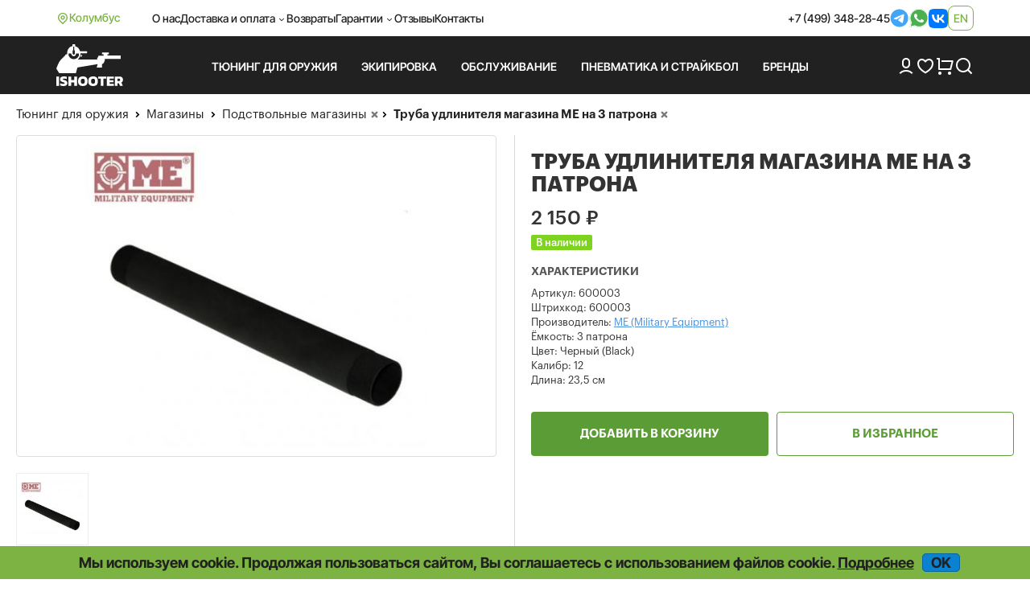

--- FILE ---
content_type: text/html; charset=UTF-8
request_url: https://ishooter.ru/product/truba-udlinitelya-magazina-me-na-3-patrona-20140930105811.html
body_size: 12200
content:
<!DOCTYPE html>

<html lang="ru">
<head>
	<meta charset="utf-8">
	<title>Труба удлинителя магазина МЕ на 3 патрона купить в iShooter</title>
<meta name="description" content="Труба удлинителя магазина МЕ на 3 патрона: описание, отзывы покупателей, фото, актуальная цена. Доставка по РФ.">
<meta name="viewport" content="width=device-width, initial-scale=1.0">
<meta name="robots" content="index, follow">
<meta property="og:type" content="product">
<meta property="og:site_name" content="ishooter.ru">
<meta property="og:title" content="Труба удлинителя магазина МЕ на 3 патрона купить в iShooter">
<meta property="og:description" content="Труба удлинителя магазина МЕ на 3 патрона: описание, отзывы покупателей, фото, актуальная цена. Доставка по РФ.">
<meta property="og:image" content="https://ishooter.ru/uploads/product/8/8867_1194107954.jpg">
<meta property="og:url" content="https://ishooter.ru/product/truba-udlinitelya-magazina-me-na-3-patrona-20140930105811.html">
<link rel="shortcut icon" href="/themes/shooter-2024/images/favicon.ico">
<link rel="canonical" href="https://ishooter.ru/product/truba-udlinitelya-magazina-me-na-3-patrona-20140930105811.html">
<link rel="alternate" hreflang="x-default" href="https://ishooter.ru/product/truba-udlinitelya-magazina-me-na-3-patrona-20140930105811.html">
<link rel="alternate" hreflang="en" href="https://ishooter.ru/en/product/truba-udlinitelya-magazina-me-na-3-patrona-20140930105811.html">
<link rel="stylesheet" type="text/css" href="/js/fancybox/jquery.fancybox.min.css?20251028-1">
<link rel="stylesheet" type="text/css" href="/assets/c908e190/jQuery.Brazzers-Carousel.css">
<link rel="stylesheet" type="text/css" href="/js/owl-carousel2/owl.carousel.css">
<link rel="stylesheet" type="text/css" href="/js/owl-carousel2/owl.theme.css">
<link rel="stylesheet" type="text/css" href="/assets/e3e4dd47/jquery.jgrowl.css">
<link rel="stylesheet" type="text/css" href="/themes/shooter-2024/css/bootstrap.css?20251028-1">
<link rel="stylesheet" type="text/css" href="/themes/shooter-2024/css/style.css?20251028-1">
<link rel="stylesheet" type="text/css" href="/js/modaal/modaal.min.css">
<script src="/assets/5914da13/jquery.min.js"></script>
<script src="/assets/5914da13/jquery.multifile.js"></script>
<script src="/assets/5914da13/jquery.yiiactiveform.js"></script>
<script src="/js/fancybox/jquery.fancybox.min.js?20251031-6"></script>
<script src="/assets/c908e190/jQuery.Brazzers-Carousel.js?20251031-6"></script>
<script src="https://www.google.com/recaptcha/api.js?hl=ru" async="async"></script>
<script src="/js/owl-carousel2/owl.carousel.min.js"></script>
<script src="/assets/1af6bac7/JsTrans.min.js"></script>
<script src="/assets/1af6bac7/dictionary-7c63931117.js"></script>
<script src="/assets/e3e4dd47/jquery.jgrowl.js" async="async"></script>
<script src="/themes/shooter-2024/js/bootstrap.min.js"></script>
<script src="/js/common.js?20251031-6"></script>
<script src="/js/modaal/modaal.min.js"></script>
	<script type="application/ld+json">{"@context":"https:\/\/schema.org","@type":"Organization","name":"Интернет-магазин iShooter","url":"https:\/\/ishooter.ru","logo":"https:\/\/ishooter.ru\/themes\/shooter-2024\/images\/og_image_new.jpg","email":"orders@iShooter.ru","address":{"@type":"PostalAddress","addressCountry":"RU","postalCode":"125047","addressLocality":"г. Москва","streetAddress":"ул. Фадеева, д. 6, стр. 3"},"contactPoint":[{"@type":"ContactPoint","telephone":"+7 (499) 348-28-45","contactType":"customer support"}],"sameAs":["https:\/\/t.me\/ishooterru","https:\/\/www.youtube.com\/channel\/UC6tCqhosTeAc9gGufT2RlfA"]}</script><script async src="https://www.googletagmanager.com/gtag/js?id=UA-84966944-1"></script>
<script>
	window.dataLayer = window.dataLayer || [];
	function gtag(){dataLayer.push(arguments);}
	gtag('js', new Date());
	gtag('config', 'UA-84966944-1');
	gtag('config', 'AW-820787430');
	gtag('config', 'G-636RXD4BTX');
</script>


<script>
	window.dataLayer = window.dataLayer || [];
	(function(m,e,t,r,i,k,a){m[i]=m[i]||function(){(m[i].a=m[i].a||[]).push(arguments)};
	m[i].l=1*new Date();k=e.createElement(t),a=e.getElementsByTagName(t)[0],k.async=1,k.src=r,a.parentNode.insertBefore(k,a)})
	(window, document, "script", "https://mc.yandex.ru/metrika/tag.js", "ym");
	ym(31066856, "init", {
		clickmap:true,
		trackLinks:true,
		accurateTrackBounce:true,
		webvisor:true,
		ecommerce:"dataLayer"
   });
</script>
<script>
$(document).ready(function(){
	$('.call-back-button').click(function() {
		ga('send', 'event', 'callbackForm', 'open');
		yaCounter31066856.reachGoal('callbackForm-open');
		return true;
	});
	$('body').on('click', '.call-back-dialog button.send-form', function() {
		ga('send', 'event', 'callbackForm', 'send');
		yaCounter31066856.reachGoal('callbackForm-send');
		return true;
	});
	$('.sale-request').click(function() {
		ga('send', 'event', 'cheaperForm', 'open');
		yaCounter31066856.reachGoal('cheaperForm-open');
		return true;
	});
	$('body').on('click', '.cheaper-dialog button.send-form', function() {
		ga('send', 'event', 'cheaperForm', 'send');
		yaCounter31066856.reachGoal('cheaperForm-send');
		return true;
	});
});
</script>	</head>

<body itemscope itemtype="http://schema.org/WebPage"><script>
/*<![CDATA[*/
var recaptchaCallbackComment_verifyCode = function(response){jQuery('#Comment_verifyCode').val(response);};
var recaptchaCallbackFoundErrorForm_verifyCodeFoundError = function(response){jQuery('#FoundErrorForm_verifyCodeFoundError').val(response);};
/*]]>*/
</script>

	<noscript><div><img src="https://mc.yandex.ru/watch/31066856" style="position:absolute; left:-9999px;" alt=""></div></noscript>
<div id="page" data-language-code="ru"><span id="page-token" data-token="c0l1b2hicG9NY1pHVmVYNkxCcnBJNDZ1RmVfWW5CclbkBWJGIJcwajgsMNXcWKl7P_2vKZl-qhmEqOIUAZbqSA==" hidden="hidden"></span>	<div class="wrapper">
		<header>
			<nav class="navbar navbar-expand-lg">
				<div class="container d-flex align-items-center">
					<div class="d-flex location gap-1">
						<img class="lazyload" data-src="/themes/shooter-2024/images/icons/i-location.svg" loading="lazy" src="/themes/shooter-2024/images/icons/i-location.svg" alt="">Колумбус					</div>
					<div class="d-flex justify-content-between w-100">
						<ul class="navbar-nav gap-3 align-items-center">
							<li class="nav-item">
									<a class="nav-link" href="/help/about">О нас</a>							</li>
							<li class="nav-item">
								<div class="dropdown header">
									<div class="nav-link dropdown-toggle header" aria-expanded="false">Доставка и оплата</div>
									<ul class="dropdown-menu header">
										<li>
											<a class="dropdown-item header" href="/help/oplata-i-dostavka">Оплата и доставка</a><a class="dropdown-item header" href="/help/optovikam">Оптовикам</a><a class="dropdown-item header" href="/help/international-shipping">International shipping</a>										</li>
									</ul>
								</div>
							</li>
							<li class="nav-item">
								<a class="nav-link" href="/help/returns">Возвраты</a>							</li>
							<li class="nav-item">
								<div class="dropdown header">
									<div class="nav-link dropdown-toggle header" aria-expanded="false">Гарантии</div>
									<ul class="dropdown-menu header">
										<li>
											<a class="dropdown-item header" href="/help/price-guarantee">Самые низкие цены</a><a class="dropdown-item header" href="/help/privacy">Конфиденциальность</a><a class="dropdown-item header" href="/help/security">Безопасность</a>										</li>
									</ul>
								</div>
							</li>
							<li class="nav-item">
								<a class="nav-link" href="/comments">Отзывы</a>							</li>
							<li class="nav-item">
								<a class="nav-link" href="/feedback">Контакты</a>							</li>
						</ul>
						<div class="header_contacts d-flex gap-3 align-items-center">
							<a href="tel:+74993482845">+7 (499) 348-28-45</a><a target="_blank" href="https://t.me/iShooter"><img class="lazyloaded" data-src="/themes/shooter-2024/images/icons/i-tg.svg" loading="lazy" src="/themes/shooter-2024/images/icons/i-tg.svg" alt=""></a><a target="_blank" href="https://api.whatsapp.com/send?phone=79254793100"><img class="lazyloaded" data-src="/themes/shooter-2024/images/icons/i-wb.svg" loading="lazy" src="/themes/shooter-2024/images/icons/i-wb.svg" alt=""></a><a target="_blank" href="https://vk.com/ishooterru"><img class="lazyloaded" data-src="/themes/shooter-2024/images/icons/i-vk.svg" loading="lazy" src="/themes/shooter-2024/images/icons/i-vk.svg" alt=""></a>							
<div class="lang language-container"><a data-language="en" href="https://ishooter.ru/en/product/truba-udlinitelya-magazina-me-na-3-patrona-20140930105811.html">en</a></div>						</div>
					</div>
				</div>
			</nav>

			<div class="header_bottom">
				<div class="container">
					<div class="header_row d-flex align-items-center py-3">
						<a class="brand_logo" href="https://ishooter.ru"><img class="lazyload" data-src="/themes/shooter-2024/images/header_logo.svg" loading="lazy" src="/themes/shooter-2024/images/header_logo.svg" alt="logo"></a>
						<div class="header_links row-gap-2 column-gap-3 d-flex flex-wrap">
							<ul class="nav navbar-nav mega-menu">
								

							</ul>
						</div>

						<div class="d-flex align-items-center gap-3">
							<a href="/users/login"><img class="lazyload" data-src="/themes/shooter-2024/images/icons/i-user.svg" loading="lazy" src="/themes/shooter-2024/images/icons/i-user.svg" alt=""></a>
							<a class="position-relative" href="/users/wishlist"><img class="lazyload" data-src="/themes/shooter-2024/images/icons/i-heart.svg" loading="lazy" src="/themes/shooter-2024/images/icons/i-heart.svg" alt=""><span class="position-absolute top-0 start-100 badge rounded-pill"></span></a>
							<a class="position-relative" href="/cart"><img class="lazyload" data-src="/themes/shooter-2024/images/icons/i-cart.png" loading="lazy" src="/themes/shooter-2024/images/icons/i-cart.png" alt=""><span class="position-absolute top-0 start-100 badge rounded-pill"></span></a>
							<div class="search-button"><span class="search_button"><img class="lazyload" data-src="/themes/shooter-2024/images/icons/i-search.png" loading="lazy" src="/themes/shooter-2024/images/icons/i-search.png" alt=""></span><div class="search-container search-text"><div class="search"><form action="/products/search" method="post">
<input type="hidden" value="c0l1b2hicG9NY1pHVmVYNkxCcnBJNDZ1RmVfWW5CclbkBWJGIJcwajgsMNXcWKl7P_2vKZl-qhmEqOIUAZbqSA==" name="YII_CSRF_TOKEN"><input class="search-fld" type="text" autocomplete="off" placeholder="Поиск" name="q" value=""><button class="search-btn" type="submit"></form></div></div></div>						</div>
					</div>
				</div>
			</div>

			<div class="mobile_header">
				<div class="container d-flex justify-content-between align-items-center">
					<a class="brand_logo" href="https://ishooter.ru"><img class="lazyload" data-src="/themes/shooter-2024/images/header_logo.svg" loading="lazy" src="/themes/shooter-2024/images/header_logo.svg" alt=""></a>
					<a target="_blank" href="https://t.me/iShooter"><img class="lazyloaded" data-src="/themes/shooter-2024/images/icons/i-tg.svg" loading="lazy" src="/themes/shooter-2024/images/icons/i-tg.svg" alt=""></a><a target="_blank" href="https://api.whatsapp.com/send?phone=79254793100"><img class="lazyloaded" data-src="/themes/shooter-2024/images/icons/i-wb.svg" loading="lazy" src="/themes/shooter-2024/images/icons/i-wb.svg" alt=""></a><a target="_blank" href="https://vk.com/ishooterru"><img class="lazyloaded" data-src="/themes/shooter-2024/images/icons/i-vk.svg" loading="lazy" src="/themes/shooter-2024/images/icons/i-vk.svg" alt=""></a><a target="_blank" href="tel:+74993482845"><img class="lazyloaded" data-src="/themes/shooter-2024/images/icons/i-phone_big.svg" loading="lazy" src="/themes/shooter-2024/images/icons/i-phone_big.svg" alt=""></a>					
<div class="lang language-container"><a data-language="en" href="https://ishooter.ru/en/product/truba-udlinitelya-magazina-me-na-3-patrona-20140930105811.html">en</a></div>				</div>
			</div>

			<div class="mobile_menus">
				<div class="container d-flex align-items-start justify-content-between">
					<div class="menu-button menu_item"><img class="lazyload menu" data-src="/themes/shooter-2024/images/icons/i-menu.svg" loading="lazy" src="/themes/shooter-2024/images/icons/i-menu.svg" alt=""><img class="lazyload menu-open" data-src="/themes/shooter-2024/images/icons/i-menu-open.svg" loading="lazy" src="/themes/shooter-2024/images/icons/i-menu-open.svg" alt="">Меню</div>
					<a class="menu_item" href="/users/login"><img class="lazyload" data-src="/themes/shooter-2024/images/icons/i-user.svg" loading="lazy" src="/themes/shooter-2024/images/icons/i-user.svg" alt="">Войти</a>
					<a class="position-relative menu_item" href="/users/wishlist"><img class="lazyload" data-src="/themes/shooter-2024/images/icons/i-heart.svg" loading="lazy" src="/themes/shooter-2024/images/icons/i-heart.svg" alt=""><span class="position-absolute top-0 start-100 badge rounded-pill"></span>Избранное</a>
					<a class="position-relative menu_item" href="/cart"><img class="lazyload" data-src="/themes/shooter-2024/images/icons/i-cart.png" loading="lazy" src="/themes/shooter-2024/images/icons/i-cart.png" alt=""><span class="position-absolute top-0 start-100 badge rounded-pill"></span>Корзина</a>

					<div class="search-button"><span class="search_button menu_item"><img class="lazyload" data-src="/themes/shooter-2024/images/icons/i-search.png" loading="lazy" src="/themes/shooter-2024/images/icons/i-search.png" alt="">Поиск</span><div class="search-container search-text"><div class="search"><form action="/products/search" method="post">
<input type="hidden" value="c0l1b2hicG9NY1pHVmVYNkxCcnBJNDZ1RmVfWW5CclbkBWJGIJcwajgsMNXcWKl7P_2vKZl-qhmEqOIUAZbqSA==" name="YII_CSRF_TOKEN"><input class="search-fld" type="text" autocomplete="off" placeholder="Поиск" name="q" value=""><button class="search-btn" type="submit"></form></div></div></div>				</div>
			</div>
		</header>
	</div>

		<div class="content-container">

		<div class="content">
						<div class="breadcrumbs-wrapper"><div class="breadcrumbs">
<span><a href="/tyuning">Тюнинг для оружия</a></span><i> </i><span><a href="/magazini">Магазины</a></span></div> <div class="breadcrumbs breadcrumbs-filters"><span class="breadcrumbs-subfilters"><i> </i><span><a class="value-url" href="/magazini/podstvolnie-magazini">Подствольные магазины</a></span><a class="remove-filter" data-key="category" data-value="1045" rel="nofollow" href="/magazini?manufacturer=149"></a></span><span class="breadcrumbs-subfilters"><i> </i><span>Труба удлинителя магазина МЕ на 3 патрона</span><a class="remove-filter" data-key="product" data-value="8867" rel="nofollow" href="/magazini/podstvolnie-magazini?manufacturer=149"></a></span></div></div><div class="product"><div class="product_card" itemscope="itemscope" itemtype="http://schema.org/Product">			<div class="product-body">
				<div itemprop="brand" itemtype="https://schema.org/Brand" itemscope="itemscope"><meta itemprop="name" content="ME (Military Equipment)"></div>
					<div class="product-img-line-info">
						<div class="product-header col-xs-12 col-sm-6 col-md-6 col-lg-6">
							<h1 itemprop="name">Труба удлинителя магазина МЕ на 3 патрона</h1>						</div>

						<div class="images-description col-xs-12 col-sm-6 col-md-6 col-lg-6">
	<div class="image_row">
		<div class="main">
			<a class="thumbnail custom2" itemprop="image" href="/uploads/product/8/8867_1194107954.jpg"><img class="custom1" loading="lazy" src="/img/productThumbs/460x520/8/8867_1194107954.jpg" alt="Труба удлинителя магазина МЕ на 3 фото"></a>		</div>
		<ul class="thumbnails">
			<li class="span2"><a class="thumbnail product-image" rel="product-images" data-thumb="/img/productThumbs/160x120/8/8867_1194107954.jpg" href="/uploads/product/8/8867_1194107954.jpg"><div class="thumbnail-container" style="background-image: url('/img/productThumbs/160x120/8/8867_1194107954.jpg');"></div></a></li>		</ul>
	</div>

</div>

						<div>							<div class="info-description col-xs-12 col-sm-6 col-md-6 col-lg-6">
								<div class="action-container">
	<div class="info-container" data-height-correction="14">
		<div itemscope="itemscope" itemprop="offers" itemtype="http://schema.org/Offer"><div class="price-wrapper"><link itemprop="url" href="/product/truba-udlinitelya-magazina-me-na-3-patrona-20140930105811.html"><meta itemprop="price" content="2150.00"><meta itemprop="priceCurrency" content="RUB"><meta itemprop="priceValidUntil" content="2025-12-03"><div class="price" itemprop="priceSpecification" itemscope="itemscope" itemtype="http://schema.org/PriceSpecification"><span class="value" itemprop="price" content="2150.00">2 150</span> <span itemprop="priceCurrency" content="RUB">₽</span></div><link itemprop="itemCondition" href="http://schema.org/NewCondition"></div>
<div class="params"><div class="param available-wrapper"><span class="value"><span class="available" itemprop="availability" content="http://schema.org/InStock">В наличии</span></span></div></div></div>	<div class="params">
		<h2 class="params-title">Характеристики</h2>
					<div class="param sku" >
				<h3 class="name">Артикул:</h3>
				<!-- <span class="name">Артикул:</span> -->
				<span class="value" itemprop="sku">600003</span>
			</div>
		
					<div class="param barcode">
				<h3 class="name">Штрихкод:</h3>
				<!-- <span class="name">Штрихкод:</span> -->
								<span class="value" >600003</span>
			</div>
		
							<div class="param manufacturer">
				<h3 class="name">Производитель:</h3>
				<!-- <span class="name">Производитель:</span> -->
				<span class="value">
					<a href="/manufacturer/me-military-equipment"><span>ME (Military Equipment)</span></a>				</span>
			</div>
				<div class="param capacity"><h3 class="name">Ёмкость: </h3><span class="value">3 патрона</span></div><div class="param Color"><h3 class="name">Цвет: </h3><span class="value">Черный (Black)</span></div><div class="param caliber"><h3 class="name">Калибр: </h3><span class="value">12</span></div><div class="param length"><h3 class="name">Длина: </h3><span class="value">23,5 см</span></div>		
	</div>	</div>
		<div class="errors" id="productErrors"></div>
	<div class="actions-list">
		<form action="/cart/add" method="post">
<input type="hidden" value="c0l1b2hicG9NY1pHVmVYNkxCcnBJNDZ1RmVfWW5CclbkBWJGIJcwajgsMNXcWKl7P_2vKZl-qhmEqOIUAZbqSA==" name="YII_CSRF_TOKEN"><input type="hidden" value="8867" name="product_id[]" id="product_id"><input type="hidden" value="2150.00" name="product_price" id="product_price"><input type="hidden" value="" name="use_configurations" id="use_configurations"><input type="hidden" value="0" name="configurable_id" id="configurable_id"><input type="hidden" value="0" name="has_fake_ids" id="has_fake_ids"><input type="hidden" value="[]" name="attributes" id="attributes"><input id="buyButton" class="buy-button" type="submit" name="yt0" value="Добавить в корзину"><input class="action-btn wishlist-btn wishlist" data-id="8867" data-redirect-link="/users/wishlist" name="yt1" type="button" value="В избранное"><div class="modaal-login-trigger"></div></form><script>
	$(document).ready(function () {
		var domain = 'ishooter.ru';
		if (domain != location.host) {
			$('.product .product-alert').remove();
			var text ='<div class="product-alert">Страница отображается через сторонний веб-сервис. Функционал сайта может быть нарушен.</div>';
			$('.product .actions-list form').append(text);
		}
	});
</script>	</div>
</div>
							</div>
						</div>					</div>

					<div class="prod--desc col-xs-12 col-sm-6 col-md-6 col-lg-6">
						<div class="prod--desc-inner" data-markdown="Уценённые товары">
							
							<ul class="nav nav-tabs" role="tablist">
								<li role="presentation" class="active"><a href="#prod-desc" id="nav-prod-desc" role="tab" data-toggle="tab"><h2>Описание</h2></a></li>
								<li role="presentation"><a href="#prod-comm" id="nav-prod-comm" role="tab" data-toggle="tab"><h2>Отзывы</h2></a></li>

								<li role="presentation" id="compatibility-tab" class="hidden"><a href="#prod-compat" id="nav-prod-compat" role="tab" data-toggle="tab"><h2>Совместимость</h2></a></li>							</ul>

							<div class="tab-content">
								<div role="tabpanel" class="tab-pane fade in active" id="prod-desc">
																		<div itemprop="description"><p>Труба удлинителя магазина МЕ на 3 патрона, производства компании Military Equipment (Украина).</p><p>Соберите удлинитель магазина для помпового или полуавтоматического ружья самостоятельно: приобретайте по отдельности трубу, возвратную пружину, стяжку - и подберите гайку крепления для своего оружия.</p><p>Изделие имеет коррозионноизностойкое покрытие.</p><p>Длина трубы - 23,5 см</p><p>Внимание! Труба удлинителя предназначена для использования только с муфтами (гайками) подствольных магазинов фирмы Military Equipment Украина и по всей видимости не будет совместима с удлинителями других производителей.</p><p>Также возможно использование с удлинителями фирмы Red Heat (РФ) и Nordic Componetns (США) последнего поколения.</p></div><div class="description_note" data-delayed-text="Внимание! Реальный внешний вид товара может отличаться от приведенного на фотографии. Если у Вас есть вопросы по внешнему виду, размерам или весу товара или нужно дополнительное фото, обратитесь, пожалуйста, к нашим менеджерам по телефону или электронной почте и мы с удовольствием Вам поможем."></div>																	</div>
                				<div role="tabpanel" class="tab-pane fade" id="prod-comm"><div id="comments-block" class="comments-wrapper">
<div class="leave_comment_wrapper">
    <div class="leave_comment collapsible">        <div class="leave-comment-h" data-leave="Оставить отзыв" data-answer="Ответить на отзыв" >Оставить отзыв</div>
        <div class="form wide">
        <form class="images-upload-form" enctype="multipart/form-data" id="comment-create-form" action="/product/truba-udlinitelya-magazina-me-na-3-patrona-20140930105811.html#comment-message" method="post">
<input type="hidden" value="c0l1b2hicG9NY1pHVmVYNkxCcnBJNDZ1RmVfWW5CclbkBWJGIJcwajgsMNXcWKl7P_2vKZl-qhmEqOIUAZbqSA==" name="YII_CSRF_TOKEN"><div id="comment-message" class="errorSummary" style="display:none"><p>Извините!</p>
<ul><li>dummy</li></ul></div>
                    <div class="row">
                <label for="Comment_name" class="required">Имя <span class="required">*</span></label>                <input name="Comment[name]" id="Comment_name" type="text" maxlength="50" value="">            </div>
            <div class="row">
                <label for="Comment_email">Email</label>                <input name="Comment[email]" id="Comment_email" type="text" value="">
            </div>
        
            <div class="row">
                <textarea rows="5" name="Comment[text]" id="Comment_text"></textarea>                <label for="Comment_text">Отзыв</label>            </div>

                         <div class="row row_capcha">
                <input id="Comment_verifyCode" type="hidden" name="Comment[verifyCode]"><div class="g-recaptcha" id="recaptcha-verifyCode" data-sitekey="6LccbXYUAAAAAHgmwTqcr54WtFirn9SV9qwewwOr" data-callback="recaptchaCallbackComment_verifyCode"></div>            </div>

            
            <input name="Comment[parent_id]" id="Comment_parent_id" type="hidden">
            <label class="file_upload"><span class="add-image-button global_button" data-add="Добавить изображение..." data-add-more="Добавить изображение...">Добавить изображение...</span><input id="CommentItemImages" type="file" name="CommentItemImages[]"></label><div class="gallery-images-preview"></div><div class="gallery-messages"></div>














            <div class="row buttons">
                <input class="blue_button" type="submit" name="yt2" value="Отправить">                <input class="btn-default" id="comment-cancel" name="yt3" type="button" value="Отмена">            </div>

        </form><!-- /form -->
        </div>
    </div></div>
</div></div>
								<div role="tabpanel" class="tab-pane fade" id="prod-compat"></div>							</div>
						</div>
					</div>


							</div>
		<div class="related-product product-list">
	<!-- <div class="carousel-header">
		<div class="hd2"></div>
		<div id="" class="owl-next-custom"></div>
		<div id="" class="owl-prev-custom"></div>
	</div> -->
	<div class="d-flex justify-content-between carousel-header">
		<div class="hd2">Сопутствующие товары</div><div><div id="owl-next-relatedProducts" class="owl-next-custom"></div><div id="owl-prev-relatedProducts" class="owl-prev-custom"></div></div> 	</div>

	<div class="items" id="relatedProducts" data-ids="32478,40610,48909,51468,21384,9024">
					<div class="product-item-wrapper col-xs-6 col-xm-4 col-sm-3 col-md-2 col-lg-2"><div class="product-item"><a href="/product/pruzhina-udlinitelya-pinyo-wizard-90sm.html">
		<div class="product-item-image-bg">
				<div class="product-item-image item32478">
	<img loading="lazy" src="/img/productThumbs/200x220/32/32478_1827755354.jpg" alt="Пружина удлинителя Pinyo Wizard 90см">	</div>
		</div>

		
		</a>
							
		<div class="product_texts gap-2 product-item-content">
						<div class="product-item-name">
				<a class="product_title" href="/product/pruzhina-udlinitelya-pinyo-wizard-90sm.html">Пружина удлинителя Pinyo Wizard 90см</a>			</div>
			
						<div class="price-wrapper">
									<div class="price"><span class="value">1 070</span> ₽<span class="old-price"></span></div>				

				
			</div>
					</div>

		</div></div>					<div class="product-item-wrapper col-xs-6 col-xm-4 col-sm-3 col-md-2 col-lg-2"><div class="product-item"><a href="/product/pyatka-2-dlya-magazinov-pufgun-saiga-9.html">
		<div class="product-item-image-bg">
				<div class="product-item-image item40610">
	<img loading="lazy" src="/img/productThumbs/200x220/40/40610_4233756176.jpg" alt="Пятка +2 для магазинов Pufgun Сайга-9 черный">	</div>
		</div>

		
		</a>
							
		<div class="product_texts gap-2 product-item-content">
						<div class="product-item-name">
				<a class="product_title" href="/product/pyatka-2-dlya-magazinov-pufgun-saiga-9.html">Пятка +2 для магазинов Pufgun Сайга-9 черный</a>			</div>
			
						<div class="price-wrapper">
									<div class="price"><span class="value">3 380</span> ₽<span class="old-price"></span></div>				

				
			</div>
					</div>

		</div></div>					<div class="product-item-wrapper col-xs-6 col-xm-4 col-sm-3 col-md-2 col-lg-2"><div class="product-item"><a href="/product/magazin-ets-dlya-ar-15-223-so-sparkoi-na-30-patronov.html">
		<div class="product-item-image-bg">
				<div class="product-item-image item48909">
	<img loading="lazy" src="/img/productThumbs/200x220/48/48909_2952591779.jpg" alt="Магазин ETS для AR-15 .223 со спаркой на 30 патронов">	</div>
		</div>

		<div class="product-labels"><div class="product-label label-configurable"></div></div>
		</a>
							
		<div class="product_texts gap-2 product-item-content">
						<div class="product-item-name">
				<a class="product_title" href="/product/magazin-ets-dlya-ar-15-223-so-sparkoi-na-30-patronov.html">Магазин ETS для AR-15 .223 со спаркой на 30 патронов</a>			</div>
			
						<div class="price-wrapper">
									<div class="price"><span class="value">6 300</span> ₽<span class="old-price"></span></div>				

				
			</div>
					</div>

		</div></div>					<div class="product-item-wrapper col-xs-6 col-xm-4 col-sm-3 col-md-2 col-lg-2"><div class="product-item"><a href="/product/komplekt-operativnik-dlya-pm-pyatka-i-podavatel-2-patrona-pod-richag-sbrosa-legalnii-arsenal.html">
		<div class="product-item-image-bg">
				<div class="product-item-image item51468">
	<img loading="lazy" src="/img/productThumbs/200x220/51/51468_1755876748.jpg" alt="Комплект Оперативник для ПМ (пятка и подаватель +2 патрона), под рычаг сброса, Легальный Арсенал">	</div>
		</div>

		
		</a>
							
		<div class="product_texts gap-2 product-item-content">
						<div class="product-item-name">
				<a class="product_title" href="/product/komplekt-operativnik-dlya-pm-pyatka-i-podavatel-2-patrona-pod-richag-sbrosa-legalnii-arsenal.html">Комплект Оперативник для ПМ (пятка и подаватель +2 патрона), под рычаг сброса, Легальный Арсенал</a>			</div>
			
						<div class="price-wrapper">
									<div class="price"><span class="value">6 620</span> ₽<span class="old-price"></span></div>				

				
			</div>
					</div>

		</div></div>					<div class="product-item-wrapper col-xs-6 col-xm-4 col-sm-3 col-md-2 col-lg-2"><div class="product-item"><a href="/product/magazin-aksaiga-545-na-60-chernii.html">
		<div class="product-item-image-bg">
				<div class="product-item-image item21384">
	<img loading="lazy" src="/img/productThumbs/200x220/21/21384_851553916.jpg" alt="Магазин АК-74М АК-12 Сайга 5,45 на 60 патронов Gen2 черный">	</div>
		</div>

		
		</a>
							
		<div class="product_texts gap-2 product-item-content">
						<div class="product-item-name">
				<a class="product_title" href="/product/magazin-aksaiga-545-na-60-chernii.html">Магазин АК-74М АК-12 Сайга 5,45 на 60 патронов Gen2 черный</a>			</div>
			
						<div class="price-wrapper">
									<div class="price"><span class="value">6 020</span> ₽<span class="old-price"></span></div>				

				
			</div>
					</div>

		</div></div>					<div class="product-item-wrapper col-xs-6 col-xm-4 col-sm-3 col-md-2 col-lg-2"><div class="product-item"><a href="/product/derzhatel-magazina-ar15-gorizontalnii-fab-defense-mth.html">
		<div class="product-item-image-bg">
				<div class="product-item-image item9024">
	<img loading="lazy" src="/img/productThumbs/200x220/9/9024_2339500348.jpg" alt="Держатель магазина Fab Defense AR15 горизонтальный MTH">	</div>
		</div>

		
		</a>
							
		<div class="product_texts gap-2 product-item-content">
						<div class="product-item-name">
				<a class="product_title" href="/product/derzhatel-magazina-ar15-gorizontalnii-fab-defense-mth.html">Держатель магазина Fab Defense AR15 горизонтальный MTH</a>			</div>
			
						<div class="price-wrapper">
									<div class="price"><span class="value">1 160</span> ₽<span class="old-price"></span></div>				

				
			</div>
					</div>

		</div></div>			</div>

</div><div class="related-product product-list">
	<!-- <div class="carousel-header">
		<div class="hd2"></div>
		<div id="" class="owl-next-custom"></div>
		<div id="" class="owl-prev-custom"></div>
	</div> -->
	<div class="d-flex justify-content-between carousel-header">
		<div class="hd2">Похожие товары</div><div><div id="owl-next-similarProducts" class="owl-next-custom"></div><div id="owl-prev-similarProducts" class="owl-prev-custom"></div></div> 	</div>

	<div class="items" id="similarProducts" data-ids="50138,49798,8871,8895,13805,13813">
					<div class="product-item-wrapper col-xs-6 col-xm-4 col-sm-3 col-md-2 col-lg-2"><div class="product-item"><a href="/product/gaika-udlinitelya-podstvolnogo-magazina-dlya-benelli-m4novasupernovafabarmmr-153-akademia.html">
		<div class="product-item-image-bg">
				<div class="product-item-image item50138">
	<img loading="lazy" src="/img/productThumbs/200x220/50/50138_2540400297.jpg" alt="Гайка удлинителя подствольного магазина для Benelli M4,Nova,Supernova,Fabarm,МР-153, AKademia">	</div>
		</div>

		
		</a>
							
		<div class="product_texts gap-2 product-item-content">
						<div class="product-item-name">
				<a class="product_title" href="/product/gaika-udlinitelya-podstvolnogo-magazina-dlya-benelli-m4novasupernovafabarmmr-153-akademia.html">Гайка удлинителя подствольного магазина для Benelli M4,Nova,Supernova,Fabarm,МР-153, AKademia</a>			</div>
			
						<div class="price-wrapper">
									<div class="price"><span class="value">2 500</span> ₽<span class="old-price"></span></div>				

				
			</div>
					</div>

		</div></div>					<div class="product-item-wrapper col-xs-6 col-xm-4 col-sm-3 col-md-2 col-lg-2"><div class="product-item"><a href="/product/homut-styazhka-dlya-beretta-1301-benelli-m1-m4-remington-i-dr-m-lok-rtm-2.html">
		<div class="product-item-image-bg">
				<div class="product-item-image item49798">
	<img loading="lazy" src="/img/productThumbs/200x220/49/49798_615333297.jpg" alt="Хомут стяжка для Beretta 1301, Benelli M1-M4, Remington и др M-lok, РТМ">	</div>
		</div>

		<div class="product-labels"><div class="product-label label-configurable"></div></div>
		</a>
							
		<div class="product_texts gap-2 product-item-content">
						<div class="product-item-name">
				<a class="product_title" href="/product/homut-styazhka-dlya-beretta-1301-benelli-m1-m4-remington-i-dr-m-lok-rtm-2.html">Хомут стяжка для Beretta 1301, Benelli M1-M4, Remington и др M-lok, РТМ</a>			</div>
			
						<div class="price-wrapper">
									<div class="price"><span class="value">5 800</span> ₽<span class="old-price"></span></div>				

				
			</div>
					</div>

		</div></div>					<div class="product-item-wrapper col-xs-6 col-xm-4 col-sm-3 col-md-2 col-lg-2"><div class="product-item"><a href="/product/truba-udlinitelya-magazina-me-na-7-patronov-20140930105811.html">
		<div class="product-item-image-bg">
				<div class="product-item-image item8871">
	<img loading="lazy" src="/img/productThumbs/200x220/8/8871_1736448176.jpg" alt="Труба удлинителя магазина МЕ на 7 патронов">	</div>
		</div>

		
		</a>
							
		<div class="product_texts gap-2 product-item-content">
						<div class="product-item-name">
				<a class="product_title" href="/product/truba-udlinitelya-magazina-me-na-7-patronov-20140930105811.html">Труба удлинителя магазина МЕ на 7 патронов</a>			</div>
			
						<div class="price-wrapper">
									<div class="price"><span class="value">2 500</span> ₽<span class="old-price"></span></div>				

				
			</div>
					</div>

		</div></div>					<div class="product-item-wrapper col-xs-6 col-xm-4 col-sm-3 col-md-2 col-lg-2"><div class="product-item"><a href="/product/gaika-me-dlya-mossberg-590-835-930-935-20140930105812.html">
		<div class="product-item-image-bg">
				<div class="product-item-image item8895">
	<img loading="lazy" src="/img/productThumbs/200x220/8/8895_781231589.jpg" alt="Гайка МЕ для Mossberg 590, 835, 930, 935">	</div>
		</div>

		
		</a>
							
		<div class="product_texts gap-2 product-item-content">
						<div class="product-item-name">
				<a class="product_title" href="/product/gaika-me-dlya-mossberg-590-835-930-935-20140930105812.html">Гайка МЕ для Mossberg 590, 835, 930, 935</a>			</div>
			
						<div class="price-wrapper">
									<div class="price"><span class="value">2 100</span> ₽<span class="old-price"></span></div>				

				
			</div>
					</div>

		</div></div>					<div class="product-item-wrapper col-xs-6 col-xm-4 col-sm-3 col-md-2 col-lg-2"><div class="product-item"><a href="/product/truba-udlinitelya-magazina-ipsc-lab-na-9-patrona.html">
		<div class="product-item-image-bg">
				<div class="product-item-image item13805">
	<img loading="lazy" src="/img/productThumbs/200x220/13/13805_3670397924.jpg" alt="Труба удлинителя магазина IPSC Lab на 9 патронов">	</div>
		</div>

		
		</a>
							
		<div class="product_texts gap-2 product-item-content">
						<div class="product-item-name">
				<a class="product_title" href="/product/truba-udlinitelya-magazina-ipsc-lab-na-9-patrona.html">Труба удлинителя магазина IPSC Lab на 9 патронов</a>			</div>
			
						<div class="price-wrapper">
									<div class="price"><span class="value">3 850</span> ₽<span class="old-price"></span></div>				

				
			</div>
					</div>

		</div></div>					<div class="product-item-wrapper col-xs-6 col-xm-4 col-sm-3 col-md-2 col-lg-2"><div class="product-item"><a href="/product/krishka-udlinitelya-magazina-uvelichennaya-ipsc-lab-45mm.html">
		<div class="product-item-image-bg">
				<div class="product-item-image item13813">
	<img loading="lazy" src="/img/productThumbs/200x220/13/13813_1367511678.jpg" alt="Крышка удлинителя магазина увеличенная IPSC Lab 45мм">	</div>
		</div>

		
		</a>
							
		<div class="product_texts gap-2 product-item-content">
						<div class="product-item-name">
				<a class="product_title" href="/product/krishka-udlinitelya-magazina-uvelichennaya-ipsc-lab-45mm.html">Крышка удлинителя магазина увеличенная IPSC Lab 45мм</a>			</div>
			
						<div class="price-wrapper">
									<div class="price"><span class="value">950</span> ₽<span class="old-price"></span></div>				

				
			</div>
					</div>

		</div></div>			</div>

</div></div></div><script>
	function sendNotifyRequest()
	{
		var form = $("#notify-form");

		$.ajax(form.attr("action"), {
			type: "post",
			dataType: 'json',
			data: form.serialize(),
			success: function(data) {
				switch (data.status) {
					case "has_mail":
						$('.inform-btn').modaal('close');
						$.jGrowl("Спасибо. Вы уже были подписанны на оповещение. Мы сообщим Вам когда товар появится в наличии.", {position: "center"});
						break;
					case "success":
						$('.inform-btn').modaal('close');
						$.jGrowl("Спасибо. Мы сообщим Вам когда товар появится в наличии.", {position: "center"});
						break;
					case "error":
						$.jGrowl("Пожалуйста, введите корректные данные.", {position: "center"});
						break;
				}
			},
			error: function(XHR, textStatus, errorThrown) {
				var err = '';
				switch (textStatus) {
					case 'timeout':
						err = 'The request timed out!';
						break;
					case 'parsererror':
						err = 'Parser error!';
						break;
					case 'error':
						if (XHR.status && !/^\s*$/.test(XHR.status))
							err = 'Error ' + XHR.status;
						else
							err = 'Error';
						if (XHR.responseText && !/^\s*$/.test(XHR.responseText))
							err = err + ': ' + XHR.responseText;
						break;
				}
				//alert(err);
			}
		});

		return false;
	}

	function setProductId(product_id, configuration_ids)
	{
		$("#notify-request").find("input[name=product_id]").val(product_id);
		$("#notify-request").find("input[name=configuration_ids]").val(configuration_ids);
		return false;
	}
</script>

<div id="notify-request" class="form wide" style="display: none;">
	<div class="form wide">
		<form id="notify-form" onSubmit="return sendNotifyRequest()" action="/notify/available" method="post">
<input type="hidden" value="c0l1b2hicG9NY1pHVmVYNkxCcnBJNDZ1RmVfWW5CclbkBWJGIJcwajgsMNXcWKl7P_2vKZl-qhmEqOIUAZbqSA==" name="YII_CSRF_TOKEN">		<div class="form--h-wrapper">
			<div class="form--h">
				<div class="hd2">Сообщить о поступлении</div>
			</div>
			<input type="hidden" name="product_id" class="product_id">
			<input type="hidden" name="configuration_ids" class="configuration_ids">
				<div class="row-wrapper">
					<div class="row email">
						<input type="text" name="email" class="form-control" value="">
						<label>Ваш email</label>
					</div>
				</div>
			<div>
				<input class="btn btn-default" onclick="$(&#039;.inform-btn&#039;).modaal(&#039;close&#039;);" name="yt4" type="button" value="Отмена">				<input class="send-form btn btn-success" onclick="return sendNotifyRequest();" name="yt5" type="button" value="Отправить">			</div>
		</div>
		</form>	</div>
</div>
		</div>
	</div>

		<footer>
		<div class="container">
			<div class="footer_row row d-flex align-items-start flex-wrap">
				<div class="footer_left col-lg-3 d-flex align-items-start flex-column gap-3">
					<a class="brand_logo" href="https://ishooter.ru"><img class="lazyload" data-src="/themes/shooter-2024/images/header_logo.svg" loading="lazy" src="/themes/shooter-2024/images/header_logo.svg" alt="logo"></a>					<a href="/other-info/pravovie-rekvizity"><p class="footer_text">© 2008 – 2025 iShooter.ru</p></a>					<a href="/sitemap"><div class="sitemap section_title"><span>Карта сайта</span></div></a>				</div>
				<div class="footer_links row col-lg-6 col-12 d-flex align-items-start ">
					<ul class="col-sm-4 col-12">
						<li>МАгазин</li>
						<li><a href="/help/about">О нас</a></li>
						<li><a href="/news">Новости</a></li>
						<li><a href="/articles">Статьи и обзоры</a></li>
						<li><a href="/obuchayushie-video">Обучающее видео</a></li>
						<li><a href="/feedback">Контакты</a></li>
					</ul>
					<ul class="col-sm-4 col-12">
						<li>Каталог</li>
						<li><a href="https://ishooter.ru/tyuning">Тюнинг для оружия</a></li><li><a href="https://ishooter.ru/ekipirovka">Экипировка</a></li><li><a href="https://ishooter.ru/obsluzhivanie">Обслуживание</a></li><li><a href="https://ishooter.ru/pnevmaticheskoe-oruzhie">Пневматика и Страйкбол</a></li><li><a href="/manufacturer/list">Бренды</a></li>					</ul>
					<ul class="col-sm-4 col-12">
						<li>Покупателю</li>
						<li><a href="/help/oplata-i-dostavka">Оплата и доставка</a></li>
						<li><a href="/help/returns">Возвраты</a></li>
						<li><a href="/comments">Отзывы</a></li>
						<li><a href="/help/privacy">Конфиденциальность</a></li>
						<li><a href="/help/security">Безопасность</a></li>
					</ul>
				</div>
				<div class="footer_right col-lg-3 d-flex align-items-start flex-column gap-3 order-lg-2 order-md-1 order-2">
					<div class="d-flex gap-2 align-items-start flex-column footer_contacts">
						<a class="footer_text" href="mailto:orders@iShooter.ru"><img class="lazyloaded" data-src="/themes/shooter-2024/images/icons/i-mail.svg" loading="lazy" src="/themes/shooter-2024/images/icons/i-mail.svg" alt=""> orders@iShooter.ru</a><a class="footer_text" href="tel:+74993482845"><img class="lazyloaded" data-src="/themes/shooter-2024/images/icons/i-phone.svg" loading="lazy" src="/themes/shooter-2024/images/icons/i-phone.svg" alt=""> +7 (499) 348-28-45</a>					</div>
					<div class="footer_socials d-flex gap-2 align-items-center">
						<a target="_blank" href="https://t.me/iShooter"><img class="lazyloaded" data-src="/themes/shooter-2024/images/icons/i-tg.svg" loading="lazy" src="/themes/shooter-2024/images/icons/i-tg.svg" alt=""></a><a target="_blank" href="https://api.whatsapp.com/send?phone=79254793100"><img class="lazyloaded" data-src="/themes/shooter-2024/images/icons/i-wb.svg" loading="lazy" src="/themes/shooter-2024/images/icons/i-wb.svg" alt=""></a><a target="_blank" href="https://vk.com/ishooterru"><img class="lazyloaded" data-src="/themes/shooter-2024/images/icons/i-vk.svg" loading="lazy" src="/themes/shooter-2024/images/icons/i-vk.svg" alt=""></a><a target="_blank" href="https://www.youtube.com/channel/UC6tCqhosTeAc9gGufT2RlfA"><img class="lazyloaded" data-src="/themes/shooter-2024/images/icons/i-youtube.svg" loading="lazy" src="/themes/shooter-2024/images/icons/i-youtube.svg" alt=""></a>					</div>
					<div class="payment d-flex flex-column gap-2 align-items-start">
						<p class="w-100 footer_text">Принимаем к оплате</p>
						<div class="d-flex gap-2 align-items-center">
							<img src="/themes/shooter-2024/images/visa.svg" class="lazyload" data-src="/themes/shooter-2024/images/visa.svg" loading="lazy" alt="Visa">
							<img src="/themes/shooter-2024/images/masterCard.svg" class="lazyload" data-src="/themes/shooter-2024/images/masterCard.svg" loading="lazy" alt="MasterCard">
							<img src="/themes/shooter-2024/images/mir.svg" class="lazyload" data-src="/themes/shooter-2024/images/mir.svg" loading="lazy" alt="МИР">
						</div>
					</div>
				</div>

			</div>
			<div class="totop"></div>
			<!-- <span class="key-trigger"></span> -->
		</div>

		<div class="footer-cookie"><span class="footer-cookie-text">Мы используем cookie. Продолжая пользоваться сайтом, Вы соглашаетесь с использованием файлов cookie. <a href="/help/privacy" class="">Подробнее</a></span><span class="footer-cookie-button" data-cookie-name="use_cookie">OK</span></div>	</footer>
	

<div id="found-error" style="display: none;">
	<div class="form wide">
		<form id="found-error-form" action="/foundError" method="post">
<input type="hidden" value="c0l1b2hicG9NY1pHVmVYNkxCcnBJNDZ1RmVfWW5CclbkBWJGIJcwajgsMNXcWKl7P_2vKZl-qhmEqOIUAZbqSA==" name="YII_CSRF_TOKEN">
		<div class="form--h-wrapper">
			<div class="form--h">
				<div class="hd2">Нашли ошибку?</div>
			</div>

			<div class="hint">
				Пожалуйста, заполните форму ниже.<br><br>Также, если сайт доставил вам неудобства – сообщите нам, вкратце описав, что мы могли бы улучшить. Спасибо! ✨			</div>

			<div class="rows-block">
				<div class="row-wrapper">
					<div class="row first">
						<label for="FoundErrorForm_name">Ваше имя</label>						<input name="FoundErrorForm[name]" id="FoundErrorForm_name" type="text">						<div class="errorMessage" id="FoundErrorForm_name_em_" style="display:none"></div>					</div>
					<div class="row last">
						<label for="FoundErrorForm_email">Email</label>						<input name="FoundErrorForm[email]" id="FoundErrorForm_email" type="text">						<div class="errorMessage" id="FoundErrorForm_email_em_" style="display:none"></div>					</div>
				</div>
				<div class="row big-row">
					<textarea rows="4" name="FoundErrorForm[error_text]" id="FoundErrorForm_error_text"></textarea>					<label for="FoundErrorForm_error_text" class="required">Текст с ошибкой или сообщение <span class="required">*</span></label>					<div class="errorMessage" id="FoundErrorForm_error_text_em_" style="display:none"></div>				</div>
				<div class="row captcha-row">
					<div class="code-wrapper">
						<div class="code"><input id="FoundErrorForm_verifyCodeFoundError" type="hidden" name="FoundErrorForm[verifyCodeFoundError]"><div class="g-recaptcha" id="recaptcha-verifyCodeFoundError" data-sitekey="6LccbXYUAAAAAHgmwTqcr54WtFirn9SV9qwewwOr" data-callback="recaptchaCallbackFoundErrorForm_verifyCodeFoundError"></div></div>
					</div>
									</div>
			</div>

			<div>
				<input class="btn btn-default" onclick="$(&#039;.found-error&#039;).modaal(&#039;close&#039;);" name="yt6" type="button" value="Отмена">				<input class="send-form btn btn-success" onclick="return sendFoundError();" name="yt7" type="button" value="Отправить">			</div>

			<input name="FoundErrorForm[url]" id="FoundErrorForm_url" type="hidden">
		</div>

		</form>	</div>
</div>

	<script>
		$(document).ready(function() {

			var domain = 'ishooter.ru';
			if (domain != location.host) {
				var text =	'<div class="header-banner"><div class="alert-domain"><span class="close">&nbsp;</span>'+
								'Обнаружено, что страница отображается через переводчик или другой веб-сервис. Сайт работает в ограниченом режиме. Для использования всех функций сайта заходите непосредственно на ishooter.ru'+
							'</div></div>';
				$('.header-container').before(text);
				$('.message-container .message.message-0').parent().remove();
				$('.header-banner>.alert-domain>.close').click(function() {
					$('.header-banner>.alert-domain').hide();
				});
			}

			var bottom = '30px';
			if($(window).width() > 414) {
				bottom = '50px';
			}
			$(window).scroll(function() {
				if ($(this).scrollTop() > 250) {
					$('.totop').fadeIn();
					$('.totop').css({'bottom': bottom});
				} else {
					$('.totop').fadeOut();
				}
			});
			$('.totop').click(function() {
				$('body,html').animate({
					scrollTop: 0
				}, 400);
				$(this).animate({"bottom": "+=1250px"}, 400, function() {
					$(this).hide(0);
					$(this).animate({'bottom': bottom});
				});
				return false;
			});
			$('.footer-totop').click(function() {
				$('body,html').animate({
					scrollTop: 0
				}, 400);
				return false;
			});
		});

					function jivositeLoad(){ var widget_id = '0ofoHmocnt';var d=document;var w=window;function l(){
				var s = document.createElement('script'); s.async = true; s.src = '//code.jivosite.com/script/widget/'+widget_id; var ss = document.getElementsByTagName('script')[0]; ss.parentNode.insertBefore(s, ss);}if(d.readyState=='complete'){l();}else{if(w.attachEvent){w.attachEvent('onload',l);}else{w.addEventListener('load',l,false);}}
			};
		
	</script>

			<script>
			setTimeout(jivositeLoad, 5000);
		</script>
	
	</div><script src="/assets/c908e190/product.view.js?20251031-6"></script>
<script src="/assets/c908e190/product.view.configurations.js?20251031-6"></script>
<script src="/assets/6d0ea3ac/comments.js?20251031-6"></script>
<script src="/assets/6d0ea3ac/images.js"></script>
<script src="/themes/shooter-2024/js/theme-common.js?20251031-6"></script>
<script>
/*<![CDATA[*/
jQuery(function($) {

			$().fancybox({
				selector: '.product-image',
				buttons: [
					'zoom',
					'slideShow',
					'thumbs',
					'close',
				],
				btnTpl: {
					zoom:
						'<button data-fancybox-zoom class="fancybox-button fancybox-button--zoom" title="{{ZOOM}}">' +
						'<svg xmlns="http://www.w3.org/2000/svg" viewBox="0 0 24 24"><path d="M6.2,18.9C7.8,20.2,9.8,21,12,21c5,0,9-4,9-9s-4-9-9-9s-9,4-9,9c0,2.2,0.8,4.2,2.1,5.8 M12,4.6c4.1,0,7.4,3.3,7.4,7.4 s-3.3,7.4-7.4,7.4S4.6,16.1,4.6,12S7.9,4.6,12,4.6z M7.9,7.9v3.3l3.3-3.3H7.9z M12.8,7.9l3.3,3.3V7.9H12.8z M7.9,12.8v3.3h3.3 L7.9,12.8z M16.1,12.8l-3.3,3.3h3.3V12.8z"/></svg>' +
						'</button>',
				},
				thumbs: {
					autoStart : true,
				},
				mobile: {
					thumbs: {
						autoStart: false,
					},
					clickSlide: function(current, event) {
						return 'close';
					},
				},
				onInit: function(instance) {
					var image3dThumbs = $('.product-body .image_row .product-image3d');
					if(image3dThumbs.length) {
						image3dThumbs.each(function() {
							var selector3d = '.main span#images3d-' + $(this).data('dir');
							viewRotation($(this).data('product-id'), $(this).data('dir'));	//	common.js
						});
					}
					instance.$refs.toolbar.find('.fancybox-button--zoom').on('click', function() {
						if(instance.isScaledDown()) {
							instance.$refs.navigation.hide();
						} else {
							instance.$refs.navigation.show();
						}
					});
				},
				clickContent: function(current, event) {
					if(event){
						var instance = $.fancybox.getInstance();
						if(instance.isScaledDown()) {
							instance.$refs.navigation.hide();
						} else {
							instance.$refs.navigation.show();
						}
					}
					return 'zoom';
				},
				afterShow: function(instance, slide) {
					if(slide.$slide.find('.fancybox-content:visible .images3d').length) {
						slide.$slide.closest('.fancybox-inner').find('.fancybox-navigation').addClass('nav3d');
					} else {
						slide.$slide.closest('.fancybox-inner').find('.fancybox-navigation').removeClass('nav3d');
					}
				},
				beforeClose: function(instance, current, e) {
					var active3d = $('.fancybox-content:visible .images3d .active'),
						mainThumbContainer = $('.product-body .image_row .main .thumbnail');
					if(active3d.length) {
						mainThumbContainer.attr('data-active-3d', active3d.closest('.images3d').attr('id'));
					} else {
						mainThumbContainer.removeAttr('data-active-3d');
					}
				},
				afterClose: function(instance, current, e) {
					var mainThumbContainer = $('.product-body .image_row .main .thumbnail');
					if(mainThumbContainer.attr('data-active-3d')) {
						mainThumbContainer.find('img.custom1').hide();
						$('#' + mainThumbContainer.attr('data-active-3d')).show();
					}
				},
			});
		
jQuery('body').on('click','#buyButton',function(){jQuery.ajax({'dataType':'json','beforeSend':updateFormToken(this),'success':function(data, textStatus, jqXHR){processCartResponse(data, textStatus, jqXHR, "/cart")},'error':highlightUnchosenAttributes(),'type':'POST','url':'\x2Fcart\x2Fadd','cache':false,'data':jQuery(this).parents("form").serialize()});return false;});
jQuery("#CommentItemImages").MultiFile({'accept':'jpg\x7Cjpeg\x7Cpng\x7Cgif\x7Cwebp'});

						$(function() {
							selectTabByAnchor();    //common.js
						});
					

		var owl_relatedProducts = $("#relatedProducts");
		owl_relatedProducts.on("initialized.owl.carousel changed.owl.carousel resized.owl.carousel", function(e) {
			$(e.target).prev(".carousel-header").toggleClass("disabled-owl-next", e.item.index == e.item.count);
			$(e.target).prev(".carousel-header").toggleClass("disabled-owl-prev", e.item.index == e.page.size);
		});

		owl_relatedProducts.owlCarousel({responsive:{0:{items:2, autoplay: true},520:{items:3},768:{items:4},992:{items:6}}, items:6, autoplay: false, autoplayTimeout: 5000, autoplayHoverPause: true, autoplaySpeed: 750, loop: true, dots: false});
		$("#owl-prev-relatedProducts").click(function() {
			if(!$(this).closest(".disabled-owl-prev").length){
				owl_relatedProducts.trigger("prev.owl.carousel");
			}
		});
		$("#owl-next-relatedProducts").click(function() {
			if(!$(this).closest(".disabled-owl-next").length){
				owl_relatedProducts.trigger("next.owl.carousel");
			}
		});


	

		var owl_similarProducts = $("#similarProducts");
		owl_similarProducts.on("initialized.owl.carousel changed.owl.carousel resized.owl.carousel", function(e) {
			$(e.target).prev(".carousel-header").toggleClass("disabled-owl-next", e.item.index == e.item.count);
			$(e.target).prev(".carousel-header").toggleClass("disabled-owl-prev", e.item.index == e.page.size);
		});

		owl_similarProducts.owlCarousel({responsive:{0:{items:2, autoplay: true},520:{items:3},768:{items:4},992:{items:6}}, items:6, autoplay: false, autoplayTimeout: 5000, autoplayHoverPause: true, autoplaySpeed: 750, loop: true, dots: false});
		$("#owl-prev-similarProducts").click(function() {
			if(!$(this).closest(".disabled-owl-prev").length){
				owl_similarProducts.trigger("prev.owl.carousel");
			}
		});
		$("#owl-next-similarProducts").click(function() {
			if(!$(this).closest(".disabled-owl-next").length){
				owl_similarProducts.trigger("next.owl.carousel");
			}
		});


	
jQuery('#found-error-form').yiiactiveform({'attributes':[{'id':'FoundErrorForm_name','inputID':'FoundErrorForm_name','errorID':'FoundErrorForm_name_em_','model':'FoundErrorForm','name':'name','enableAjaxValidation':true},{'id':'FoundErrorForm_email','inputID':'FoundErrorForm_email','errorID':'FoundErrorForm_email_em_','model':'FoundErrorForm','name':'email','enableAjaxValidation':true,'clientValidation':function(value, messages, attribute) {


if(jQuery.trim(value)!='' && !value.match(/^[a-zA-Z0-9!#$%&'*+\/=?^_`{|}~-]+(?:\.[a-zA-Z0-9!#$%&'*+\/=?^_`{|}~-]+)*@(?:[a-zA-Z0-9](?:[a-zA-Z0-9-]*[a-zA-Z0-9])?\.)+[a-zA-Z0-9](?:[a-zA-Z0-9-]*[a-zA-Z0-9])?$/)) {
	messages.push("Email \u043d\u0435 \u044f\u0432\u043b\u044f\u0435\u0442\u0441\u044f \u043f\u0440\u0430\u0432\u0438\u043b\u044c\u043d\u044b\u043c E-Mail \u0430\u0434\u0440\u0435\u0441\u043e\u043c.");
}

}},{'id':'FoundErrorForm_error_text','inputID':'FoundErrorForm_error_text','errorID':'FoundErrorForm_error_text_em_','model':'FoundErrorForm','name':'error_text','enableAjaxValidation':true,'clientValidation':function(value, messages, attribute) {

if(jQuery.trim(value)=='') {
	messages.push("\u041d\u0435\u043e\u0431\u0445\u043e\u0434\u0438\u043c\u043e \u0437\u0430\u043f\u043e\u043b\u043d\u0438\u0442\u044c \u043f\u043e\u043b\u0435 \u00ab\u0422\u0435\u043a\u0441\u0442 \u0441 \u043e\u0448\u0438\u0431\u043a\u043e\u0439 \u0438\u043b\u0438 \u0441\u043e\u043e\u0431\u0449\u0435\u043d\u0438\u0435\u00bb.");
}


if(jQuery.trim(value)!='') {
	
if(value.length>1000) {
	messages.push("\u0422\u0435\u043a\u0441\u0442 \u0441 \u043e\u0448\u0438\u0431\u043a\u043e\u0439 \u0438\u043b\u0438 \u0441\u043e\u043e\u0431\u0449\u0435\u043d\u0438\u0435 \u0441\u043b\u0438\u0448\u043a\u043e\u043c \u0434\u043b\u0438\u043d\u043d\u044b\u0439 (\u041c\u0430\u043a\u0441\u0438\u043c\u0443\u043c: 1000 \u0441\u0438\u043c\u0432.).");
}

}

}}],'errorCss':'error'});
});
/*]]>*/
</script>
</body>
</html>

--- FILE ---
content_type: text/html; charset=UTF-8
request_url: https://ishooter.ru/store/ajax/megaMenu
body_size: 6711
content:


								<li class="dropdown"><a href="#" data-toggle="dropdown" class="dropdown-toggle" aria-expanded="true">Тюнинг для оружия</a>
				<div class="dropdown-arrow dropdown-menu set-width"><div class="triangle-con"><div class="dropdown-triangle"></div><div class="dropdown-triangle-dark"></div></div></div>
				<div class="dropdown-box dropdown-menu">
					<ul class="dropdown-menu dropdown-products" id="yw0">
<li>
<ul class="list-unstyled">
<li id="menu-category-243" class="menu-level-0 first-item item"><div class="menu-item-wrapper"><a href="/ruzheinie-aksessuari">Аксессуары для ружей и карабинов</a></div></li>
<li id="menu-category-574" class="menu-level-1 first-item item"><a href="/ruzheinie-aksessuari/antabki">Антабки</a></li>
<li id="menu-category-623" class="menu-level-1 item"><a href="/ruzheinie-aksessuari/buferi-otdachi">Буферы отдачи</a></li>
<li id="menu-category-613" class="menu-level-1 item"><a href="/ruzheinie-aksessuari/cevya">Цевья</a></li>
<li id="menu-category-614" class="menu-level-1 item"><a href="/ruzheinie-aksessuari/choki-i-multichoki">Чоки и мультичоки</a></li>
<li id="menu-category-611" class="menu-level-1 item"><a href="/ruzheinie-aksessuari/formiruemie-nakladki-ratgrips">Формируемые накладки RatGrips</a></li>
<li id="menu-category-624" class="menu-level-1 item"><a href="/ruzheinie-aksessuari/gazovie-bloki-regulyatori-trubki">Газовые блоки, регуляторы, трубки</a></li>
<li id="menu-category-772" class="menu-level-1 item"><a href="/ruzheinie-aksessuari/gilzoulavlivateli">Гильзоулавливатели</a></li>
<li id="menu-category-626" class="menu-level-1 item"><a href="/ruzheinie-aksessuari/knopki-i-flazhki-sbrosa-magazina">Кнопки и флажки сброса магазина</a></li>
<li id="menu-category-628" class="menu-level-1 item"><a href="/ruzheinie-aksessuari/krishki-stvolnoi-korobki">Крышки ствольных коробок</a></li>
<li id="menu-category-627" class="menu-level-1 item"><a href="/ruzheinie-aksessuari/kuleri-zashitnie-kozhuhi">Кулеры (защитные кожухи)</a></li>
<li id="menu-category-706" class="menu-level-1 item"><a href="/ruzheinie-aksessuari/lenta-kamuflyazhnaya">Ленты камуфляжные</a></li>
<li id="menu-category-301" class="menu-level-1 item"><a href="/ruzheinie-aksessuari/lenti-kontaktnie">Ленты контактные для ружей</a></li>
<li id="menu-category-697" class="menu-level-1 item"><a href="/ruzheinie-aksessuari/melkie-zapasnie-chasti">Мелкие запасные части</a></li>
<li id="menu-category-630" class="menu-level-1 item"><a href="/ruzheinie-aksessuari/mushki-celiki-mushkovodi-20150520082711">Ружейные мушки, целики, мушководы</a></li>
<li id="menu-category-1015" class="menu-level-1 item"><a href="/ruzheinie-aksessuari/okovki">Оковки</a></li>
<li id="menu-category-743" class="menu-level-1 item"><a href="/ruzheinie-aksessuari/opori-dlya-ruzhya">Опоры для ружья</a></li>
<li id="menu-category-620" class="menu-level-1 item"><a href="/ruzheinie-aksessuari/pistoletnie-rukoyatki">Пистолетные рукоятки</a></li>
<li id="menu-category-633" class="menu-level-1 item"><a href="/ruzheinie-aksessuari/podavateli">Подаватели</a></li>
<li id="menu-category-634" class="menu-level-1 item"><a href="/ruzheinie-aksessuari/rasshiriteli-shahti-magazina-gorlovini">Расширители шахты магазина (горловины)</a></li>
<li id="menu-category-636" class="menu-level-1 item"><a href="/ruzheinie-aksessuari/richagi-i-knopki-predohranitelei">Рычаги и кнопки предохранителей</a></li>
<li id="menu-category-616" class="menu-level-1 item"><a href="/ruzheinie-aksessuari/rukoyatki-na-ceve">Рукоятки на цевье</a></li>
<li id="menu-category-635" class="menu-level-1 item"><a href="/ruzheinie-aksessuari/rukoyatki-zatvora">Рукоятки затвора</a></li>
<li id="menu-category-637" class="menu-level-1 item"><a href="/ruzheinie-aksessuari/soshki-i-aksessuari">Сошки и аксессуары</a></li>
<li id="menu-category-603" class="menu-level-1 item"><a href="/ruzheinie-aksessuari/usm">УСМ, штифты</a></li>
<li id="menu-category-692" class="menu-level-1 item"><a href="/ruzheinie-aksessuari/vozvratnie-pruzhini">Возвратные пружины и направляющие</a></li>
<li id="menu-category-638" class="menu-level-1 item"><a href="/ruzheinie-aksessuari/xolodnie-pristrelki">Холодные пристрелки</a></li>
<li id="menu-category-693" class="menu-level-1 item"><a href="/ruzheinie-aksessuari/zatvornie-rami">Затворные рамы</a></li>
<li id="menu-category-625" class="menu-level-1 last-item item"><a href="/ruzheinie-aksessuari/zatvornie-zaderzhki-i-knopki">Затворные задержки и кнопки</a></li>
</ul>

<ul class="list-unstyled">
<li id="menu-category-248" class="menu-level-0 item"><div class="menu-item-wrapper"><a href="/pistoletnie-i-revolvernie-aksessuari">Аксессуары для пистолетов и револьверов</a></div></li>
<li id="menu-category-1052" class="menu-level-1 first-item item"><a href="/pistoletnie-i-revolvernie-aksessuari/ekstraktori">Экстракторы</a></li>
<li id="menu-category-1055" class="menu-level-1 item"><a href="/pistoletnie-i-revolvernie-aksessuari/gazovaya-pedal">Газовые педали</a></li>
<li id="menu-category-297" class="menu-level-1 item"><a href="/pistoletnie-i-revolvernie-aksessuari/gorlovini">Пистолетные горловины</a></li>
<li id="menu-category-720" class="menu-level-1 item"><a href="/pistoletnie-i-revolvernie-aksessuari/knopki-sbrosa-magazina">Кнопки сброса магазина</a></li>
<li id="menu-category-742" class="menu-level-1 item"><a href="/pistoletnie-i-revolvernie-aksessuari/komplekti-tyuninga-dlya-pistoletov-roni-kpos-i-pr">Комплекты тюнинга для пистолетов (Roni, KPOS и пр.)</a></li>
<li id="menu-category-655" class="menu-level-1 item"><a href="/pistoletnie-i-revolvernie-aksessuari/lenti-kontaktnie-20150520094613">Ленты контактные для пистолетов</a></li>
<li id="menu-category-302" class="menu-level-1 item"><a href="/pistoletnie-i-revolvernie-aksessuari/mushki-celiki-mushkovodi">Пистолетные мушки, целики, мушководы</a></li>
<li id="menu-category-303" class="menu-level-1 item"><a href="/pistoletnie-i-revolvernie-aksessuari/nakladki-na-rukoyatki-chulki">Рукоятки для пистолетов, накладки, чулки</a></li>
<li id="menu-category-1048" class="menu-level-1 item"><a href="/pistoletnie-i-revolvernie-aksessuari/originalnii-zip">Оригинальный ЗИП</a></li>
<li id="menu-category-721" class="menu-level-1 item"><a href="/pistoletnie-i-revolvernie-aksessuari/pistoletnie-usm">Пистолетные УСМ</a></li>
<li id="menu-category-1054" class="menu-level-1 item"><a href="/pistoletnie-i-revolvernie-aksessuari/plunzheri-dlya-pistoletov">Плунжеры для пистолетов</a></li>
<li id="menu-category-304" class="menu-level-1 item"><a href="/pistoletnie-i-revolvernie-aksessuari/pruzhini">Пружины, направляющие</a></li>
<li id="menu-category-305" class="menu-level-1 item"><a href="/pistoletnie-i-revolvernie-aksessuari/revolvernie-rukoyatki">Пистолетные предохранители, флажки, переключатели</a></li>
<li id="menu-category-306" class="menu-level-1 item"><a href="/pistoletnie-i-revolvernie-aksessuari/shnuri-pistoletnie-trenchiki">Шнуры пистолетные (тренчики)</a></li>
<li id="menu-category-722" class="menu-level-1 item"><a href="/pistoletnie-i-revolvernie-aksessuari/shtifti-pini">Штифты, пины</a></li>
<li id="menu-category-723" class="menu-level-1 item"><a href="/pistoletnie-i-revolvernie-aksessuari/udarniki-dlya-pistoletov">Ударники для пистолетов</a></li>
<li id="menu-category-699" class="menu-level-1 item"><a href="/pistoletnie-i-revolvernie-aksessuari/zatvori">Затворные задержки для пистолетов</a></li>
<li id="menu-category-1053" class="menu-level-1 last-item item"><a href="/pistoletnie-i-revolvernie-aksessuari/zatvornie-rami-i-aksessuari">Затворные рамы и аксессуары</a></li>
</ul>

<ul class="list-unstyled">
<li id="menu-category-245" class="menu-level-0 item"><div class="menu-item-wrapper"><a href="/magazini">Магазины</a></div></li>
<li id="menu-category-1058" class="menu-level-1 first-item item"><a href="/magazini/airgun-magazines">Магазины для пневматики</a></li>
<li id="menu-category-769" class="menu-level-1 item"><a href="/magazini/aksessuari-dlya-magazinov">Аксессуары для магазинов</a></li>
<li id="menu-category-567" class="menu-level-1 item"><a href="/magazini/pistoletnie-magazini">Для пистолетов</a></li>
<li id="menu-category-1045" class="menu-level-1 item"><a href="/magazini/podstvolnie-magazini">Подствольные магазины</a></li>
<li id="menu-category-1043" class="menu-level-1 last-item item"><a href="/magazini/ruzheinie-magazini">Для ружей и карабинов</a></li>
</ul>

<ul class="list-unstyled">
<li id="menu-category-244" class="menu-level-0 item"><div class="menu-item-wrapper"><a href="/prikladi-sheki-adapteri">Приклады, трубы, адаптеры</a></div></li>
<li id="menu-category-599" class="menu-level-1 first-item item"><a href="/prikladi-sheki-adapteri/adapteri-i-perehodniki">Адаптеры и переходники</a></li>
<li id="menu-category-1022" class="menu-level-1 item"><a href="/prikladi-sheki-adapteri/prikladi">Приклады</a></li>
<li id="menu-category-601" class="menu-level-1 item"><a href="/prikladi-sheki-adapteri/pyatki-zatilniki-amortizatori-i-pr">Затыльники, амортизаторы, удлинители приклада</a></li>
<li id="menu-category-602" class="menu-level-1 item"><a href="/prikladi-sheki-adapteri/sheki">Щеки</a></li>
<li id="menu-category-600" class="menu-level-1 last-item item"><a href="/prikladi-sheki-adapteri/trubi-buferi-klyuchi">Трубы, буферы, кольца, эндплейты</a></li>
</ul>

<ul class="list-unstyled">
<li id="menu-category-619" class="menu-level-0 item"><div class="menu-item-wrapper"><a href="/dtk">ДТК, пламегасители, адаптеры</a></div></li>
<li id="menu-category-1087" class="menu-level-1 first-item item"><a href="/dtk/aksessuari-dlya-dtk">Аксессуары для ДТК</a></li>
<li id="menu-category-1086" class="menu-level-1 item"><a href="/dtk/d">ДТК</a></li>
<li id="menu-category-1085" class="menu-level-1 item"><a href="/dtk/dtk-adapteri">Адаптеры для ДТК</a></li>
<li id="menu-category-1084" class="menu-level-1 last-item item"><a href="/dtk/plamegasiteli">Пламегасители</a></li>
</ul>

<ul class="list-unstyled">
<li id="menu-category-251" class="menu-level-0 item"><div class="menu-item-wrapper"><a href="/opticheskie-i-kollimatornie-pribori">Оптика для оружия</a></div></li>
<li id="menu-category-726" class="menu-level-1 first-item item"><a href="/opticheskie-i-kollimatornie-pribori/aksessuari-dlya-optiki">Аксессуары для оптики</a></li>
<li id="menu-category-593" class="menu-level-1 item"><a href="/opticheskie-i-kollimatornie-pribori/binokli-monokulyari-uvelichiteli">Бинокли, монокуляры</a></li>
<li id="menu-category-766" class="menu-level-1 item"><a href="/opticheskie-i-kollimatornie-pribori/dalnomeri">Дальномеры</a></li>
<li id="menu-category-1029" class="menu-level-1 item"><a href="/opticheskie-i-kollimatornie-pribori/priceli">Прицелы</a></li>
<li id="menu-category-765" class="menu-level-1 item"><a href="/opticheskie-i-kollimatornie-pribori/teplovizori">Тепловизоры</a></li>
<li id="menu-category-1081" class="menu-level-1 item"><a href="/opticheskie-i-kollimatornie-pribori/teplovizori-20240417141032">Приборы ночного видения</a></li>
<li id="menu-category-1030" class="menu-level-1 last-item item"><a href="/opticheskie-i-kollimatornie-pribori/uvelichiteli-trubi">Магниферы, трубы</a></li>
</ul>

<ul class="list-unstyled">
<li id="menu-category-1016" class="menu-level-0 item"><div class="menu-item-wrapper"><a href="/kronshteini-i-krepleniya">Кронштейны и планки</a></div></li>
<li id="menu-category-1020" class="menu-level-1 first-item item"><a href="/kronshteini-i-krepleniya/kolca">Кольца, основания</a></li>
<li id="menu-category-1025" class="menu-level-1 item"><a href="/kronshteini-i-krepleniya/krepleniya">Крепления</a></li>
<li id="menu-category-690" class="menu-level-1 item"><a href="/kronshteini-i-krepleniya/kronsheini-dlya-krepleniya-patronov">Кронштейны для крепления патронов</a></li>
<li id="menu-category-1023" class="menu-level-1 item"><a href="/kronshteini-i-krepleniya/kronshteini-dlya-krepleniya-aksessuarov">Кронштейны для крепления аксессуаров</a></li>
<li id="menu-category-717" class="menu-level-1 item"><a href="/kronshteini-i-krepleniya/kronshteini-dlya-krepleniya-fonarei-i-lcu">Кронштейны для крепления фонарей и ЛЦУ</a></li>
<li id="menu-category-1017" class="menu-level-1 item"><a href="/kronshteini-i-krepleniya/kronshteini-dlya-optiki">Кронштейны для оптики</a></li>
<li id="menu-category-632" class="menu-level-1 last-item item"><a href="/kronshteini-i-krepleniya/planki-viverapikatinni-i-nakladki">Планки Вивера/Пикатинни и накладки</a></li>
</ul>

<ul class="list-unstyled">
<li id="menu-category-590" class="menu-level-0 last-item item"><div class="menu-item-wrapper"><a href="/fonari-i-lazernie-celeukazateli">Фонари и лазерные целеуказатели</a></div></li>
<li id="menu-category-658" class="menu-level-1 first-item item"><a href="/fonari-i-lazernie-celeukazateli/aksessuari-dlya-fonarei-i-lcu">Аксессуары для фонарей</a></li>
<li id="menu-category-716" class="menu-level-1 item"><a href="/fonari-i-lazernie-celeukazateli/batareiki-akkumulyatori-zaryadnie-ustroistva">Батарейки, аккумуляторы, зарядные устройства</a></li>
<li id="menu-category-1014" class="menu-level-1 item"><a href="/fonari-i-lazernie-celeukazateli/fonari">Фонари EDC</a></li>
<li id="menu-category-588" class="menu-level-1 item"><a href="/fonari-i-lazernie-celeukazateli/kombinirovannie">Комбинированные фонари</a></li>
<li id="menu-category-589" class="menu-level-1 item"><a href="/fonari-i-lazernie-celeukazateli/lcu">Лазерные целеуказатели (ЛЦУ)</a></li>
<li id="menu-category-1010" class="menu-level-1 item"><a href="/fonari-i-lazernie-celeukazateli/podstvolnie-fonari">Подствольные фонари</a></li>
<li id="menu-category-1011" class="menu-level-1 item"><a href="/fonari-i-lazernie-celeukazateli/specializirovannie-fonari">Специализированные фонари</a></li>
<li id="menu-category-250" class="menu-level-1 last-item item"><a href="/fonari-i-lazernie-celeukazateli/takticheskie-fonari">Тактические фонари</a></li>
</ul>
</li></ul>				</div>
			</li>
							<li class="dropdown"><a href="#" data-toggle="dropdown" class="dropdown-toggle" aria-expanded="true">Экипировка</a>
				<div class="dropdown-arrow dropdown-menu set-width"><div class="triangle-con"><div class="dropdown-triangle"></div><div class="dropdown-triangle-dark"></div></div></div>
				<div class="dropdown-box dropdown-menu">
					<ul class="dropdown-menu dropdown-products" id="yw1">
<li>
<ul class="list-unstyled">
<li id="menu-category-238" class="menu-level-0 first-item item"><div class="menu-item-wrapper"><a href="/zashita-zreniya">Очки для стрельбы</a></div></li>
<li id="menu-category-280" class="menu-level-1 first-item item"><a href="/zashita-zreniya/aksessuari-k-ochkam">Аксессуары к очкам</a></li>
<li id="menu-category-275" class="menu-level-1 last-item item"><a href="/zashita-zreniya/ochki-s-zheltimi-linzami">Баллистические очки</a></li>
</ul>

<ul class="list-unstyled">
<li id="menu-category-239" class="menu-level-0 item"><div class="menu-item-wrapper"><a href="/zashita-sluha">Наушники</a></div></li>
<li id="menu-category-284" class="menu-level-1 first-item item"><a href="/zashita-sluha/aksessuari-k-naushnikam">Аксессуары к наушникам и берушам</a></li>
<li id="menu-category-282" class="menu-level-1 item"><a href="/zashita-sluha/aktivnie-naushniki">Активные наушники для стрельбы</a></li>
<li id="menu-category-281" class="menu-level-1 item"><a href="/zashita-sluha/berushi">Беруши</a></li>
<li id="menu-category-283" class="menu-level-1 last-item item"><a href="/zashita-sluha/passivnie-naushniki">Пассивные наушники</a></li>
</ul>

<ul class="list-unstyled">
<li id="menu-category-242" class="menu-level-0 item"><div class="menu-item-wrapper"><a href="/ruzheinie-podsumki-i-patrontashi">Подсумки и патронташи для ружей и карабинов</a></div></li>
<li id="menu-category-572" class="menu-level-1 first-item item"><a href="/ruzheinie-podsumki-i-patrontashi/dlya-gladkostvolnogo-oruzhiya">Для гладкоствольного оружия</a></li>
<li id="menu-category-573" class="menu-level-1 item"><a href="/ruzheinie-podsumki-i-patrontashi/dlya-nareznogo-oruzhiya">Для нарезного оружия</a></li>
<li id="menu-category-1056" class="menu-level-1 last-item item"><a href="/ruzheinie-podsumki-i-patrontashi/razgruzki">Разгрузки</a></li>
</ul>

<ul class="list-unstyled">
<li id="menu-category-247" class="menu-level-0 item"><div class="menu-item-wrapper"><a href="/pistoletnie-podsumki">Пистолетные и револьверные подсумки</a></div></li>
<li id="menu-category-1032" class="menu-level-1 first-item item"><a href="/pistoletnie-podsumki/aksessuari-dlya-podsumkov">Аксессуары для подсумков</a></li>
<li id="menu-category-294" class="menu-level-1 item"><a href="/pistoletnie-podsumki/kozhanie-podsumki">Кожаные подсумки</a></li>
<li id="menu-category-292" class="menu-level-1 item"><a href="/pistoletnie-podsumki/magniti-i-magnitnie-podsumki">Магниты и магнитные подсумки</a></li>
<li id="menu-category-293" class="menu-level-1 item"><a href="/pistoletnie-podsumki/plastikovie-podsumki">Пластиковые подсумки</a></li>
<li id="menu-category-291" class="menu-level-1 item"><a href="/pistoletnie-podsumki/sportivnie-podsumki">Спортивные подсумки</a></li>
<li id="menu-category-295" class="menu-level-1 last-item item"><a href="/pistoletnie-podsumki/tekstilnie-podsumki">Текстильные подсумки</a></li>
</ul>

<ul class="list-unstyled">
<li id="menu-category-246" class="menu-level-0 item"><div class="menu-item-wrapper"><a href="/koburi">Кобуры</a></div></li>
<li id="menu-category-709" class="menu-level-1 first-item item"><a href="/koburi/koburi-idpa-owb">Кобуры IDPA (OWB)</a></li>
<li id="menu-category-710" class="menu-level-1 item"><a href="/koburi/koburi-skritogo-nosheniya-iwb">Кобуры скрытого ношения (IWB)</a></li>
<li id="menu-category-290" class="menu-level-1 item"><a href="/koburi/krepleniya-i-aksessuari-dlya-kobur">Крепления и аксессуары для кобур</a></li>
<li id="menu-category-1077" class="menu-level-1 item"><a href="/koburi/nagrudnie-koburi">Нагрудные кобуры</a></li>
<li id="menu-category-708" class="menu-level-1 item"><a href="/koburi/plastikovie-koburi-ipsc">Пластиковые кобуры IPSC</a></li>
<li id="menu-category-707" class="menu-level-1 item"><a href="/koburi/sportivnie-skorostnie-koburi-ipsc">Кобуры спортивные скоростные IPSC</a></li>
<li id="menu-category-566" class="menu-level-1 last-item item"><a href="/koburi/sumki-skritogo-nosheniya">Сумки скрытого ношения</a></li>
</ul>

<ul class="list-unstyled">
<li id="menu-category-787" class="menu-level-0 item"><div class="menu-item-wrapper"><a href="/aksessuari-dlya-holosheniya">Аксессуары для холощения</a></div></li>
<li id="menu-category-584" class="menu-level-1 first-item item"><a href="/aksessuari-dlya-holosheniya/falshpatroni-trenirovochnie">Фальшпатроны тренировочные</a></li>
<li id="menu-category-1079" class="menu-level-1 item"><a href="/aksessuari-dlya-holosheniya/lazer-soft">Лазер-софт</a></li>
<li id="menu-category-587" class="menu-level-1 item"><a href="/aksessuari-dlya-holosheniya/lazernie-trenazhery">Лазерные тренажеры</a></li>
<li id="menu-category-1036" class="menu-level-1 item"><a href="/aksessuari-dlya-holosheniya/misheni-dlya-holosheniya">Мишени для холощения</a></li>
<li id="menu-category-1026" class="menu-level-1 last-item item"><a href="/aksessuari-dlya-holosheniya/trenirovochnie-magazini">Тренировочные магазины</a></li>
</ul>

<ul class="list-unstyled">
<li id="menu-category-684" class="menu-level-0 item"><div class="menu-item-wrapper"><a href="/misheni-i-zakleiki">Мишени для стрельбы</a></div></li>
<li id="menu-category-1006" class="menu-level-1 first-item item"><a href="/misheni-i-zakleiki/aksessuari-dlya-mishenei">Аксессуары для мишеней</a></li>
<li id="menu-category-785" class="menu-level-1 item"><a href="/misheni-i-zakleiki/bumazhnie-misheni">Бумажные и деревянные мишени</a></li>
<li id="menu-category-786" class="menu-level-1 item"><a href="/misheni-i-zakleiki/dvizhushiesya-misheni">Движущиеся мишени</a></li>
<li id="menu-category-784" class="menu-level-1 item"><a href="/misheni-i-zakleiki/metallicheskie-i-plastikovie-misheni">Металлические и пластиковые мишени</a></li>
<li id="menu-category-736" class="menu-level-1 item"><a href="/misheni-i-zakleiki/misheni">Клеящиеся мишени</a></li>
<li id="menu-category-1007" class="menu-level-1 item"><a href="/misheni-i-zakleiki/samozatyagivayushiesya-misheni">Самозатягивающиеся мишени</a></li>
<li id="menu-category-737" class="menu-level-1 last-item item"><a href="/misheni-i-zakleiki/zakleiki-dlya-mishenei">Заклейки</a></li>
</ul>

<ul class="list-unstyled">
<li id="menu-category-677" class="menu-level-0 item"><div class="menu-item-wrapper"><a href="/nozhi">Ножи</a></div></li>
<li id="menu-category-928" class="menu-level-1 first-item item"><a href="/nozhi/nozhi-s-fiksirovannim-klinkom">Ножи с фиксированным клинком</a></li>
<li id="menu-category-927" class="menu-level-1 item"><a href="/nozhi/shveicarskie-nozhi">Швейцарские ножи</a></li>
<li id="menu-category-926" class="menu-level-1 item"><a href="/nozhi/skladnie-nozhi">Складные ножи</a></li>
<li id="menu-category-925" class="menu-level-1 item"><a href="/nozhi/trenirovochnie-nozhi">Тренировочные ножи</a></li>
<li id="menu-category-929" class="menu-level-1 last-item item"><a href="/nozhi/zatochka-nozhei">Заточка ножей</a></li>
</ul>

<ul class="list-unstyled">
<li id="menu-category-861" class="menu-level-0 item"><div class="menu-item-wrapper"><a href="/sredstva-samooboroni">Средства самообороны</a></div></li>
<li id="menu-category-863" class="menu-level-1 first-item item"><a href="/sredstva-samooboroni/dubinki">Дубинки</a></li>
<li id="menu-category-898" class="menu-level-1 item"><a href="/sredstva-samooboroni/kubotani">Куботаны</a></li>
<li id="menu-category-941" class="menu-level-1 item"><a href="/sredstva-samooboroni/rogatki">Рогатки</a></li>
<li id="menu-category-1034" class="menu-level-1 last-item item"><a href="/sredstva-samooboroni/zashita-ot-zhivotnihnasekomih">Защита от животных/насекомых</a></li>
</ul>

<ul class="list-unstyled">
<li id="menu-category-935" class="menu-level-0 item"><div class="menu-item-wrapper"><a href="/dlya-ohotnikov">Охота</a></div></li>
<li id="menu-category-938" class="menu-level-1 first-item item"><a href="/dlya-ohotnikov/gorni">Горны</a></li>
<li id="menu-category-936" class="menu-level-1 item"><a href="/dlya-ohotnikov/manki-primanki-chuchela">Манки, приманки, чучела</a></li>
<li id="menu-category-939" class="menu-level-1 item"><a href="/dlya-ohotnikov/maskirovka">Маскировка</a></li>
<li id="menu-category-937" class="menu-level-1 last-item item"><a href="/dlya-ohotnikov/stulya-trenogi">Стулья, треноги</a></li>
</ul>

<ul class="list-unstyled">
<li id="menu-category-662" class="menu-level-0 item"><div class="menu-item-wrapper"><a href="/flazhki-bezopasnosti">Флажки безопасности</a></div></li>
</ul>

<ul class="list-unstyled">
<li id="menu-category-654" class="menu-level-0 item"><div class="menu-item-wrapper"><a href="/iespanderi-strelkovie">Эспандеры стрелковые</a></div></li>
</ul>

<ul class="list-unstyled">
<li id="menu-category-872" class="menu-level-0 item"><div class="menu-item-wrapper"><a href="/bezopasnost-i-zashita">Безопасность и защита</a></div></li>
<li id="menu-category-873" class="menu-level-1 first-item last-item item"><a href="/bezopasnost-i-zashita/zashitnoe-snaryazhenie">Защитное снаряжение</a></li>
</ul>

<ul class="list-unstyled">
<li id="menu-category-788" class="menu-level-0 item"><div class="menu-item-wrapper"><a href="/elektronika">Электроника</a></div></li>
<li id="menu-category-1050" class="menu-level-1 first-item item"><a href="/elektronika/meteostancii">Метеостанции</a></li>
<li id="menu-category-886" class="menu-level-1 item"><a href="/elektronika/radio-accessories">Радиоаксессуары</a></li>
<li id="menu-category-586" class="menu-level-1 item"><a href="/elektronika/sportivnie-videokameri">Спортивные видеокамеры</a></li>
<li id="menu-category-240" class="menu-level-1 item"><a href="/elektronika/taimeri-i-aksessuari">Таймеры и аксессуары</a></li>
<li id="menu-category-241" class="menu-level-1 last-item item"><a href="/elektronika/xronografi-i-aksessuari">Хронографы и аксессуары</a></li>
</ul>

<ul class="list-unstyled">
<li id="menu-category-253" class="menu-level-0 item"><div class="menu-item-wrapper"><a href="/sumki-ryukzaki-keisi-">Сумки, рюкзаки, кейсы</a></div></li>
<li id="menu-category-583" class="menu-level-1 first-item item"><a href="/sumki-ryukzaki-keisi-/aksessuari">Аксессуары</a></li>
<li id="menu-category-582" class="menu-level-1 item"><a href="/sumki-ryukzaki-keisi-/keisi-pistoletnie">Кейсы пистолетные</a></li>
<li id="menu-category-581" class="menu-level-1 item"><a href="/sumki-ryukzaki-keisi-/keisi-ruzheinie">Кейсы ружейные</a></li>
<li id="menu-category-1027" class="menu-level-1 item"><a href="/sumki-ryukzaki-keisi-/keisi-specializirovannie">Кейсы специализированные</a></li>
<li id="menu-category-734" class="menu-level-1 item"><a href="/sumki-ryukzaki-keisi-/organaizeri">Органайзеры</a></li>
<li id="menu-category-1078" class="menu-level-1 item"><a href="/sumki-ryukzaki-keisi-/podsumki-inie">Подсумки прочие</a></li>
<li id="menu-category-579" class="menu-level-1 item"><a href="/sumki-ryukzaki-keisi-/ryukzaki">Рюкзаки</a></li>
<li id="menu-category-580" class="menu-level-1 item"><a href="/sumki-ryukzaki-keisi-/sumki">Сумки</a></li>
<li id="menu-category-897" class="menu-level-1 last-item item"><a href="/sumki-ryukzaki-keisi-/telezhki">Тележки</a></li>
</ul>

<ul class="list-unstyled">
<li id="menu-category-252" class="menu-level-0 item"><div class="menu-item-wrapper"><a href="/remni-bryuchnie-sportivnie-ruzheinie-takticheskie">Ремни</a></div></li>
<li id="menu-category-577" class="menu-level-1 first-item item"><a href="/remni-bryuchnie-sportivnie-ruzheinie-takticheskie/poyasnie-remni">Поясные</a></li>
<li id="menu-category-578" class="menu-level-1 item"><a href="/remni-bryuchnie-sportivnie-ruzheinie-takticheskie/ruzheinie-remni">Ружейные</a></li>
<li id="menu-category-704" class="menu-level-1 last-item item"><a href="/remni-bryuchnie-sportivnie-ruzheinie-takticheskie/sportivnie">Спортивные</a></li>
</ul>

<ul class="list-unstyled">
<li id="menu-category-256" class="menu-level-0 item"><div class="menu-item-wrapper"><a href="/odezhdakurtki-zhileti-futbolki">Одежда, перчатки, аксессуары</a></div></li>
<li id="menu-category-761" class="menu-level-1 first-item item"><a href="/odezhdakurtki-zhileti-futbolki/bele">Белье</a></li>
<li id="menu-category-575" class="menu-level-1 item"><a href="/odezhdakurtki-zhileti-futbolki/futbolki">Футболки и поло</a></li>
<li id="menu-category-272" class="menu-level-1 item"><a href="/odezhdakurtki-zhileti-futbolki/kurtki">Куртки и жилеты</a></li>
<li id="menu-category-660" class="menu-level-1 item"><a href="/odezhdakurtki-zhileti-futbolki/nakolenniki-i-nalokotniki">Наколенники и налокотники</a></li>
<li id="menu-category-254" class="menu-level-1 item"><a href="/odezhdakurtki-zhileti-futbolki/perchatki">Перчатки</a></li>
<li id="menu-category-255" class="menu-level-1 item"><a href="/odezhdakurtki-zhileti-futbolki/shapki-beisbolki">Головные уборы</a></li>
<li id="menu-category-576" class="menu-level-1 item"><a href="/odezhdakurtki-zhileti-futbolki/shevroni-i-patchi">Шевроны и патчи</a></li>
<li id="menu-category-257" class="menu-level-1 item"><a href="/odezhdakurtki-zhileti-futbolki/shtani-i-shorti">Брюки и шорты</a></li>
<li id="menu-category-725" class="menu-level-1 last-item item"><a href="/odezhdakurtki-zhileti-futbolki/tolstovki-termobele">Толстовки</a></li>
</ul>

<ul class="list-unstyled">
<li id="menu-category-727" class="menu-level-0 last-item item"><div class="menu-item-wrapper"><a href="/obuv">Обувь</a></div></li>
<li id="menu-category-728" class="menu-level-1 first-item item"><a href="/obuv/botinki">Ботинки</a></li>
<li id="menu-category-729" class="menu-level-1 item"><a href="/obuv/krossovki">Кроссовки</a></li>
<li id="menu-category-730" class="menu-level-1 item"><a href="/obuv/noski">Носки</a></li>
<li id="menu-category-731" class="menu-level-1 last-item item"><a href="/obuv/shnurki">Шнурки</a></li>
</ul>
</li></ul>				</div>
			</li>
							<li class="dropdown"><a href="#" data-toggle="dropdown" class="dropdown-toggle" aria-expanded="true">Обслуживание</a>
				<div class="dropdown-arrow dropdown-menu set-width"><div class="triangle-con"><div class="dropdown-triangle"></div><div class="dropdown-triangle-dark"></div></div></div>
				<div class="dropdown-box dropdown-menu">
					<ul class="dropdown-menu dropdown-products" id="yw2">
<li>
<ul class="list-unstyled">
<li id="menu-category-604" class="menu-level-0 first-item item"><div class="menu-item-wrapper"><a href="/sredstva-dlya-razborki-chistki-i-obsluzhivaniya">Чистка и обслуживание оружия</a></div></li>
<li id="menu-category-972" class="menu-level-1 first-item item"><a href="/sredstva-dlya-razborki-chistki-i-obsluzhivaniya/ershiki">Ершики</a></li>
<li id="menu-category-605" class="menu-level-1 item"><a href="/sredstva-dlya-razborki-chistki-i-obsluzhivaniya/geli-i-smazki">Смазки, масла, очистители</a></li>
<li id="menu-category-608" class="menu-level-1 item"><a href="/sredstva-dlya-razborki-chistki-i-obsluzhivaniya/instrumenti-multituli">Инструменты, мультитулы</a></li>
<li id="menu-category-657" class="menu-level-1 item"><a href="/sredstva-dlya-razborki-chistki-i-obsluzhivaniya/kalibri">Калибры</a></li>
<li id="menu-category-665" class="menu-level-1 item"><a href="/sredstva-dlya-razborki-chistki-i-obsluzhivaniya/mati-i-kovriki-dlya-chistki">Маты и коврики для чистки</a></li>
<li id="menu-category-609" class="menu-level-1 item"><a href="/sredstva-dlya-razborki-chistki-i-obsluzhivaniya/nabori-boltov">Наборы болтов и винтов</a></li>
<li id="menu-category-249" class="menu-level-1 item"><a href="/sredstva-dlya-razborki-chistki-i-obsluzhivaniya/nabori-dlya-chistki">Наборы для чистки</a></li>
<li id="menu-category-610" class="menu-level-1 item"><a href="/sredstva-dlya-razborki-chistki-i-obsluzhivaniya/oruzheinaya-kraska-duracoat">Оружейная краска</a></li>
<li id="menu-category-971" class="menu-level-1 item"><a href="/sredstva-dlya-razborki-chistki-i-obsluzhivaniya/patchi">Патчи</a></li>
<li id="menu-category-1003" class="menu-level-1 item"><a href="/sredstva-dlya-razborki-chistki-i-obsluzhivaniya/perehodniki-adapteri-k-shompolam">Переходники, адаптеры к шомполам</a></li>
<li id="menu-category-612" class="menu-level-1 item"><a href="/sredstva-dlya-razborki-chistki-i-obsluzhivaniya/prochee-dla-chistrki-i-obsluzhivaniya">Фиксаторы резьбы</a></li>
<li id="menu-category-606" class="menu-level-1 item"><a href="/sredstva-dlya-razborki-chistki-i-obsluzhivaniya/shompoli-ershiki-patchi">Шомполы</a></li>
<li id="menu-category-1090" class="menu-level-1 item"><a href="/sredstva-dlya-razborki-chistki-i-obsluzhivaniya/squib-rods">Squib Rods</a></li>
<li id="menu-category-607" class="menu-level-1 item"><a href="/sredstva-dlya-razborki-chistki-i-obsluzhivaniya/stanki-dlya-obsluzhivaniya-oruzhiya">Станки для обслуживания оружия</a></li>
<li id="menu-category-973" class="menu-level-1 last-item item"><a href="/sredstva-dlya-razborki-chistki-i-obsluzhivaniya/visheri">Вишеры</a></li>
</ul>

<ul class="list-unstyled">
<li id="menu-category-738" class="menu-level-0 item"><div class="menu-item-wrapper"><a href="/hranenie-oruzhiya">Хранение оружия</a></div></li>
<li id="menu-category-739" class="menu-level-1 first-item item"><a href="/hranenie-oruzhiya/kronshteini-krepleniya">Крепление оружия в сейфе</a></li>
<li id="menu-category-298" class="menu-level-1 last-item item"><a href="/hranenie-oruzhiya/zamki-dlya-oruzhiya">Замки для оружия</a></li>
</ul>

<ul class="list-unstyled">
<li id="menu-category-680" class="menu-level-0 item"><div class="menu-item-wrapper"><a href="/snaryazhenie-patronov">Снаряжение патронов</a></div></li>
<li id="menu-category-909" class="menu-level-1 first-item item"><a href="/snaryazhenie-patronov/dozatori-i-trikleri">Дозаторы и триклеры</a></li>
<li id="menu-category-912" class="menu-level-1 item"><a href="/snaryazhenie-patronov/instrumenti-dlya-reloada">Инструменты для релоада</a></li>
<li id="menu-category-916" class="menu-level-1 item"><a href="/snaryazhenie-patronov/kalibratori">Калибраторы</a></li>
<li id="menu-category-902" class="menu-level-1 item"><a href="/snaryazhenie-patronov/kapsyulyatori">Капсюляторы и декапсюляторы</a></li>
<li id="menu-category-904" class="menu-level-1 item"><a href="/snaryazhenie-patronov/matrici-i-nabori-matric">Матрицы и наборы матриц</a></li>
<li id="menu-category-907" class="menu-level-1 item"><a href="/snaryazhenie-patronov/pressi">Прессы и устройства для релоада</a></li>
<li id="menu-category-911" class="menu-level-1 item"><a href="/snaryazhenie-patronov/puleleiki">Пулелейки, дроболейки, картечелейки</a></li>
<li id="menu-category-917" class="menu-level-1 item"><a href="/snaryazhenie-patronov/rabota-s-gilzami">Работа с гильзами</a></li>
<li id="menu-category-903" class="menu-level-1 item"><a href="/snaryazhenie-patronov/shellholderi-i-nabori">Шеллхолдеры</a></li>
<li id="menu-category-908" class="menu-level-1 item"><a href="/snaryazhenie-patronov/vesi">Измерительные приборы</a></li>
<li id="menu-category-719" class="menu-level-1 last-item item"><a href="/snaryazhenie-patronov/yashiki-dlya-patronov">Кейсы и коробки для патронов</a></li>
</ul>

<ul class="list-unstyled">
<li id="menu-category-682" class="menu-level-0 item"><div class="menu-item-wrapper"><a href="/aksessuari-dlya-vizhivaniya">Аксессуары для комфорта и выживания</a></div></li>
<li id="menu-category-848" class="menu-level-1 first-item item"><a href="/aksessuari-dlya-vizhivaniya/drugie-prinadlezhnosti-dlya-vizhivaniya">Принадлежности для комфорта и выживания</a></li>
<li id="menu-category-845" class="menu-level-1 item"><a href="/aksessuari-dlya-vizhivaniya/fire-starters">Средства для розжига</a></li>
<li id="menu-category-844" class="menu-level-1 item"><a href="/aksessuari-dlya-vizhivaniya/ohladiteli">Охладители</a></li>
<li id="menu-category-847" class="menu-level-1 item"><a href="/aksessuari-dlya-vizhivaniya/produkti-dlya-gidratacii">Продукты для гидратации</a></li>
<li id="menu-category-679" class="menu-level-1 item"><a href="/aksessuari-dlya-vizhivaniya/sredstva-dlya-okazaniya-med-pomoshi">Средства для оказания мед. помощи</a></li>
<li id="menu-category-924" class="menu-level-1 item"><a href="/aksessuari-dlya-vizhivaniya/sredstva-ot-zapotevaniya">Средства от запотевания</a></li>
<li id="menu-category-1039" class="menu-level-1 item"><a href="/aksessuari-dlya-vizhivaniya/termosi">Термосы</a></li>
<li id="menu-category-849" class="menu-level-1 last-item item"><a href="/aksessuari-dlya-vizhivaniya/verevki-i-shnuri">Веревки и шнуры</a></li>
</ul>

<ul class="list-unstyled">
<li id="menu-category-663" class="menu-level-0 item"><div class="menu-item-wrapper"><a href="/obuchayushie-materiali">Обучающие материалы (справочники)</a></div></li>
<li id="menu-category-1040" class="menu-level-1 first-item last-item item"><a href="/obuchayushie-materiali/elektronnie-knigi">Электронные книги</a></li>
</ul>

<ul class="list-unstyled">
<li id="menu-category-661" class="menu-level-0 item"><div class="menu-item-wrapper"><a href="/tovari-s-simvolikoi-ipsc">Товары с символикой IPSC</a></div></li>
</ul>

<ul class="list-unstyled">
<li id="menu-category-621" class="menu-level-0 item"><div class="menu-item-wrapper"><a href="/raznoe">Разное</a></div></li>
<li id="menu-category-933" class="menu-level-1 first-item item"><a href="/raznoe/breloki-ruchki-svistki">Брелоки, ручки, свистки</a></li>
<li id="menu-category-934" class="menu-level-1 item"><a href="/raznoe/chehli-raznie">Чехлы специализированные</a></li>
<li id="menu-category-1042" class="menu-level-1 item"><a href="/raznoe/darts">Дартс</a></li>
<li id="menu-category-1038" class="menu-level-1 item"><a href="/raznoe/svetovie-palochki">Световые палочки</a></li>
<li id="menu-category-1037" class="menu-level-1 last-item item"><a href="/raznoe/teplovie-pushki">Тепловые пушки</a></li>
</ul>

<ul class="list-unstyled">
<li id="menu-category-696" class="menu-level-0 last-item item"><div class="menu-item-wrapper"><a href="/podarochnie-sertifikati">Подарочные сертификаты</a></div></li>
</ul>
</li></ul>				</div>
			</li>
										<li class="dropdown"><a href="#" data-toggle="dropdown" class="dropdown-toggle" aria-expanded="true">Пневматика и Страйкбол</a>
				<div class="dropdown-arrow dropdown-menu set-width"><div class="triangle-con"><div class="dropdown-triangle"></div><div class="dropdown-triangle-dark"></div></div></div>
				<div class="dropdown-box dropdown-menu">
					<ul class="dropdown-menu dropdown-products dropdown-menu-short" id="yw3">
<li>
<ul class="list-unstyled">
<li id="menu-category-858" class="menu-level-0 first-item item"><div class="menu-item-wrapper"><a href="/pnevmaticheskoe-oruzhie/pnevmaticheskie-pistoleti">Пневматические пистолеты</a></div></li>
</ul>

<ul class="list-unstyled">
<li id="menu-category-859" class="menu-level-0 item"><div class="menu-item-wrapper"><a href="/pnevmaticheskoe-oruzhie/pnevmaticheskie-ruzhya">Пневматические ружья</a></div></li>
</ul>

<ul class="list-unstyled">
<li id="menu-category-860" class="menu-level-0 item"><div class="menu-item-wrapper"><a href="/pnevmaticheskoe-oruzhie/pnevmaticheskie-puli">Пули для пневматики</a></div></li>
</ul>

<ul class="list-unstyled">
<li id="menu-category-760" class="menu-level-0 item"><div class="menu-item-wrapper"><a href="/pnevmaticheskoe-oruzhie/pnevmaticheskie-pulki-dlya-strelbi">Аксессуары для пневматики</a></div></li>
</ul>

<ul class="list-unstyled">
<li id="menu-category-1080" class="menu-level-0 last-item item"><div class="menu-item-wrapper"><a href="/pnevmaticheskoe-oruzhie/straikbolnie-shari">Страйкбольные шары</a></div></li>
</ul>
</li></ul>				</div>
			</li>
																							<li class="dropdown">
		<a href="/manufacturer/list">Бренды</a>
	</li>



--- FILE ---
content_type: text/html; charset=UTF-8
request_url: https://ishooter.ru/store/frontProduct/loadMarkdownProducts
body_size: -186
content:
{"status":"unsuccess-markdown","products":[]}

--- FILE ---
content_type: text/html; charset=utf-8
request_url: https://www.google.com/recaptcha/api2/anchor?ar=1&k=6LccbXYUAAAAAHgmwTqcr54WtFirn9SV9qwewwOr&co=aHR0cHM6Ly9pc2hvb3Rlci5ydTo0NDM.&hl=ru&v=TkacYOdEJbdB_JjX802TMer9&size=normal&anchor-ms=20000&execute-ms=15000&cb=ba2jh3silpnt
body_size: 46210
content:
<!DOCTYPE HTML><html dir="ltr" lang="ru"><head><meta http-equiv="Content-Type" content="text/html; charset=UTF-8">
<meta http-equiv="X-UA-Compatible" content="IE=edge">
<title>reCAPTCHA</title>
<style type="text/css">
/* cyrillic-ext */
@font-face {
  font-family: 'Roboto';
  font-style: normal;
  font-weight: 400;
  src: url(//fonts.gstatic.com/s/roboto/v18/KFOmCnqEu92Fr1Mu72xKKTU1Kvnz.woff2) format('woff2');
  unicode-range: U+0460-052F, U+1C80-1C8A, U+20B4, U+2DE0-2DFF, U+A640-A69F, U+FE2E-FE2F;
}
/* cyrillic */
@font-face {
  font-family: 'Roboto';
  font-style: normal;
  font-weight: 400;
  src: url(//fonts.gstatic.com/s/roboto/v18/KFOmCnqEu92Fr1Mu5mxKKTU1Kvnz.woff2) format('woff2');
  unicode-range: U+0301, U+0400-045F, U+0490-0491, U+04B0-04B1, U+2116;
}
/* greek-ext */
@font-face {
  font-family: 'Roboto';
  font-style: normal;
  font-weight: 400;
  src: url(//fonts.gstatic.com/s/roboto/v18/KFOmCnqEu92Fr1Mu7mxKKTU1Kvnz.woff2) format('woff2');
  unicode-range: U+1F00-1FFF;
}
/* greek */
@font-face {
  font-family: 'Roboto';
  font-style: normal;
  font-weight: 400;
  src: url(//fonts.gstatic.com/s/roboto/v18/KFOmCnqEu92Fr1Mu4WxKKTU1Kvnz.woff2) format('woff2');
  unicode-range: U+0370-0377, U+037A-037F, U+0384-038A, U+038C, U+038E-03A1, U+03A3-03FF;
}
/* vietnamese */
@font-face {
  font-family: 'Roboto';
  font-style: normal;
  font-weight: 400;
  src: url(//fonts.gstatic.com/s/roboto/v18/KFOmCnqEu92Fr1Mu7WxKKTU1Kvnz.woff2) format('woff2');
  unicode-range: U+0102-0103, U+0110-0111, U+0128-0129, U+0168-0169, U+01A0-01A1, U+01AF-01B0, U+0300-0301, U+0303-0304, U+0308-0309, U+0323, U+0329, U+1EA0-1EF9, U+20AB;
}
/* latin-ext */
@font-face {
  font-family: 'Roboto';
  font-style: normal;
  font-weight: 400;
  src: url(//fonts.gstatic.com/s/roboto/v18/KFOmCnqEu92Fr1Mu7GxKKTU1Kvnz.woff2) format('woff2');
  unicode-range: U+0100-02BA, U+02BD-02C5, U+02C7-02CC, U+02CE-02D7, U+02DD-02FF, U+0304, U+0308, U+0329, U+1D00-1DBF, U+1E00-1E9F, U+1EF2-1EFF, U+2020, U+20A0-20AB, U+20AD-20C0, U+2113, U+2C60-2C7F, U+A720-A7FF;
}
/* latin */
@font-face {
  font-family: 'Roboto';
  font-style: normal;
  font-weight: 400;
  src: url(//fonts.gstatic.com/s/roboto/v18/KFOmCnqEu92Fr1Mu4mxKKTU1Kg.woff2) format('woff2');
  unicode-range: U+0000-00FF, U+0131, U+0152-0153, U+02BB-02BC, U+02C6, U+02DA, U+02DC, U+0304, U+0308, U+0329, U+2000-206F, U+20AC, U+2122, U+2191, U+2193, U+2212, U+2215, U+FEFF, U+FFFD;
}
/* cyrillic-ext */
@font-face {
  font-family: 'Roboto';
  font-style: normal;
  font-weight: 500;
  src: url(//fonts.gstatic.com/s/roboto/v18/KFOlCnqEu92Fr1MmEU9fCRc4AMP6lbBP.woff2) format('woff2');
  unicode-range: U+0460-052F, U+1C80-1C8A, U+20B4, U+2DE0-2DFF, U+A640-A69F, U+FE2E-FE2F;
}
/* cyrillic */
@font-face {
  font-family: 'Roboto';
  font-style: normal;
  font-weight: 500;
  src: url(//fonts.gstatic.com/s/roboto/v18/KFOlCnqEu92Fr1MmEU9fABc4AMP6lbBP.woff2) format('woff2');
  unicode-range: U+0301, U+0400-045F, U+0490-0491, U+04B0-04B1, U+2116;
}
/* greek-ext */
@font-face {
  font-family: 'Roboto';
  font-style: normal;
  font-weight: 500;
  src: url(//fonts.gstatic.com/s/roboto/v18/KFOlCnqEu92Fr1MmEU9fCBc4AMP6lbBP.woff2) format('woff2');
  unicode-range: U+1F00-1FFF;
}
/* greek */
@font-face {
  font-family: 'Roboto';
  font-style: normal;
  font-weight: 500;
  src: url(//fonts.gstatic.com/s/roboto/v18/KFOlCnqEu92Fr1MmEU9fBxc4AMP6lbBP.woff2) format('woff2');
  unicode-range: U+0370-0377, U+037A-037F, U+0384-038A, U+038C, U+038E-03A1, U+03A3-03FF;
}
/* vietnamese */
@font-face {
  font-family: 'Roboto';
  font-style: normal;
  font-weight: 500;
  src: url(//fonts.gstatic.com/s/roboto/v18/KFOlCnqEu92Fr1MmEU9fCxc4AMP6lbBP.woff2) format('woff2');
  unicode-range: U+0102-0103, U+0110-0111, U+0128-0129, U+0168-0169, U+01A0-01A1, U+01AF-01B0, U+0300-0301, U+0303-0304, U+0308-0309, U+0323, U+0329, U+1EA0-1EF9, U+20AB;
}
/* latin-ext */
@font-face {
  font-family: 'Roboto';
  font-style: normal;
  font-weight: 500;
  src: url(//fonts.gstatic.com/s/roboto/v18/KFOlCnqEu92Fr1MmEU9fChc4AMP6lbBP.woff2) format('woff2');
  unicode-range: U+0100-02BA, U+02BD-02C5, U+02C7-02CC, U+02CE-02D7, U+02DD-02FF, U+0304, U+0308, U+0329, U+1D00-1DBF, U+1E00-1E9F, U+1EF2-1EFF, U+2020, U+20A0-20AB, U+20AD-20C0, U+2113, U+2C60-2C7F, U+A720-A7FF;
}
/* latin */
@font-face {
  font-family: 'Roboto';
  font-style: normal;
  font-weight: 500;
  src: url(//fonts.gstatic.com/s/roboto/v18/KFOlCnqEu92Fr1MmEU9fBBc4AMP6lQ.woff2) format('woff2');
  unicode-range: U+0000-00FF, U+0131, U+0152-0153, U+02BB-02BC, U+02C6, U+02DA, U+02DC, U+0304, U+0308, U+0329, U+2000-206F, U+20AC, U+2122, U+2191, U+2193, U+2212, U+2215, U+FEFF, U+FFFD;
}
/* cyrillic-ext */
@font-face {
  font-family: 'Roboto';
  font-style: normal;
  font-weight: 900;
  src: url(//fonts.gstatic.com/s/roboto/v18/KFOlCnqEu92Fr1MmYUtfCRc4AMP6lbBP.woff2) format('woff2');
  unicode-range: U+0460-052F, U+1C80-1C8A, U+20B4, U+2DE0-2DFF, U+A640-A69F, U+FE2E-FE2F;
}
/* cyrillic */
@font-face {
  font-family: 'Roboto';
  font-style: normal;
  font-weight: 900;
  src: url(//fonts.gstatic.com/s/roboto/v18/KFOlCnqEu92Fr1MmYUtfABc4AMP6lbBP.woff2) format('woff2');
  unicode-range: U+0301, U+0400-045F, U+0490-0491, U+04B0-04B1, U+2116;
}
/* greek-ext */
@font-face {
  font-family: 'Roboto';
  font-style: normal;
  font-weight: 900;
  src: url(//fonts.gstatic.com/s/roboto/v18/KFOlCnqEu92Fr1MmYUtfCBc4AMP6lbBP.woff2) format('woff2');
  unicode-range: U+1F00-1FFF;
}
/* greek */
@font-face {
  font-family: 'Roboto';
  font-style: normal;
  font-weight: 900;
  src: url(//fonts.gstatic.com/s/roboto/v18/KFOlCnqEu92Fr1MmYUtfBxc4AMP6lbBP.woff2) format('woff2');
  unicode-range: U+0370-0377, U+037A-037F, U+0384-038A, U+038C, U+038E-03A1, U+03A3-03FF;
}
/* vietnamese */
@font-face {
  font-family: 'Roboto';
  font-style: normal;
  font-weight: 900;
  src: url(//fonts.gstatic.com/s/roboto/v18/KFOlCnqEu92Fr1MmYUtfCxc4AMP6lbBP.woff2) format('woff2');
  unicode-range: U+0102-0103, U+0110-0111, U+0128-0129, U+0168-0169, U+01A0-01A1, U+01AF-01B0, U+0300-0301, U+0303-0304, U+0308-0309, U+0323, U+0329, U+1EA0-1EF9, U+20AB;
}
/* latin-ext */
@font-face {
  font-family: 'Roboto';
  font-style: normal;
  font-weight: 900;
  src: url(//fonts.gstatic.com/s/roboto/v18/KFOlCnqEu92Fr1MmYUtfChc4AMP6lbBP.woff2) format('woff2');
  unicode-range: U+0100-02BA, U+02BD-02C5, U+02C7-02CC, U+02CE-02D7, U+02DD-02FF, U+0304, U+0308, U+0329, U+1D00-1DBF, U+1E00-1E9F, U+1EF2-1EFF, U+2020, U+20A0-20AB, U+20AD-20C0, U+2113, U+2C60-2C7F, U+A720-A7FF;
}
/* latin */
@font-face {
  font-family: 'Roboto';
  font-style: normal;
  font-weight: 900;
  src: url(//fonts.gstatic.com/s/roboto/v18/KFOlCnqEu92Fr1MmYUtfBBc4AMP6lQ.woff2) format('woff2');
  unicode-range: U+0000-00FF, U+0131, U+0152-0153, U+02BB-02BC, U+02C6, U+02DA, U+02DC, U+0304, U+0308, U+0329, U+2000-206F, U+20AC, U+2122, U+2191, U+2193, U+2212, U+2215, U+FEFF, U+FFFD;
}

</style>
<link rel="stylesheet" type="text/css" href="https://www.gstatic.com/recaptcha/releases/TkacYOdEJbdB_JjX802TMer9/styles__ltr.css">
<script nonce="dbOWv4ivR39FV_vLh7Y73A" type="text/javascript">window['__recaptcha_api'] = 'https://www.google.com/recaptcha/api2/';</script>
<script type="text/javascript" src="https://www.gstatic.com/recaptcha/releases/TkacYOdEJbdB_JjX802TMer9/recaptcha__ru.js" nonce="dbOWv4ivR39FV_vLh7Y73A">
      
    </script></head>
<body><div id="rc-anchor-alert" class="rc-anchor-alert"></div>
<input type="hidden" id="recaptcha-token" value="[base64]">
<script type="text/javascript" nonce="dbOWv4ivR39FV_vLh7Y73A">
      recaptcha.anchor.Main.init("[\x22ainput\x22,[\x22bgdata\x22,\x22\x22,\[base64]/[base64]/[base64]/[base64]/ODU6NzksKFIuUF89RixSKSksUi51KSksUi5TKS5wdXNoKFtQZyx0LFg/[base64]/[base64]/[base64]/[base64]/bmV3IE5bd10oUFswXSk6Vz09Mj9uZXcgTlt3XShQWzBdLFBbMV0pOlc9PTM/bmV3IE5bd10oUFswXSxQWzFdLFBbMl0pOlc9PTQ/[base64]/[base64]/[base64]/[base64]/[base64]/[base64]\\u003d\\u003d\x22,\[base64]\\u003d\x22,\x22KMOxPUDDiyFSw4NFwrzDusKPVFrCnHBEGsOBwqDDk8ObXcO+w4/CpknDoy0/T8KEUyFtU8Kac8Kkwp4Jw4EzwpPCrMKdw6LClFUYw5zCkm9bVMOowpUoE8KsM3ozTsOyw57Dl8Okw7DCuWLCkMKLwofDp1DDmFPDsBHDnMKOPEXDnQjCjwHDlg1/wr1RwqV2wrDDsy0HwqjCg1FPw7vDsS7Ck0fCpCDDpMKSw7Ilw7jDosKCPgzCrlLDnwdKKELDuMORwpLCrsOgF8KLw7cnwpbDvhQ3w5HCg2lDbMKHw73CmMKqEcKawoI+wqTDqsO/SMK+wrPCvD/Ck8O7IXZkCxV9w4jCgQXCgsKJwpRow43CrsKxwqPCt8KIw5s1Kio+wowGwoBZGAoFe8KyI1rCnQlZdsO3wrgZw6FvwpvCtzrCsMKiMHrDpcKTwrBsw7U0DsO8wrfCoXZJG8KMwqJ8fGfCpABMw5/DtzbDnsKbCcKtCsKaF8ONw4Iiwo3Ci8OUOMOewrXCmMOXWkI3woYowpDDl8OBRcOQwrV5wpXDkMK0wqUsU1/CjMKEdcOiCsO+ZklDw7VWX201wpbDmcK7wqhYVsK4DMOpOsK1wrDDnF7CiTJdw6bDqsO8w7LDizvCjlM5w5UmYmbCtyNHfMOdw5hww6XDh8KebwgCCMO3McOywprDocKuw5fCocOLAz7DkMO0VMKXw6TDjijCuMKhOnBKwo8fwrLDucKsw4M/[base64]/[base64]/[base64]/DjsOewpfDs2XDmwhrA8K2UEgqw5vDm2Bvw73DtQXCmEdYwqbCmAUrLRHDl0ZMwofDpGrCi8KWwp8pdcOJwpV9fxPDkQrDlXdxFcKew74cZMOTJzgYAgB9LjTCoDJKMMOdO8OMwoVSBWgMwpYSwqvClltdEsO/LcKcSgfDmxlQUMO0w73CocOLL8O7w5pPw5DDmykbNUocL8O/FWfClMOJw74+P8ObwosUDnAswo7DjsK0wpTDh8KwJsKZw54FesKuwpnDqA7CicK7FcKww64Nwr3DtSMvMjbCo8KjOnA2J8OAChFdHRHCugzDo8OVw6vDtDwkCwtmHAzCqMOveMO/TAQ9wosQBsOHw61GK8OkF8KzwqFBGXJgwojDgsOZSzDDssKAw7Jaw5XDpcKbwrPDvmLDmsO2w7FZEMKxGQDCmcOawpjDviZ5HMOPw4V5wp3DuEUTw5HDhsKIw4rDmcKvw4gbw4XCkcKawrJ0UQlWUW4AQVXCphlCRHAPfCoswrEyw51cd8OIw4EvMT/DoMOuRcKcwrIRw58jw7fCg8KOZC1WdEvDk1MpwoDDlic+w57Dm8OaTcKaLDzDlMObZkPDnzYvc2zDsMKGw6obOsO7wokxw5p1wpZrw7HCvsK/ZsOYw6AOwrsXGcOzPsOTwrnDgsOtBXlcwozCimgYQUx8bcKvbjlXwo3DoljDgzNgT8KVW8K/dyPCmHbDksKdw6/CoMOlwqQOclPCsjd7wpw1TgAbNMK+bEViLnXCnD9FZEF+bFxgRGJUKFPDn0wIV8KDwr1Tw6bCm8OwEsK4w5Qiw6RyXVPCvMO5wrFoNQHCmjBBwqbDg8KqJcOtwqB0IsKYwpHDk8OMw7PDsy/CssK+w6praCnDusKdQsKKJcKJRzNlETFoOxTCisKRw4/CpjjDl8KBwpJFYsOJwpRtPsKzfcOmPsORMXrDmxjDlMKQL2vDqcKNEGQofMKaBC5FVcOGFwnDsMKXw6I0w6vCpMKewpcYwqgqwqfDtFvDpkLCkMKoFcKAKDXCp8K8B2HCtsKZFcOvw4MXw4ZJRkUgw6IPGQjCrcKtw7zDm3F/w6hGZsKaFcOAF8K1wrUtJHlfw5jCnMKtLcKww5vCr8OxXGF7ScK1w5TDm8K+w7DCnMKLMUjCpcOGw5nClWHDgyfDuDMTcBnDpMOFw5NaRMKUwqEFM8OMGcO8wql9E2XCrQnDiUrCkkvCiMKHIw3CgTczw5vCsy3Cm8OrWnZhw5TClMOdw44fw65OMnxVcjl/c8KZw4dNwqoOw7DDp3ZZwrAEw7ZEwrsowo/CmcKsDMOAR1NFBsKLwpdfKcKaw4rDmMKfw51xK8OdwqttLVwGYcOLQnzCgsKUwoVAw5x2w7zDrcOMIMKfcHfDjMOPwpZ/EMOMWQhbOcOXbhcMIGdHasKFQgnCnzbCpSZuF3DCkXR0wpxdwpcnw5DCkMO2wp/CpcKVPcKqDk7CqFfDoh07PMOLecKNdgUsw4bDjipjXcKcw6VkwrB2woxDwq9Kw7bDh8OBXsKeUsO9T1EZwrZuw6Mcw5LDsF4ZNF7DsgBHP09Pw6NiOx0owrhhQQPCrMKEEgo8FE8+w7TCiBxUX8Knw6gLw4HDqMO8ChNqw4/[base64]/CuX7CojQDw5nDmMKzUMK0w6HCuMK9wqjCsBjDizIiYsO5MVrDlkLDhGEDQsK7djMPw5tBD3FzAcOewq3ClcKXZsKow7vDkkUWwoQAwqfClDXDvcOcwohCwpXDug7DrxbDkGFYKsO5ZWrCpgDDnR/[base64]/dihtAkQCWcKxw6t3G8OaP8KpHz5Iw57Dt8KawrQoS2HCvDPCn8KwEBElQsKsNRHCmnfCkVFzCx1zw6zDrcKJw43CkznDmMOOwpUkBcKcw6bCiGDCtcKMK8Klw6wDPsK/woHDsxTDljvCjsK/w6/CikbDtMKeesK7w5rCszEeIMKYwqNnYsO6VhBAY8K+wqkjwrR/wr7DnkEEw4XDr0hfeVo2LcKwMB4eEAfDol1ISTBTPCE1ZT3DuArDmifCuRrCtsKVHh7DiwPDrVJAw4vDhDENwoQpwpzDkG/[base64]/wqpjwodnwrkxwptGXsOPfV7Dk8OqU09Qd8Kgw6ZAaWA2w48iwo7DlnN7WcO4woAHw4NeGcOLVcKJwqDDgMKYTGbCnwDCjlDDgcO2MMO3wpkNHXnCpzjCqcKIw4XCisKKwrvCuCvCsMKRw57DhcKVw7XCl8OMQ8OUXFYlaybCjcOGwpjCrz5/BzcYRsKfJRIIw6zDkiDDnMOCwp7DmcK2wqHDqA3DphEtw57CshnCjW94w6vCtMKmW8KUw5DDucOvw4Qcwqk2w5/Cs2Uaw4dAw6t+eMKTwpLDrcO/OsKSwrfCjFPClcKwwpXCmsKTJHHCscOtwp4cw4Rsw4c4w74zw5HDoUvCs8Oaw57DjcKBw6vDhMKHw4VSwqLDhA/DvVw6w4rDhwHCjMKRBCsFek3DvFDCjiJRJU0dwp/CgMOSwoPDnMK/[base64]/DqlU8aHgcw7fCmj0BwqbCksOlwps/[base64]/[base64]/[base64]/DjVB6SnTCjsOZw6MHw5RXFcOfT8O0w4vCiMKJAHjCtcOLLMOvUCE1CsOpVX8hN8OawrU/[base64]/w50hEWXDqgbDsMOmWB3CvcOceUVUw5loaMOnw4AGwo1tIRVLw4DDszbCog7DpcOgQcO9IUnChy5YcMOdw4DDqMOcw7HCgA9leRnDiXXDj8O/w7/DqHjCtHnCrMOfQBLDiDTDlVnDlz3Dq0vDosKFwrgpZsKgWlbCs39xHTPCmMKgw4QFwrUOVcO3wpVawrHCncOYw5ANwo3DksOGw4TCqmHDgTcQwr/DhA/CqAQ6bX5rNFIdwpZuYcOpwrl7w4xwwpnCqyfDgnVsIAN5w7fCrsOFJSMAwqfDuMKLw6jDvMOBLRTCnsKHbm/CkTfDunbDpcO/[base64]/Cn8KqPU56w74PU8K0woIteMKEw4YPPhfCtxfDuTxEw6rDk8Kcw7Z/w4BdM1jDusKCw5vCrhYMwozCuBnDs8OWfEFkw5VYPMOuw4guOsOAUsO2a8Klw6bDoMO4wp4OJMKrw74aEgXCuQkhFH/Dty9bRcKqIsOUFAQZw7BTwq/DgMOeacO3w7/Cl8OgX8OubcOQfsK4w7PDsEjDoT4hZRJmwrPCp8KqA8KNw7nCqcKHOlg1W31oZ8KbFgrChcO2KkTDgGI1BsKuwo7DisOjwr93Q8KuKcK2wqsMwq8YbTTDucOjwpTCkcOvQh49wqkbw4LCg8OHZMKGH8K2d8OaHMOINHwrw6Y4Q1kqVSvCtEY/w7DDiiBXwo9RCXxSSMOFIMKowposQ8KQKhwbwpMLacOTw68ARMONw41vw68kWyDDhMOGw5YhNsO+w551X8OxbzvCmw/ChnLClDzCrAbCvQRNesOTc8OGw70LOzhgHcO+wpjCiDhxf8K8w6V2IcK8LsKLw4sxw6ATwroDwprDjHTClcKgO8KECMOeIA3DjMKnwoFVWkzDnklqw5J5w5/DvXIXw5E3WBVhY1rDlwsUHsKLC8K/w6pye8Okw7/[base64]/woESwptKbMKyaG/CpcOQw6vCvTDCuUFiw4bDr1jDhwbCgBVDwpPDv8OjwqoWw4gbfMKtNn3Cl8KlHcOuwpvCtxcHw57Dv8KREiwqYsOyHEgXTcOPR3DDmsOXw7nCtmtoH04fw5jCosKDw41iwpHDvkvDtR5gw7PCuQpNwrQqThADVW/CpsKZw6rCqcKWw5w/Dy/Csz0KwpZ3CMKmbMK8worDjgsOUjjCvkjDj109w48Iw6XDsAV4eWVZEMKzw5dDw4V3wq0Uw5/DjADCowfCqMKawqbDujBlZsK1wrPDrBY/TsK7w4TDssK5w6zDsUPClW5HSsOHDMKxf8Klw6/Dn8KOLS1vwpLCoMOKVEYdHMKxJ3rCo0cEwqZnQBVCcsOzTm3DolzCncOGMcOHewjCgQElS8KSIcKswonCgwVJc8KSw4HCs8Kaw5zCjTNFwqBWCcO6w6gaOEvDtTF5OWgYw5smwotGb8OIa2R9YcK6YBbClVc8bMO1w70uw5jCiMOAasOUw63Dn8KlwpI8GyjCpsKbwq/CqlHCjXcFwq8nw6ptwqTDs3XCr8OAB8Kew4QkPsKLQMKfwq9bO8Odw4xEw6nDmcK4w6/[base64]/CvsOpGMOpJsKFw5p1FcKVwpEPwqHChsOwbQYza8OtMsKSw73DlnAaw4YvwqjCn0PDg3ZzDcO0w7UFwqZxXFzDnsK9Sx/Dv1JqSsK7FkbDiHTCnmvDuSRcGcKdK8KlwqvDosKRw6vDm8KETsKuw5TClFjDsWfDjiphwox8w6p8wrJUZ8KOw6nDtsOhHMK8wqnCoXPDrMOsd8KYwovCgMOQwoPCncKaw4QJwpYIw50kXwTDhVHDgWQsDMKQXsKaPMKqw7/[base64]/[base64]/DgMOYDsKswoFNZQUyw4bCscOSGA/CnMOxwqHDgFbDhMKVXSIfwpl0wpoERsOTw7EHaHnDnh5Uw7JcdcOEKynCuxPCtWrCrVBMX8KpGMKNLMOOf8OhNsO9w6Myem16IGHCvsOeO2nCo8KWw6rCoxvCi8O/wrxnfifCsXbCpwsjwqoaVMOXWsOowoA9dHUeT8OuwohwJMKpdhzDmD/DoxonCQA+Z8OlwrR+ZsKowppIwrc1w5bCqEhxwoNRWi7DgMOucMObAQDDuDIRCFDDvW7ChsOmccOuMDxXbnjDvMOCwq/DnnzCqQIdw7nCjhvCrsOOw7HCscO6S8OEwoLDg8K0RFI3PMKowoLDuFssw67DoULCs8KCK1nCt3JMT2cew67CnW7CpMKlwrXDr2Zxwq8nw7h5wrElfXDDkhXDo8K4w5jDksKFc8O/Wn1nZS/DssKdBx/DonERw4HCgCxPw4oZNkVqdC9OwpjChsKxJBUKwrzCoFhow7svwp/CvsOdVArDv8OowprDiUDCih1Hw6vDiMKfTsKlwrLClcOYw7oGwpsUB8OsDcORLcOkwq3Cp8KBw4fDnXDCmTjDksOlbsK7wq3CisKrdcK/wqQ9G2HCgQnDpjZ1wpnCnUxlwr7CsMKUD8KWe8KQBiPCljfCiMOnH8KIw5Nbw6zDtMOIw5PDkUgTPMOKJmTCrUzCi1DCuGLDiEsHwpBAK8KZw43CmsKQwoZ4O0/Dpn0bFwfDu8K9e8K+Wx14w7kyQMOcWcOFwrnCqsOXLVDDl8O+wrrCqSFcwr/CvcKeEcOMVsOyFBXCgsOIR8KHXDEFw5swwrTCqMOEOMKEGsOkwprDpQ/DnlIIw5bDowTDqQ1cwpLCqiATw6JycFobw5Atw457JU/[base64]/Dlj0iVhEffGDDosKpw6BAWGU7w5PDi8Ocw47CnnzDg8OeQHAxwprDt00KS8KZwp3DtcKcdcOSQ8Otwp7DpQEbIirDrkPDp8KOwqHDuVDCusO3DAPCjMKow5Isd3fCs1nCtBjDgDnDvA0Aw6/[base64]/CmAciZ8OzHlDDjA0YOn9fScKRwpHCo8OBw7NAKVXCvsOyT3tgw68YV3zDu3XDj8KzBMK4E8KrT8KswqnCngrDtFrDocKOw6Fewox6P8KfwqTCgynDuWXDiH3DnknDhQrCnx7DmiEkcVXDo2InUBJBE8KPYSnDucOWwqHDhMK2w4VVwot2w73CsFfCrFxmSsK/[base64]/Dh0EQwp/DjzpjwpHDpRchT8OcN08kNsKaV8KgATjDvcK9VMOGwpjDtsK+JgxvwoxXcTVow7ZXw4rChsOUwpnDqgjDo8Kcw4d9YcO6HG7CrMOHIXlSwrTCs0PCoMOzC8KCWh9cKiDDpcODw7bDiGPCpw/[base64]/DqgbDmMOww7I/w599HcK0CcKvX8OwZsKAwpHDm8OPwoHCl1o1w6FkNgRufTM8PsONcsKlI8OKXsO7TVkYwp4tw4LCscKNBMK+Z8OVwpJsJsOkwpMVw63DjcOMwpREw4cwwrbDmEJuGg/ClsKKJMKvwpXDvsK5C8KUQMO9Fx/Dp8KOw7XCrTsnw5PDl8KDaMO0w60cW8Osw7vCtH8GE3dOwqgHYnPDqEZsw6fChsKUwq4uwonDuMOEwpHCqsKyLXLClkfCvBjDi8KKw7hadMK4csK8wo9JBQ/CiEfCuGMQwph/HB/Cm8K4wpvDrjoKWxAcw7sYwpNCwq90CQTDvUPDnkZowqhhwrkvw5dcw7LDgV3Dp8KBw7nDlsKQcDUcw5DDmw7DtcK/wqbCgSPCrW0AV3pgwq/DqzXDlwILHMOMQ8Ksw6MoaMKWw6rDq8KAY8O3Kg5WDyw6fMKKNsKfwoNrFXjCo8Kpwp4sE30bw4A0Dg3CjmvDtVw6w43Ch8KnHC3CqQAEdcOUEMOnw7XDrw01w6FIw5DCqABALMO7wpXDkMORwq7Ds8Onw6t/JsKUwo4bwq7DukR5WVssOsKMwpvDiMOXwoDCgMOhbmoKdVZtMMKxwq19w7Zowq7DhsO/w7jDrxJ+w7pXw4XDr8O6w6XDk8K9KAJiw5QyMEcOwpvDrQk6wppYwpjDlMKCwr5MJXg2bMOrw5J6wp5KSjNSJcOBw7ERQmo/[base64]/Dnk3DowXChMO2DcOMw5HDtgQOYkTDrFEzO8ONSMOqXXgCI2/CoVQjYwXDkBMOwqd2wqvChMKpYsKowp3DmMOtwqrCmSVAdsKlWDTCnwEkw5DCuMK5diIhTcKvwoMXw40ACynDsMKTUMKoSUTCp2/DvsKDw4IXCGgrelVzw5V4woF1wpXDucKKwp7CjxfCt1wOVsObw64cBCDCvMOQwrhECRFlwr1Ta8O4RlXCkF81woLDkx3ClzQianJQPTDDolQIw4jDscK0KTN2ZcKuwp5iGcKIwrHChhMZGDFBDcOFV8K5wrfDncOiwqI3w5/DpiDDp8KTwpoDw5Iqw60YW2nDtU81w7rCsHbDjcKTWsK4wqMTwojCv8OZTMO7esKswqtsfFfCnj5uOMKaAcOGAsKFwr4OEkHCtsOObcOiw7PDl8OawqctCilfw5bClsKNAMK/wo4zSUXDviTCrcOHXsOWKGIMwrbDhcKQwrxjHsO4wrR6G8OTw4hTe8Kuw59vc8KffAwLwrNew6XCpsKCwp3CqcKVWcOCwqLChFFdw5nCpHXCo8OLVsK/KcObwqgVFMKNA8KLw6gOR8Otw7DDhMKrS1sAw49wEMKWwq1Hw5Bhwq3DkhzCvWvCqcKIwqTCh8KJwo/CnC3ClcKKw4fClMOocsKlYEgAOGJfK1TDqAAhwqHCj3jCu8OOSw4SKMKOUw/CpwrCr3vDjMO1McKBVgTCssOsRxLCmMKAIsOzdhrCjH7DlF/DpTl/L8KJw7RBwrvCg8Oow7zDmk3ClkxtIVxTKWh3X8KwBCh8w4HDlsKeDDtFWsO2In1/wovDq8OmwrtHwpfDhVrDin/Cg8KjBD7DkX58T2NxJgttw70Awo/CqGDCqMK2wpPDoktSwqbCglBUw5LClid8Ag7DqH7Dp8Kow7gsw4bCu8Opw6TDucKaw658HTkXIsKHJHspw7PCl8OIMMOrI8OSHcOow7bCrzI9AcOgdsO6woluw5vDuxbDgxTDtsKCw4TCnEtwPcKNN2JQPx7Cp8KEwrhMw7XDiMK3ZHnCkBQ7F8OGw7waw4Y/[base64]/wo4cbMO1w6J3eVJRdX7CusOdKB7ClgnDn3LCiSXDhxdnNcOWOSgfw5PDtsK2w5BjwrVKH8O8WxPDhCHClcKaw6lsWALDs8OBwqsca8OewpHCtsKjbcOFw5bCmAYswqfDjERzf8OFwr3Cm8OyHcKzLcOPw6oGYcKfw7BzY8O+wp/DoCDDm8KmEkDCmMKdWcOkPcO3w7TDpcOFTh3DosO/[base64]/w7RpA2rCicOLQBnDmDZswpbCjcKpw5EOw5fDqsKYVMOGTl/DnmrCicKUw5DCk2BYwqDDvMOVwoXDrhE9w696wqQsUsKiYcOzwo3Duk9jw6wfwo/DrBELwo7DqMKaegHCvMOlB8O6WBM6MAjCm28gw6HDtMOmSsKKwq7CpsKKVScsw7UewqQofMKjZ8K1EC03KsOlTWUSw6MRKsOGwpzCkgMwdcOTfcKNCsOHw7okwq1lwrjDqMONwoXCrS8pGVvCvcKMwph1w4V0QS/[base64]/ShYkw7dzYhjCgWE+wrhkLcKVwohiVsOKXT3CkURtwo8fw4DDnUp3woZqBsOGeVfCvBHDrX5NA2lSwr5fw4TClkhKwot7w7hBcTjCgsOqMMO1worCuEgkRitMEUTDq8KLw7vClMOHw7poP8OPf2cuwp/[base64]/DrcKZWsOzYRkFIsOmcnLDucOTw7kiTBw3NFfDqsK1wp7DnRUHw5h/w6YqTkTCjMKpw7DCt8KIwrx/PsObwrDChl7CpMK1MwhQwoLDjGJaEcKow7JOw6YwU8OYbiVLHnlNw4M+wqDDplhWw5jCrcObUzzDuMO6wobDjsOUwrDDosKFw49fw4RUw7nDqy9swrvDhQ9AwqfCjMO9wrJZw6vCpyYPwozCiH/CnMKCwqMLw6giBMOXXCE9woTDgSLDvWzDuQfColjCg8KCBmF0wpEYw6vCgRPCtsOMw7ULw49Jf8ODw47DisKUwrLDvCcmwpnCt8O7FlgFwpvCuyhONGd+w5rCt24lE2TCtR3CmnDCocK+w7TCl0/DhCDDssKSeQp1w6DCo8OMwoDDjMOvIsKnwoMPVh/DuTcYwobDj2lzZsOKEMOmZhPCvsOsFcOuUsKPwqMcw5bCsUfCkcKuV8KgT8OOwo4BLMOIw4BcwrDDgcOpaU9/LMK7w5tgA8O/[base64]/DmTLDusOXw5bDm3HDpiIBRAPCl3YPw4lqw4ABwq/CtxPDk07DtsK7EcOKwpITwrjDmsK1wobDuX9Fd8KCZcKhw7LCm8KhJxFgEWPClW4iwrjDlkNiw5jCiUrCkldwwpkTMl7CmMKwwpJzw7vDkG86LMKjBMOUFcKgUF5CO8K2LcKZwpUrBR/Djz7Dj8OZXnJcZyRIwoI/fsK1w5BYw63CrkNGw6rDsQ3DrMOVw4XDpxjDgRLDi0ZGwprDqykcb8O8GHHCqBbDsMKCw6cbFAxTw5AxFMOPc8KKAGcILCbDhiTCt8K6HMK/HsKMWC7Cq8K2J8O1VGzCrRvCtcK0IcO/[base64]/OsKJGMKOOsKVw43DicKkL8OWwqjCvcK1w6YTw4ggw4gTT8K2ZhBjwqPDrMOpwpTChcKCwqfDkn3DsmHDk8KWwqRow4nDjMKVbMKOw5tcX8KNwqPCtwI5GsK6wot0wqgkwrfDncO8woRwO8O8csKowp/Cii7ChDTCjSRlRDgAPHLClMKhGcO6HkZvNU/DgXdxEX0Aw4khYXXDmCs2AinCqQlfwoVwwqJcPcOTfcO6wrPDpsO7ZcKhw6sxOgMce8K7wqnDssOLwqocwpQqw47Dl8KkScOKwoIMbcKMwqwHw6nDu8Oiwo5aGsKfdsONfcOhwoFsw6QzwoxDwrXCqXBKwrPCoMKFw7d+KcKUJn/CmsKJdwvClEfDncOPwrXDgAwPw4LCscOVVsOwSsOrwr0dWWFXw5jDnMKxwrYUb2HDoMKmwr/CvEITw5DDqcOZVnLDvsO3CyjCkcO1BDvCv30NwqTClAbDmXZKw4M/fcK5BWdgwpfCqsKow43CssK6w4bDtGxmKcKCw7fClcOEL0Zcw7fDtX5hw6zDtGx2w7/DssObJmLDrivCrMK6JltTw5fCvcOxw5J2wo/DmMO6wrR2w7jCssKdKF11RC53GMKPw5vDqVkyw5pLN0fDrMOtSsKhE8OleTxowoXDtVlbwpbCrQvCsMONw40ZP8K8woAgOMKwb8OOwpwswpvDhsOWaQfCicOcw6jDm8Oaw6vCpMK+WRUjw5IaDmvDgMK+wpjCjMONw4DDmcO+woXCn3DDoXhlw6/Cp8KYN1ZrXBjCkiVfwrLCjsKvwprDtXPCnsK6w45yw5bCj8Kuw55rVMOvwq7CnhHDox7DiVxjUBbCpmMmLwUDwqRNUcOeQQctIAjDp8O3w4B0w5Zsw5fDuCbDuWfDqMKZwp/[base64]/Crn14ZHtGbH3DosKdX8OdJMKuHsKewo5hK0h5DkrCggHCrU9JwoPDgFtWe8KWwp3DuMKtwp92w75owpzDisKjwrrCgcO9EMKQw5/Do8OLwrADTTXCkMKswq7CosOdMkXDm8O2wrPDpcKjLCPDohoEwolfL8KhwrjDhgNEw6ADacOjaCUJQnVEw5PDsWoWIMOLQMKcIF8eUlVKM8O2w6HCgcK8QcOSJi1zX3/Cuio3cTLCtsKrwo/CqU7DgH/DqMOPwrjCgA7DvjHCp8OmFMKyAMKgwofClMOlPsKbOsOew53ClS7Cr0HCk3Nsw4zCtcOAcARXwo7DkRtvw48nw6lywotZI1c/wockw4JZUwtsTVrCn3LCmsOsKwpNwrtYZyvCmS1lUsO9RMOgw5LCpXHCm8KywqbCqcOFUMOeGwPCrCFtw4nDoRXCpMO/wpo3w5bDo8OiHFnDlBwCw5TDt35mYQvDr8OOwpokw63DkRRcBMK/w7t0wpvDpsK7w6nDl0cNw6/Cg8Kawrt/[base64]/CssODw7PCkUnCqWsOJcOmw7YSMMO3wpEHw5zCmMOaFg9gwqHCqlrCkhrDlWLCngQ1ScOqNsOWwpUjw4fDgTJHwqTCtcORw4vCsS7ChRNNMEjDgsO7w7hZHEJVFcK2w6bDo2bDkTNVJDfDmcKuw6fCp8OKacOTw6/Diwkuw69Ifl4+I3/DrMOvcMKCwr97w6TCkSrDnH/Dp0BVfsKdZ2wZcXhVDsKBJ8Oew47CvDnCqsKDw4BdwqrDginDnMO7QsOTD8OsMXwGWlAHwroVZmTCjMKTAnE+w6jDjX9naMOUfFHDpDnDhk8zDsODMXHDnMOlwr7CvigIw4nDoy9qIcOlcFsFfGzCrsKywpRhURTDjMOYwpzCm8KZw7grw4/Dj8KGw5PDn1fDtMKYw7rDiwrDncK+wrDDi8KDOVfDvsOvEcOmwrNvY8K0B8KYIcKCFxsuwp0RCMOqOnXCnHPDgXjDlsOufA3CqmbCh8O8w5zDiRjCi8OOwrcwLS0XwrBEwp8Twq/Cm8KdCsKcJsKGAQjCtsK2acOhRQtQwqXDvsKiwrnDhsK9w5DDo8KBw4Rzw4XChcOLUsKoHsOGw4lqwo8rwo4AJDDDvsO3esOvw5pJw6hswpElEwBqw6tpwrRSCMOKXHtHwo/[base64]/bGYHw5VkwpwgSsOiw7XClC/ClMOIYcOMw5nCjTdZcwDDo8OOw6nCoU3DiDQLw7VWE1fCrMO5w4AUccO4AsKDIGgQw4vDulhOw6RaRSrDisOODjIWwphZw4DCm8O8w4kKw63CicOFUcKCw6cIbCVoPBNvQ8KGF8OowoIcwrUEw5J0YcOVfgQxEQEbwobDrDLDqMK9Kgs/CVcrw6PDvVhNPx1XMDjCil3CqiZxWAJVw7XDnHnCvm9yRWkibnIUXsKbw5M5XTfCkcKpw7Iywq4iB8OKJcKsSQdjJMK7wqcHwqgNw5bCv8KPHcOSSVzChMO/[base64]/CiwzDvUQ9w57DkwHCvEPDlA0iwpDCr8K4w6R7bA3DpAnCocOmw4Exw7fDscKMwoLCsx7CoMOEwpTDh8ODw5JHJTDCqyDDpiUKPm3Duk4Kwo8/w5fCrmDCkFjClcKKwpPCvQwFwpXDu8Kewo4nAMOVwolJF2TCh1g8b8K8w68GwqDCp8KhwobDv8OpJDHDhsK8wqDCiw7DnMK9NMKvwprClcOEwrvCjRUzF8KVQlFMw5lwwrNGwowZw5Jiw4XDgQQkW8Ohw71yw6IBdnEuw4zDrj/DrsKxwpPCtj/DjMO1w7bDscOJfnlDJEF3Mk0xBsOZw4zDqcK4w7x2c0UPA8K+wp8laA7CvlZCPX/[base64]/[base64]/dA9rw7sWwqFmasOPwqJED1nCgMOGw4HCrsOBJMO5wqwSRwLCjAzClcOmacKvw6fDjcKAwq7Cm8OdwrTCsF9wwpQFSD/ClwQOW2HDigrDqsKnw4rDjX4nwq1Ww78Jwp1Cc8KOFMOiPxPClcKUw5NbVDUDOMKedRgxHMKIwqAYNMODAcO3KsKdL1zCnXhqOcOIwrRXw5nCicKWwqfDosOQbT0Aw7V0AcO0w6bDvcKdcsOZC8OXw4c4w5xTwqXCp0LCg8K4TlM+UyTDlGnCvTUmenB7Xn/DpzzDmnjDlcO2SQ4AUMKHwpDDpl/[base64]/CssKoacOrAWVhacOSVXfDqTM2w4/DjxbDjGLCvCvDkRLDk1BNwqjDmC/CicOhAWJMLsKdw5wYwqUJw6nCkwA/w548H8KbUWvCksKYP8KuTifCtWzDgAtZRAcdCsKfLMOAw4xDw7BVCcK4wpDDg0pcHV7DmsOnwpRXIcKRHyXDrMKKwp7Cu8KTw6xcwrNmGGJhJQTCmSTCnT3DrHvCi8OyesO5XMKlO0nCn8KQSgzDoytPeAbDrMK3DcO2wp9RL1Mve8OIY8KowppqZcKDw6PDsFktOi/CvwZUwpUcwrDCvnfDqS1Sw61sworCjlnClsK8R8KowovCpAhQwpzDnl5ub8KIaGIAwqoJw7cow5xRwp1CR8ONOMO0esOJbcOsH8ODw6/DgBDCjg3CtcOcwp/[base64]/YwLChDUGcQV5wqFmKTHDj8OOKmzDrzBzwqNsHQgQwpDDo8OUwoTDj8Oiw71XwovCo11iw4bCjcOWw5HDjcOZHQ5eP8OlRybDgsKIY8OpEh/[base64]/w58fc8KvwqPCisKaUsKVTsOyw55xFDxjwojDikPDn8O3XcOcwp8ewqJMBcOOccOfwogcw4w1FjLDpxl7w5jCkB4Nw40IJX3Dm8KTw43DplbCkCAvQsK9Vi7CgsOmwpjCiMOawqPCrHswBcKsw4YLexLDl8Osw5wJFzQIw4HDlcKiPsOWw4l0TR/CkcKSwrs9w4xjFsKAw7vDi8OQwr3Dt8ODQWDDn157El/[base64]/[base64]/wpHCnsO8BsOIwrAkE8OmZRzCs8KSw6PCijPClcKrwpTCocOrVsO4RTpNQ8KyAgUhwoJNw5HDnwdKwpJqwrUGZgfCqcK0w7QkDMOSwovCog0LU8O+w6/DjmLCvSM2w40uwpMePMKSU34DwqzDq8OSCEFQw6g5w5PDpCxYw6HChlU9ShfDqBU4RcOqw6nCnnc4OMO+aGYcOMOfIy0Gw5TCpsK/[base64]/MToeEmFMccKnHcOiw67DtcOUwoRYwo/DlmIoM8KfQShVC8OGVG5mw6g1wqMLaMKUXMObG8KceMOnH8KjwpUnc3XDr8OMw5ovJcKBwrt3woLCk3XDp8Olw4jCosO2wo3DlcOTwqU0wrZ5JsOpw50XKxXDp8Ole8KQwok3w6XCj1PCosO2wpTDtCjDssOVZk9nw4zDqhARRDxdfggUcS9cw7/DgENQHMOiRMKDMjAFfsK7w7LDm1FJeHPChQhER3ASBXvCvGPDlxHCkBvCusKkNsKXZMKdKMKINsOZXWQjExpIe8K4HE02w67CjcOJQcKFwrlaw6w3w7nDqMOPwoY0wq/DoH3CmsOzKcK/woNNFSQwEjbCkiUGCDDDmwHCunwZw5szw4PCsxwwSsKEOsK3RsK0w6vDrlJnCWbDkcK2wpNswqV6wr3CgcOBwpBwcn4QAMKHIMKGwptIw69qwo8wF8Kcw6FFwqhdwoMvwrjDkMKWeMK8RQVxwp/CosKUOMK1ESrChcOKw5/DgMKOw6AmQMKRwrnCmgDDucOqw4nDisOTHMOWwpHCgcK9P8KowrvDosOOcMOvwp9XPsKlwrnCnsOsSsO8CsOEPCjCrVUIw55Ww4/CosKCScKzwrDCqgtpwrfDocOqwpJMPT7CssOVdcOpwozCjV/CijQ+wrY9wqQ7w7FvExXCkHA8wpbCssKJU8KSBDHCgsKuwqUHw4PDoDEYwplTFDPClHHCsylkwoE/[base64]/[base64]/CtnPCpQxiVU/CgF0+D8K7KcK1eMOtKcOtZsKAcEnCp8KtBcO2woLDisKCI8OwwqRKWCvDo2rDjj7CisO9w4lSaGnCtizDhnZMwpd8w5FCwrREdk0NwrF3BMO9w69xwpItJ3vCmcOtw4vDpcOAwrI/[base64]/DnBfDrcKdYMKJY8Kcw7dIw7XDih56w6HDjMOuw4jDiEPCgsK8d8OlGF8XJAkMJC5/w6FeRcKhGMK3w5DCvMOJw4LDjw3DlMOtPFTCngHDpcOOwrs3HilHw75Jw45Cwo7Cp8OLw4bCuMKfbcOmJUM2w4pQwpBxwpYsw4vDosOmLhTDqcKiPVfChyvCsB/DscObw6HDosOjfMOxQcOmw7VqbMO0f8ODw4UDRCXDtFrDt8Kgw5jDiF9BMsK5w5UzQVcSRzENw5TCu1rChl0zdHjDg13CjcKIw6fDg8OCw4DCtjttwoXDkgLDn8Kiw43CvWMcw4gbNMOwwpHDlGImwqfCt8OYw7xSw4TDu3rDhg7DhlHDg8KcwpjDin/[base64]/[base64]/DhsOrwpwbwpoOwp3CrXIxWsKTChB2RlrCvcK0JAcmwpHDjMKfPsONw5jCty8CA8KqQ8Kew7jCkHY9W2/CqyV0fcKAP8Kow611DyjCk8OGNGdsGywzXxprGMOve0HDujbCsGE/wpnDilxtw50YwoHCmn7DjAdBCmrDjMO8WUbDqSkHw5/[base64]/DlxjCpRUDwpnDlsK6V8OXWTvDg8KGw5YUNMOjwrLDkAwYw7QqE8KWEcK3w5zDkcKFLcKIwpYDEsKBNcKdT0FzwonDqFXDrT3CrWvChn/CsBljZmITX05GwqvDo8OewrV+VMKlZsKIw7jDhC3CvMKKwq4bQcKQfRVXw5Qjw5osb8O0AgNiw642LsKrFMObFh3Dn2J6W8KyK1jDrWpceMOWecK2wptMC8ONWcO9b8OewpkySSsDazrCskXCgDPCgWJlEQLDuMKtwq/DmMOpPwzCmCXCncOBw7rDpSvDhsOOwo9xZBnCn2hyOnbCucKTaEZZw6fDu8KsYRcwVMKsQFzDusKIQH3Dv8Kmw7xLEWRaG8OJYsKCGklpKAfDgX/[base64]/Dg8KiUcKbS8Kpwq3DmRvDgnvDqWZIFyXDhcO4wrXClBbCi8ONwqp6w4XCjGouw5DDuQN7c8OmdVrDtFTDsgbDlznCk8KZw40jT8KJScOkNcKJLsOBw4HCpsORw5xIw7hXw4FAenLDgzzDmMKUPsO5w4MlwqfDvlDDocKbMW8IZ8OSD8OteF/CvsOmaAkdHsKmwoZIIRLCn0hKwolHRMKwOHIMw4/DiAzDg8O1woA1HsOWwrfCoikuw5t2csOzQTnClkXCh3oTSFvCvMOewqXDjGMFa3wgNMKJwqF3woNMw6bCt3g1IjLCjx7Dq8KIHy/Dq8O2wokkw5Aqwo8xwp9Ec8KacDBGcsOjw7TChWoaw5HDmMOowqQzbMKUI8KVw5sPwrvCrgzCn8Ksw63CsMOQwpdZw7rDqcKjTChTw5DDnMKww5crWcOvSSdCw6kpdU/[base64]/CgjDCh8Ofwqcrw4DDtsKiwpYGwpEtRcKMHcK5Fxh3wpbDu8Ovw5jDkFHDgDALwpPDi2MMacOpCERow4lFwqwKCgrDuDRCw4oBw6DCucKbwpzCsU9EBcOiw4nCqMKKMsOKE8OvwrcNwp7CqcKXOsOPXcKyYcODIWPCrRNQwqXDnsKKw7PCmx/Cg8KlwrxKAHzCu0Nhw58iRB3CgHvDlMOGd05SC8KJLMKnwqfDpUVfw5/CnzfDj1/Cl8OywrsASW/Cq8K+ZDpzwooZw78Aw6vCk8KbCTJhwqTCg8OrwqQ\\u003d\x22],null,[\x22conf\x22,null,\x226LccbXYUAAAAAHgmwTqcr54WtFirn9SV9qwewwOr\x22,0,null,null,null,1,[21,125,63,73,95,87,41,43,42,83,102,105,109,121],[7668936,614],0,null,null,null,null,0,null,0,1,700,1,null,0,\[base64]/tzcYADoGZWF6dTZkEg4Iiv2INxgAOgVNZklJNBoZCAMSFR0U8JfjNw7/vqUGGcSdCRmc4owCGQ\\u003d\\u003d\x22,0,0,null,null,1,null,0,0],\x22https://ishooter.ru:443\x22,null,[1,1,1],null,null,null,0,3600,[\x22https://www.google.com/intl/ru/policies/privacy/\x22,\x22https://www.google.com/intl/ru/policies/terms/\x22],\x22RjTWLe/UzxNlmoGiiDL8LLYShNwnN5EFmKjqHHSyLn0\\u003d\x22,0,0,null,1,1764753330680,0,0,[255,161,201],null,[190,145],\x22RC-xheYlVP9F1DQpw\x22,null,null,null,null,null,\x220dAFcWeA779QrhGep6A84L24glAfRSSKlu7fRuO5Lkh8PFRnNfaVmGvRXDnwox7AX731GLEfsCiyM-DKdfW32lBwM22WDO_HPe3A\x22,1764836130610]");
    </script></body></html>

--- FILE ---
content_type: text/html; charset=utf-8
request_url: https://www.google.com/recaptcha/api2/anchor?ar=1&k=6LccbXYUAAAAAHgmwTqcr54WtFirn9SV9qwewwOr&co=aHR0cHM6Ly9pc2hvb3Rlci5ydTo0NDM.&hl=ru&v=TkacYOdEJbdB_JjX802TMer9&size=normal&anchor-ms=20000&execute-ms=15000&cb=pqcb3vypxehs
body_size: 46416
content:
<!DOCTYPE HTML><html dir="ltr" lang="ru"><head><meta http-equiv="Content-Type" content="text/html; charset=UTF-8">
<meta http-equiv="X-UA-Compatible" content="IE=edge">
<title>reCAPTCHA</title>
<style type="text/css">
/* cyrillic-ext */
@font-face {
  font-family: 'Roboto';
  font-style: normal;
  font-weight: 400;
  src: url(//fonts.gstatic.com/s/roboto/v18/KFOmCnqEu92Fr1Mu72xKKTU1Kvnz.woff2) format('woff2');
  unicode-range: U+0460-052F, U+1C80-1C8A, U+20B4, U+2DE0-2DFF, U+A640-A69F, U+FE2E-FE2F;
}
/* cyrillic */
@font-face {
  font-family: 'Roboto';
  font-style: normal;
  font-weight: 400;
  src: url(//fonts.gstatic.com/s/roboto/v18/KFOmCnqEu92Fr1Mu5mxKKTU1Kvnz.woff2) format('woff2');
  unicode-range: U+0301, U+0400-045F, U+0490-0491, U+04B0-04B1, U+2116;
}
/* greek-ext */
@font-face {
  font-family: 'Roboto';
  font-style: normal;
  font-weight: 400;
  src: url(//fonts.gstatic.com/s/roboto/v18/KFOmCnqEu92Fr1Mu7mxKKTU1Kvnz.woff2) format('woff2');
  unicode-range: U+1F00-1FFF;
}
/* greek */
@font-face {
  font-family: 'Roboto';
  font-style: normal;
  font-weight: 400;
  src: url(//fonts.gstatic.com/s/roboto/v18/KFOmCnqEu92Fr1Mu4WxKKTU1Kvnz.woff2) format('woff2');
  unicode-range: U+0370-0377, U+037A-037F, U+0384-038A, U+038C, U+038E-03A1, U+03A3-03FF;
}
/* vietnamese */
@font-face {
  font-family: 'Roboto';
  font-style: normal;
  font-weight: 400;
  src: url(//fonts.gstatic.com/s/roboto/v18/KFOmCnqEu92Fr1Mu7WxKKTU1Kvnz.woff2) format('woff2');
  unicode-range: U+0102-0103, U+0110-0111, U+0128-0129, U+0168-0169, U+01A0-01A1, U+01AF-01B0, U+0300-0301, U+0303-0304, U+0308-0309, U+0323, U+0329, U+1EA0-1EF9, U+20AB;
}
/* latin-ext */
@font-face {
  font-family: 'Roboto';
  font-style: normal;
  font-weight: 400;
  src: url(//fonts.gstatic.com/s/roboto/v18/KFOmCnqEu92Fr1Mu7GxKKTU1Kvnz.woff2) format('woff2');
  unicode-range: U+0100-02BA, U+02BD-02C5, U+02C7-02CC, U+02CE-02D7, U+02DD-02FF, U+0304, U+0308, U+0329, U+1D00-1DBF, U+1E00-1E9F, U+1EF2-1EFF, U+2020, U+20A0-20AB, U+20AD-20C0, U+2113, U+2C60-2C7F, U+A720-A7FF;
}
/* latin */
@font-face {
  font-family: 'Roboto';
  font-style: normal;
  font-weight: 400;
  src: url(//fonts.gstatic.com/s/roboto/v18/KFOmCnqEu92Fr1Mu4mxKKTU1Kg.woff2) format('woff2');
  unicode-range: U+0000-00FF, U+0131, U+0152-0153, U+02BB-02BC, U+02C6, U+02DA, U+02DC, U+0304, U+0308, U+0329, U+2000-206F, U+20AC, U+2122, U+2191, U+2193, U+2212, U+2215, U+FEFF, U+FFFD;
}
/* cyrillic-ext */
@font-face {
  font-family: 'Roboto';
  font-style: normal;
  font-weight: 500;
  src: url(//fonts.gstatic.com/s/roboto/v18/KFOlCnqEu92Fr1MmEU9fCRc4AMP6lbBP.woff2) format('woff2');
  unicode-range: U+0460-052F, U+1C80-1C8A, U+20B4, U+2DE0-2DFF, U+A640-A69F, U+FE2E-FE2F;
}
/* cyrillic */
@font-face {
  font-family: 'Roboto';
  font-style: normal;
  font-weight: 500;
  src: url(//fonts.gstatic.com/s/roboto/v18/KFOlCnqEu92Fr1MmEU9fABc4AMP6lbBP.woff2) format('woff2');
  unicode-range: U+0301, U+0400-045F, U+0490-0491, U+04B0-04B1, U+2116;
}
/* greek-ext */
@font-face {
  font-family: 'Roboto';
  font-style: normal;
  font-weight: 500;
  src: url(//fonts.gstatic.com/s/roboto/v18/KFOlCnqEu92Fr1MmEU9fCBc4AMP6lbBP.woff2) format('woff2');
  unicode-range: U+1F00-1FFF;
}
/* greek */
@font-face {
  font-family: 'Roboto';
  font-style: normal;
  font-weight: 500;
  src: url(//fonts.gstatic.com/s/roboto/v18/KFOlCnqEu92Fr1MmEU9fBxc4AMP6lbBP.woff2) format('woff2');
  unicode-range: U+0370-0377, U+037A-037F, U+0384-038A, U+038C, U+038E-03A1, U+03A3-03FF;
}
/* vietnamese */
@font-face {
  font-family: 'Roboto';
  font-style: normal;
  font-weight: 500;
  src: url(//fonts.gstatic.com/s/roboto/v18/KFOlCnqEu92Fr1MmEU9fCxc4AMP6lbBP.woff2) format('woff2');
  unicode-range: U+0102-0103, U+0110-0111, U+0128-0129, U+0168-0169, U+01A0-01A1, U+01AF-01B0, U+0300-0301, U+0303-0304, U+0308-0309, U+0323, U+0329, U+1EA0-1EF9, U+20AB;
}
/* latin-ext */
@font-face {
  font-family: 'Roboto';
  font-style: normal;
  font-weight: 500;
  src: url(//fonts.gstatic.com/s/roboto/v18/KFOlCnqEu92Fr1MmEU9fChc4AMP6lbBP.woff2) format('woff2');
  unicode-range: U+0100-02BA, U+02BD-02C5, U+02C7-02CC, U+02CE-02D7, U+02DD-02FF, U+0304, U+0308, U+0329, U+1D00-1DBF, U+1E00-1E9F, U+1EF2-1EFF, U+2020, U+20A0-20AB, U+20AD-20C0, U+2113, U+2C60-2C7F, U+A720-A7FF;
}
/* latin */
@font-face {
  font-family: 'Roboto';
  font-style: normal;
  font-weight: 500;
  src: url(//fonts.gstatic.com/s/roboto/v18/KFOlCnqEu92Fr1MmEU9fBBc4AMP6lQ.woff2) format('woff2');
  unicode-range: U+0000-00FF, U+0131, U+0152-0153, U+02BB-02BC, U+02C6, U+02DA, U+02DC, U+0304, U+0308, U+0329, U+2000-206F, U+20AC, U+2122, U+2191, U+2193, U+2212, U+2215, U+FEFF, U+FFFD;
}
/* cyrillic-ext */
@font-face {
  font-family: 'Roboto';
  font-style: normal;
  font-weight: 900;
  src: url(//fonts.gstatic.com/s/roboto/v18/KFOlCnqEu92Fr1MmYUtfCRc4AMP6lbBP.woff2) format('woff2');
  unicode-range: U+0460-052F, U+1C80-1C8A, U+20B4, U+2DE0-2DFF, U+A640-A69F, U+FE2E-FE2F;
}
/* cyrillic */
@font-face {
  font-family: 'Roboto';
  font-style: normal;
  font-weight: 900;
  src: url(//fonts.gstatic.com/s/roboto/v18/KFOlCnqEu92Fr1MmYUtfABc4AMP6lbBP.woff2) format('woff2');
  unicode-range: U+0301, U+0400-045F, U+0490-0491, U+04B0-04B1, U+2116;
}
/* greek-ext */
@font-face {
  font-family: 'Roboto';
  font-style: normal;
  font-weight: 900;
  src: url(//fonts.gstatic.com/s/roboto/v18/KFOlCnqEu92Fr1MmYUtfCBc4AMP6lbBP.woff2) format('woff2');
  unicode-range: U+1F00-1FFF;
}
/* greek */
@font-face {
  font-family: 'Roboto';
  font-style: normal;
  font-weight: 900;
  src: url(//fonts.gstatic.com/s/roboto/v18/KFOlCnqEu92Fr1MmYUtfBxc4AMP6lbBP.woff2) format('woff2');
  unicode-range: U+0370-0377, U+037A-037F, U+0384-038A, U+038C, U+038E-03A1, U+03A3-03FF;
}
/* vietnamese */
@font-face {
  font-family: 'Roboto';
  font-style: normal;
  font-weight: 900;
  src: url(//fonts.gstatic.com/s/roboto/v18/KFOlCnqEu92Fr1MmYUtfCxc4AMP6lbBP.woff2) format('woff2');
  unicode-range: U+0102-0103, U+0110-0111, U+0128-0129, U+0168-0169, U+01A0-01A1, U+01AF-01B0, U+0300-0301, U+0303-0304, U+0308-0309, U+0323, U+0329, U+1EA0-1EF9, U+20AB;
}
/* latin-ext */
@font-face {
  font-family: 'Roboto';
  font-style: normal;
  font-weight: 900;
  src: url(//fonts.gstatic.com/s/roboto/v18/KFOlCnqEu92Fr1MmYUtfChc4AMP6lbBP.woff2) format('woff2');
  unicode-range: U+0100-02BA, U+02BD-02C5, U+02C7-02CC, U+02CE-02D7, U+02DD-02FF, U+0304, U+0308, U+0329, U+1D00-1DBF, U+1E00-1E9F, U+1EF2-1EFF, U+2020, U+20A0-20AB, U+20AD-20C0, U+2113, U+2C60-2C7F, U+A720-A7FF;
}
/* latin */
@font-face {
  font-family: 'Roboto';
  font-style: normal;
  font-weight: 900;
  src: url(//fonts.gstatic.com/s/roboto/v18/KFOlCnqEu92Fr1MmYUtfBBc4AMP6lQ.woff2) format('woff2');
  unicode-range: U+0000-00FF, U+0131, U+0152-0153, U+02BB-02BC, U+02C6, U+02DA, U+02DC, U+0304, U+0308, U+0329, U+2000-206F, U+20AC, U+2122, U+2191, U+2193, U+2212, U+2215, U+FEFF, U+FFFD;
}

</style>
<link rel="stylesheet" type="text/css" href="https://www.gstatic.com/recaptcha/releases/TkacYOdEJbdB_JjX802TMer9/styles__ltr.css">
<script nonce="M-AOYnWtYgnKVixYmBLXkQ" type="text/javascript">window['__recaptcha_api'] = 'https://www.google.com/recaptcha/api2/';</script>
<script type="text/javascript" src="https://www.gstatic.com/recaptcha/releases/TkacYOdEJbdB_JjX802TMer9/recaptcha__ru.js" nonce="M-AOYnWtYgnKVixYmBLXkQ">
      
    </script></head>
<body><div id="rc-anchor-alert" class="rc-anchor-alert"></div>
<input type="hidden" id="recaptcha-token" value="[base64]">
<script type="text/javascript" nonce="M-AOYnWtYgnKVixYmBLXkQ">
      recaptcha.anchor.Main.init("[\x22ainput\x22,[\x22bgdata\x22,\x22\x22,\[base64]/[base64]/[base64]/[base64]/ODU6NzksKFIuUF89RixSKSksUi51KSksUi5TKS5wdXNoKFtQZyx0LFg/[base64]/[base64]/[base64]/[base64]/bmV3IE5bd10oUFswXSk6Vz09Mj9uZXcgTlt3XShQWzBdLFBbMV0pOlc9PTM/bmV3IE5bd10oUFswXSxQWzFdLFBbMl0pOlc9PTQ/[base64]/[base64]/[base64]/[base64]/[base64]/[base64]\\u003d\\u003d\x22,\[base64]\x22,\x22w5R7w5fDqcKPwpMBXhLCl8KBwow0woRSwq/CgMKYw5rDimNzazB/w7JFG1U/RCPDnsKgwqt4dmlWc3Ybwr3CnEXDk3zDljvCnD/Do8K9UCoFw7vDtB1Uw5nChcOYAjrDhcOXeMKOwox3SsK/w5BVOCHDhG7DnXTDsFpXwoB/w6crecKvw7kfwrZfMhViw7vCtjnDiGEvw6xAeinClcKyVjIJwr8sS8OadsOgwp3DucKqaV1swr4Pwr0oN8Otw5I9FsK/[base64]/DmEE3w4hbIV3DhcOJwrJFScKDwqEDRm9jwqZww7IfR8OJST3CmUoYWcOYISQ8ZsKFwpw6woDDp8O2fXbDvijDtE3CmsONFl/CocOaw47DhFrCqsOGw47DlD99w5HCo8OSFENHwpYawr0kKTnDvXl/FMKBwp1IwrrDuzBBwqZ0XMOlZcO1wp3CpcK0wobCnF8KwqJ0wo/CpcOHwrnDmUvDscODPMKAwr3ChAZnJmgWOw/[base64]/DisO3w4h+TsOjDMOfAsOfK8Knw7bCkxQBw7/ChcK1FcKtw7VtIMKgSzp8FFdowo5gwqZ6F8K0M3jDmS4RCsOLwp3DjcKtw44BGyTDtcOZV2xiDcK8wprCnMKNw57DoMOsw5bDpcO/w5TCgUpNQ8Ouwo0VWgYRw4LDowLDucO5w7nDhMO/aMOmwoLCqMKdwq7ClRpEwqwRa8OxwoYlwrZjw7XDisOlNGrCs07CvQRuwoApPcO3wo/DgsKTLMO/[base64]/[base64]/Cm8KAYG7Cu8KpAncSIcOzw6RGXy9SAn/CvMOBRmskCmbCkHlpw4bDuz1jwpvCsyrDnwp1w63Ct8OWazDCiMOsTcKqw41EYsOwwo9Fw753wqvCsMOvwrw2SiHDtMO7ICo2wojCtidEHMOCKwXChX8TSnTDlsK7YGHCr8Okw65zwqPCmcKRJcOePBXDqMO4FERtFHY3ZMOnEVcyw5RQK8O1w4jCslUzLUfCmz/[base64]/w4RMw5/[base64]/[base64]/[base64]/Dg2vDhcKbwpFkwo3CnnfDlMKOw7grVhgvwrdVw6fCo8KVZsKowoDDssKfw5kCw7TCusO1wrYSJ8KDwrtVw47CigUGEgMAwovDnGcHw4nCjMK/csOswpFHOcObccOkw40EwrLDp8OCwpXDhRjDqDPDrSjDv1HCm8OEdVLDmsOsw6BHb3/DhxnCg0vDkDfDll4NwqzCncOieHhFw5ICworDgcKQw4gpIcKLacKrw7wfwrlAUMKcw5vCsMKuwoNLcMKuHA/DpRPCkMKAH1jDjwIeMMKIwrJdwojDmcK6HDHCtRMUOsKUCsKHDgFhw4cjAcOZJsOJTcORw799wr9Re8Osw5YLCghowq9fFsKrwqBmw6x2w6zChUhrR8Ogw5gEw4A/w4LCrMOPwqDCs8OYTsOEfDU+w69jWMK8woTCrhLCqMKFwo7CvcKlJB7DnQLCjsOyQcOJB2sbbWgZw5bDmsO5w7MCw4tKw7dSw7ZCcl95MG4Bwq/[base64]/[base64]/DcKgwo0UP1I7w7ICwrbDpMKpwqo+ewDChT/DoMKtw6FfwohUwoPChgBKWMO1biMwwprDrVjCvsKsw71fw6XCv8OkeRx9TsOCw5jDmMKBPcOVw7lTw4YywoZ+OcO1w7bCh8OQw4/ChMO1wqk2LsOWAH/[base64]/Cj0/DiRJewp7Chi/[base64]/[base64]/[base64]/Cm8OVL1ocwptnbsOIw4ZBVcOJK8KCw4/Duz7CpsOyw6bCqiFowoTDpFjCtcK4YsO3w7fCpkh/woFCQcOkw7FLXkDDow8adsOMwrfCq8OZw47Cs1p8wpA8PSPDng7Ct0/DucOCfTYew77DlMOjw5zDqMKdw4nCucORHjXCmMKowoLCqXQbw6bCknPCgcKxJsKzwp/[base64]/[base64]/[base64]/RcKlaRXCtMKxwq/[base64]/Ch8OKw7PCpQwCW8OcUMKPdzkTblTCvVApw5PDqsOAwrfCmMKFw4fDm8Kuw6Q6wpHDogwJwqIgSEZHWsK4w4zDmibCn1zCryFCwr/Cp8O5NG3CoApmTVfCklPCl14GwotMwpDDnMKRw4fDqg7DnMKqw7PDqcKsw78RasO6OcOVTRheCydYSMK0w5NzwpJAw5kKw4AcwrJXw4gjwq7Do8OYEnJRw5tAPg3Cp8KYRMK8w6fDrMOhJsOHCnrCny/Cn8KSfyjCpsOmwpHCucOlQMO1VMO/YcKDcSbCrMK5Vhdowp1dMsKTw6IRwr7DsMKHGhxGwrgwZcO4fcKDJyjDrGnDrMKwBcO8e8OZb8KtTlJnw6wjwqUgw6VaecKSw4rCl0bDvsO9w5LCjcO4w5bCs8KBw6fCkMOUw6vDij1/XlEXN8O9wqBQWyvCiGXDjATCpcKzKcO6w5sadcKDNsKjasONZm8zdsOdDFUrbSDDhXjDmHhqcMOqwrXDisOYw5A8KUHDn1oWwo7DlDbCpl1rwozDs8KoNDDDp2PCr8OUKEDDjFPCvcO3PMO/HsKww5/[base64]/CjcODd8K4AcKaw71Bw63CrRvChF/CrnTDtcKjGMKtGVpkQTJqP8K5HsOjW8OXaXZbw6XCpnfDu8O8DMKOwrHCmcOpwrombMKOwpzCoQzDscKLwq/CnyFpw5Fww7jCpcKhw5zCv0/DtB0uwpLCs8KgwoRfwoLDqTZNw6LCmSMaHcORHsK0wpVuw401wozCusO4QxxAw5UMw6jCiTjCg13Dp1/CgFE2w7ohdMK2VTzDiUEtJkwgF8OXwqzDhyw2w5jDqMK/wo/Dgh9DZms4w5HCtmbDvlojWFVqaMKiwq1FWsOrw77DmisEGMOGwq/Ci8KAcMOfQ8Onwo1FOMOKNUsvasOPwqLDmsORwqxhw51PQnXDpTXDoMKOw6DDgcOUBSRWSU8qCnjDo0zCgznDnAZ8wobCk3vClhPCkMKEw7s+wpgMF2lAIsO6w4XDkVEkwojCvyRIwpHDoBEfw71Vw5Quw7FbwqXCt8OCJcOUwpBaZSw/w4zDhF/CrMKCXyt4wovCoEoUHMKCLBY/[base64]/CtgHDtmNGFsK3G8OHARjCpMObwpLCvcKMRyDCp2o6KcODNcOhwqpwwq/ChsO2PcOgw6HCny3DoTHCiGNSY8KeaXAYw7PCu19TFMOGw6XCgHDDs38Jwqlnw742BUfDtX3DhULDiDHDuWTDjAfChsO4wq8Tw4hcwoXCrjhHw757woXCqCLCh8KNw5bChcKzfMOfw75GU0Etwr/DisOCwoIEw5rDr8KCLyHDmg/Dp1DCvMKmcMOfwpM2w60FwoUuw5ojw4E9w4DDlcKUdsOSwq/[base64]/[base64]/CnSDCgMKxfSZAU8OhDnDCnMOnw4vDiDjCiMKmQTVKw61LwqoIeADCnwXDlsOmw5Ujw5nCqhDDrwZlwrvDggRDMXU9woAMwrXDrcOvwrQRw5lfPMOkdH1EfQJYTUfCnsKHw4E7wooWw4/Dg8OZHsKAVMKvKHjCtWPCtcO+Pl9kI09Tw7hcBGPDksK8B8KCwq3DgXbCvsKGwr/DrcKrwo/Dkw7CmMKoTHDDusKawrjDjMKBw6vCo8ObJwnCnF7DssONw6/[base64]/Djl4jFxMMw6Ntw5AEw47Dig1STTtFFGvChMKYw4VbUyANMsOKwrbDjT3DucOmBW3DpTV5HSZiwp/CoRAUwpA4fGzCi8O4woDCjjXCgwXCkywCw7HDuMKow5k8w5BZY1LCgMO/w7DDksObfsOFBsOCw55Ow4sWQgfDi8KPw4nChjVLXnbCs8O9bsKPw75JwoPCl09KMMO7YcKvamDDnW4OSTzDr1/DhcODwoc3MsKyfMKJw55gBcKoMcO5wqXCnWTCksO/[base64]/DonYWecKIwrvDusOvX8KEwr1yw51DCUnDtcKIMw8/FBrCjQfDm8Krw6jDmsOlw57CnsK0YsKIwofDuwbDoT7DgWA2wrfDrMK/ZMK4F8K4MWgvwpgXwoUKdxPDgjoyw6DCgjPChW58woPDjzbCu0JWw4LDoGAMw5wew6zDvDzCmRYUw6bCs0pjTXBeWXrDsj1hMsOPVEfChcOgXcO0wrJcCcKLwqbCpcOyw4/CkDLCrncYPBBQDXQ8w6zDhw1UdQfCu2l5wpfCk8O7wrV5E8O8wrTCqkY2GcK4NRvCqVHDhmsIwp/CmcKAMzVGw5vDujTCmcOSIcK3w7UXwrczw64FbsO4HMK/w6fDrcKREDV4w5fDhMKCw6sTasO8w4TCkBnCn8Ouw6cXw7/DtcKQwqnCo8Kew6bDtsKOw6MLw7nDisOnU0Y9bsK7wrrDusO/w5YWGAozwqFgc07CvSLDhsOPw4zCi8KDC8KkZCHDsVkIw40Cw4Rfw5jCjRvDj8OdZ23DlGjDocOjwpTCuz7DkhvCnsO4wrldCwDCr09owrVCw4Egw5hAdMOQDwZfw4nCgsKRw7rCnwnCpD3ClFHCo1vCvT5fV8OTAkZ8EcKMwr/Dlj4ew7DCqSLDssKhEMKXF0XDv8K0w6rClx/DqSl9w5TCjSxSEG99w7xlCsOuQ8Kbw7fCnWDDnXHCtcKMXsKBGxgPQR8Ow7jCvsKww4TCmG5tbTHDkyUGDcOmdRptZBjDi0nDhiEMwrMbwoswRcKCwp50w4cswp9iaMOreEMXGiTCkVzDsTUefw4cWgDDi8KEw405w6TDlsOKw4lSwq/CscKJHipUwobDpyHChXNYccO4WsKrwqDCisKCwoLCqMOmdXjDgcOhbVHDpiZRR3Yzw7RTwrpnwrXChcKhwoPCh8KjwrMSXjDDu2QJw4/[base64]/[base64]/[base64]/DjhQRKQ7CjFR9dMKQF8K1wp7DgDjCuxrChyVlcsKYwqQzImXClcO8wrLDmjHCi8Oyw6rDl0lfKwrDoUHDs8KHwrxqw4/CgW1Jwp7Du0cFwp3DgFYSG8KDAcKPfsKBw5Z7w5vDvsKVHEHDklPDsXTCjU7DkQbDmnzCgVnCmsKTMsK0DsKUR8KIdXLCtUUawqvDhzp1ZGVCcxvCljjDtUPCt8K3F1szwpgvwpZNw5/DisOjVnkgw6zCicKwwpzDmsK1wrLCjsO/e2fDgGMUDsOKw4jDsFtWwrZPNTbCig1rwqXCmsKEQUrCgMO8X8KDw4LCqCtLFsO8wpjDugpIC8KJw69fw69mw5fDsTLDnyMVG8Onw7UDw4Vlw7MQQ8KwWzbDn8OowoU/Z8O2OcOXBhjDs8KGEUI8wr8MwojCncKqHHHDjsOFZcK2VsKFY8KqXMO7DMKcwpjDiApIwrZResOxLsOlw6BGw6NkfMOlYcKWe8O3NcKxw6EhEGjCt13DqsOgwqTDqMK1YMKnw7jCt8Kww7BidsKaLMO8w7QQwpFZw7dywoRUwozDqsORw7/DnVZ9XsKpJsKhw4dEwpfCp8K5wo8IWSACw6DDjW5IKSrCqWQCL8Kmw6QGwpLCgwxywqHDrHbDusOTwpLCvcOow53CosKGwrt5TMKDC33CrcOGB8OvU8K6wpA/w4/DkHYowonDj1V6wpzCl2tKJlLDr0nCtMKJwpvDq8Oww5B2NCFcw4HCicKnIMK/w4VHwqXCmsKww6LDr8KPCMOjw6zCth0/[base64]/eGQ9wobDkBLCrMO8w4JxwrrCthDDuBA/TVvChwrDnCYvbx3DggDDjcKGwqTCo8OWw5NRd8K+QcK/w4PDjCjCvX7CqDPDnjPDinnCncOzw5x/wq5Iw6lsRgvCk8OOwrPCqMKlw4PCkCzDmMK7w59CPjQWw4E+w4kzTR7CkMO2w481w49eDhbCr8KLRMK/[base64]/CiBguw6wIdcKawqjCgsOvZMO7YHzDm0MZaiBGYjjCiTjCjcKyRXYOwrrDslh/[base64]/e17Cq8KWwrZ1w4kWP8Kmwp7DtibDqsO7ZiNDw5MUwp/[base64]/Dt1NUecOKw6LCq8OBw44qB8KGJMKAM8OFw4TCsVtFJ8O/w6PDinXDpcOKaCAmwo7DlTQKQMO1eFnDrMK1wp5jw5EWwpfDoERvw7DDlMOBw4HDlmJEwpDDiMOgJmd7wqPCocOFSMOFw5N1U1Ekw4dowrzCiH0Iw5PDmTZhZmHDsz3DmQ3DucKnPsO1wqEWfxzCsT7Dk1zCnR/DrAYdwohJw717woDChnnDp2PCtsO6QnfCgm/DvMKpIcKdZDhxFHzDp0ktwobCpsOnw7fCsMOdwrrDtCLCmW3DjHjDrjjDjsORBMKcwpZ0w65kcT9Ewq/ClT5kw6csDHljw4h3X8KKFVTCvl5Xw74cZMK9McKawroew4HDmMO2dsKrDsOdBFk+w5rDoMK4bVprXMKYwooWwqvDpi/[base64]/DrsK2KUU8wpjDj8Kre8KJTVXDp0zDsMKCccOhQcOQB8OXw40Tw53DqRJow5xhfsOCw7DDvcOqXig0w67CrsOFfsONagQVw4RJL8O8w4prAMKib8Ofwr4iwrnConsAfsOpZcO/aWfCjsOaBsOzw7jClVMXFlkZXk4EKDUew5zDjSlfYMOlw5vDtcOzwpDDtMKSW8K/[base64]/DgcO7w5jChcKLw5TDtHHCmHpkNsO5woBJVcOKKUrCj2Yow5nCt8KMwqXDg8OOw7TDlR3CqRrDu8Osw4M2w6bCssOuSGhsZcKOwoTDpCrDlx7CtiLCqcKqEQ5aBm0QRQlqw7kMwoJzwprChcK/wqVCw7DDs0jCqVfDvWs2KMKSPE5KI8KsIsK2wqvDlsKoaVV2wqLDo8Ktwr5uw4XDjsKqbUjDvsKfbiXDjkkkwqEHasKBeQxsw50nwosuwrLDtC3Cpyhww77Dj8Ovw4lUesKcwo/DhMK+wpPDv0TCrR4KcU7DuMK7blwSw6ZowolBwq7DhSMDZcKnakY3X3HCnsKXwojDkmNiwoEMFhs7AAk8w5N8Dm8hw5BawqsnRxsYwq7DscKiw63DmsKbwqBDLcOEw7nCscKYNiTDlFfDnMOFA8OGWMOWw6bCj8KIfB5BTlDCk3MCPcOIT8KwUX8fcmM1wrRSwr/Dk8OhbAgtDcK9wqHDiMKACsOCwpnDjsKnAFvDrmVQw48GI39zw6Baw7jDvsK+LcKXCQUiaMKYwpsnZFxnUGHDgcKaw4wTw43DlSfDgQkraHh/w5p+woXDhMOFwqobwqDCsBLCk8OZKcOEw7TDkMORQRXDogLDn8OqwrV2UQ0Fw5ovwqNyw7zCkkLDsBcFDMOyUwB6woXCjyvCnsODJ8KJSMOuXsKaw6nCksKcw5xrEjldw6bDgsOKw5HDv8KLw6s0YsK+W8Oxw4J8wqXDuXfCosOZw6/Cs0LDon09NQPDjcKzw4BTw7nDgkfCv8OIecKNJcK3w6fDssODw4RQwrTChxnCmcKYw7/[base64]/JRtYw653wpRtBHtSJMOhD8KWwoPDhsOjL0nDpMOLwr4hw5s0w5Z3wrbCm8KlesO8w6rDgGXDgUbCm8KSOsKlIRQ9w6zCvcKRw5nCjhlKw6PCpsOmw5APBcOMJsO1I8OUQiptccOpw67Co3E8SsOvSVUffjnDnEPCqMKvPEgwwr/DulwnwplYFHDDphxWw4rDqETCoAs1Wh0Rw4LCoUsnZcKvwrRQw4jDli0aw5DCngB2bMO0XMKWEcONCcOYNXbDrTUew4zCmj7CnyxrWcKzw6wKwpLDq8OnWcOKWGfDssOvXsO9XsK8wqXDp8KhK0xyc8O0wpPCrnDCjiAXwp8yasKnwq/CpMOiNwsZe8OxwrrDqn8wWsKuw4LCjUTDtMOow7Jwe11nwpnDjzXClMOww6I6wqzDmsKmwpvDrGtdY0rDhsKNNMKuw4nCsMK9wo8tw4rCp8KeCXLDlMKxXEPCqsKXcHLCtwPCssKFdzbCtmTDocORw6AmOcOxHsOecsK4IUfDpMOYZ8K6AsK1ScK/wpDDvcKjQTdyw4XCkcO0P0jCqsO2NsKnJ8Ozw6huwpglU8KBw4zDp8OAZMOpTQ/Cu1fCi8OywrUOwrJTw5Ztw4nCgF/DqDXCojjCtxPDs8OTScO3wobCqsOsw73DkcORw63DiF8eMcOAVzXDtgwRw6PCsH91w5ljMXTCpBLCgFrCu8OHP8OkN8OGGsOURxgZIl00w7BbP8KewqHCiicxwpEsw6zDmsKOSsKHw5tZw53Dtj/[base64]/DoMKLbsOeTsO0O8OOw55wPsKFbjY4ZSnDj2fDmsOdw5h/[base64]/Dv0nCtzxQF2RPIsOiU8Oxb1rCh8OrZ3IZUyHDil3DsMOIw7xvwr7Dn8K5wqknw5Qow4LCsz/Dt8Kea2XCjkPCmkwXw5fDrMOBw6Nbd8KIw6LCoA4Ww5fCuMKswp8pw5HCiDtoPsOnQTrDscKtOcOKw7ECwppuBlPDsMOZOxvDqTxOw7EKbsOlwoXDsD/DicKLwrJSw5vDkyU0wpMJwqrDoTnDrHfDi8KIwrDCgQ/DpMK3wofChcOewowmw7zDihZMVURtwqdVJMOxScKRCcOkwrxTUSnCm13DtDDDiMKTbmfDhMKnwoDCiwkbwqfCl8OnFm/CvFtNX8KkaAbCmGo0GVp1AMONB08XakrDsUnDh1XDncKxw6LDqsO8YcKdP3HDvsKTaGJGBsKFw7RNA1/[base64]/QsOzeTXDnnNVKmN3IQ/Dn0hhQEfDrsOABWQ8w5wcwoAFHEohEsOywpfDuE7CncOMRR7CuMKKcnQSw4hHwr5scsKxQcO9wpE9w4HCt8O/[base64]/wo/CtGXCkS1wwpDDuHFxXsKDG0vCqTzClcK6BcOWInPDocOac8KBGcKrw4XDpg4nHkbDkWgqwrpnwr3CtMKMccK9D8KwPsORw7LCi8KCwr9Qw5YmwqjDjG/Cigs3f2hkw51Pw7jClQkmU2M0CHtnwqo+SntQL8OSwozCjX7CnwQIJ8K8w4V6w4IJwqfDp8K3wqwcNU3DnMK0C0/DiUIIw5hPwqDCm8KFI8K/w658woHCrlxvDsO8w4TCumbDrAHCpMK6w5lRw6d2EwxKw6fDk8Onw6TClicpw47CvsKIw7RfeEE2woDDsUbDowZhw5bCiQrDqQJBw5PDrgLCikE8w4TCuTrDksOzKsOAW8K5wq/DjxrCu8OOBsObVHEQwoXDv3bCocKTwrXDnsKLYMONwonDumhFC8KFw5zDu8KPDsOUw5nCtsObM8KlwptDw4RXQjcXXcO+BcKTwoUowoc2wps6EHBOIEHDix7DosKtwrMww7IUwp/[base64]/[base64]/DrsKswqFxw5LDgcOTXyPDuVDDtkAlwoQowrzCrTlCw6/[base64]/[base64]/[base64]/wp3DuMORwoE2aTzCmEvCrmgtwqINwqHCg8O9Qx7Dn8KtMVXCg8KHR8KgXx7CkwJAw5pFwq/[base64]/[base64]/DkzYoYcOSWgopw4PCncKVRMKOJyTCnsOWBcKWwp/[base64]/[base64]/Dtx7DrCENAsK1X0dEw4XDg8KUfcKGw6hrw7gtwq3Ck2TDr8O1HsOccHZvwrNdw6cQVSAAwpYiwqXCtjVpwo8HIsKUw4HDtMOWwpJNScOdVBJtwpwsRcO2w43DiCTDnGc7PStswpYAwpHDhsKLw47CuMKTw5vDncKjWcOtwqDDnGQeMMK4FsK8wrVUw6/DocOuUnrDqsOLPi7DqcO8EsONVnxXw6/DkQvCtVbCgMKbwq7ChMKTSFBHPcOEw4RsGGRWwoXCtQMwTcKIw53CkMKkAW3DhWtjAzfCqgLDsMKJw5XCswzCqMK7w7DClEXCgDrDtn8UHMOPBE5jPWnDjXx/T3pfwrPCg8OhU29qZmTCtMOKwol0JHciBQ/[base64]/Cnn/CjMOOw7PDtWVuA8K2N3vDuT7DscOtwoXDrUkad2zDl1/DvsO7VcKWw6bDkXzDvXfCmwQ2w4vCtMKodDbChjkKcBLDgMOHYMKoBn/DhgXDjsKgc8KFBMOGw7zDrUAkw6bCsMK2Nw8Bw4fDoUjDoTZXwrkXw7HCpWdqYArCrhLDgTEaACHCiFTCkgjDqQ/DnFYAGQEYKX7DulwjAUZlw7ZyasOvYns/XHvCoktDwq11XMKjUMOEcytHecOvw4PCjFpCK8KMSsOSMsOKw4k7wr53w5zCjSVZwr9Vw5DCoQvCscKRVFDCml44woXCnMKCw5RFw7NTw5FIKMK4wq1hw6DDqFvDtVlkaiF9w6nClcKGScKpecKOasKPw5rCl2/DsUPDhMKpISkedQjDo0NLa8K0IxITH8KpGcKEUmc/ASNVWcKaw6gGw4wrw6PDqcOpY8Olw50WwpnDgUdZwqZbd8Oiw70jQzFuw44EcsK7w6F7OMKZw6bDusOKw7pfwr4ywoVjWU0yDcO9w68QDMKGwrjDgcKKw6lfOMKEMRQPwpVnc8Khw5HDjhM2wp/DgkkhwqUgwp/DmMO7wrzCrsKDwq7DvG4zwoDChA92MQbCncO3woYYSR5RHWzDliTCsl8iwrhAw6PCjCAzwonChQvDlEPCmcKiRg7Dl1zDoyxibBnCscOzTBMTwqLDjFjDoEjDsFtSwoTDncOgw7fDtgpVw5M9dcOsIcOUw5/[base64]/Di8OtEcKSw57ChMOYMTc+w4zCpmzCuAXDuRLDpRPCs0XCsnMAb2gbwpRkwo/Dr0g6wqzCq8OtwpTDh8ORwpU6wogdNMOmwqxdBngNw51nfsOLwodkw5k8PnAEw6YleAHCtsOEZCBIwpvCozXDpMKRwqfCnsKdwojCncKuTsKPdcKtwpcUdTx/[base64]/wpPDrS4qw5JWHcOZfcKrwrBgw6nDh8KCwqjCnkpcIEnDiAtxPcKTw6nCvm0vI8K/H8O2woHDnH1EF1jDu8KVK3/[base64]/w7PDoBjCp1nCnF7DmMKCw585w4TDn8KHGDDCr3HCmzdFF2TDjMKAwrPDusOUF8KFw6o1wqTCmmMXwobDp3ECacOVwpvCrMKcR8KCwr5ow5/Di8OxSMOGw67ComDDhMOhM1wdKSVjwp3Csx/CksOtwqUyw53Dl8KSwrnChMOrwpYVHX0cwp4Mw6FoGiVXZMO3JUfChgl8fMOmwosOw4JEwoPCiCbCscKNMETDmcKKwrB7wrgLAcOswq/[base64]/wpLDjMKqeGo4w67DjS8OwoN1FcKEw67Cu8Ktw5HCmlcFRwQNQgtQCkRuw6XDugJTHsKBw5cKwqnDvSlzCsOxL8KQAMKCwr/DksKEBDp0DQ/[base64]/[base64]/FBoWccOUwp/CvsO2EcOPw5sPVMOowpcNI0TDtWzCicOnwo4zH8Kqw7kaTAhfwqMXNcOyI8K5w6QLa8KVIxQKw4zCusKOwqYpwpDCnsOqW2jCtT/DqnALIMOVw5QLwrfDrGMEEzkqajh/wpgoLF0MF8OFIXE2E2XClsKVCcKPwpLDvMOPw5fDji8JGcKxwrjDsj1FDcOUw7J4LTDDkw0hSBhow43Dq8KowpLDj1LCqjVpO8OFfF43w5/DnnhowoTDgjLCliFGworCpncrPTrCoG5ZwqPDlTnCnsKmwpt/ZsK5wosAB3jDvSDDjXpXMcKQw702UcORIhZSEDN7EDDCoG5iGMO2DsO7woE1N08owp8yw4jCmWhHWMOKTcO3IxPDoXRXIsOew43DhsOWMcOWw5Jew6zDtj5LJwgWV8OcYETCucOVwokNE8OPw7hvIHZgw4bDs8Oiw7/Dk8K4DMOyw7AXUsObwpHDnkbDvMOcH8Kiw5MNw7zDiSMuXhjCjcKCIEhjF8ORAzppFR7Du1vDsMOew5jDsjsSOh8kNibCm8OMccKrQh5vwokCAMKbw7JiKMOoA8Oiwrp7H19Zw5/DmcOOZh7DtMOcw7lnw4jDn8Kbw6jDvErDmsOuwqhkHMK9XHrCncOnw4vCiTZ4AsOVw7xEwoXDlT0bw4nCocKLw5PDmsKPw6Uhw5rDnsOuw5lzUAkXURcEclXCiGB1Q0kETncswpQzwp1mWsOowpw8Ij/CocOYD8Ogw7QTw4MowrrDv8KvQ3ZVDBLCi1MQw57CiiEMw6XDg8OLcMKJd0XDkMOIP0TDnGgvIkXDiMKcw706WsOpw4E1w5pvw7VVw73Do8KpWMONwqRVw6QCGcK3LsKlwrnDuMOyIzVfwonCoSgjUkIiEcKwVWRFwpbDrEHDgA5hVsK8T8KYcx3CvU/DisOFw6PChMO4wqQGKEHCsjdUwpggdEAQC8KmfEQqJmDClD9FHkhEYHhnRGoPKhrDuSFWXcK9wr4JwrbDpsO+U8Olw7ZHwrshW3bDjcOGw4IZQD/CkzF1wp3CscKAEMKJwq9WEsKFwrXDtsOzwrnDvQPChcKgw6hQdlXDqMOMacKWI8KdfAdrIwdqLWTCpcK5w4nCmRLDpsKDwrduHcOBwp5GGMKXY8KbNsODcQ/DuG/CtcOvSXXDp8K8PhY6UMK7BRZDacOxHiLDucKOw7gJwpfCqsKTwrkuwpAjwovDgl3Dr2LCjsKiPsKuFz/CicKKL2vCk8KxcMOYw6g5w6RSdGhFw5UiOVrCrMK9w4nDunxEwq4Gb8KSJ8OLCsKfwopIE1FywqPDrMKMH8KOw4nCrsOcQXBRY8OQw4jDo8KTw4HClcKnF03CmsOZw6rDsVbDuy/DoyoVTHzDg8OAwpEnOcKKw74IEcOiGcKRw70VFU3CsQTCk2PDmmTDl8O7HgnDhicow7/DsQTCosOXAC1+w5jCocO8w6Unw6tGK1l3bjdJLcKNw4dtw7Aaw5bDoytmw4Bdw7FrwqxNwpTDmsK7JcKcOW5NW8KMwpRIbcKYw6PChsOfwoZ2CMKdw6x6LQEFb8O6N2XCgsK8w7Nww54FwoHDk8OlXcOdMmHDgsK+wr0uEMK/BR5GRcKKbi5TD29dK8KBbHrDgwvDgw8oVhrCmzESwo94wpMew5/Cv8Ktwo3ChMKlfcOFFVPDqF3DmEMqAcK4X8K+QQ1Mw7bCoQIJecOWw708wrIkwq1CwrYww5fDv8OeSMKBacO+ZTcnw7dWwpgZwqfDkGwlRCnCrwM+JE98w7xoHkg0w5hcbl7DgMKLS1kyC0Ntw4/CizQVIcOkw51Vw6nCrsOsThNHw6/CizE3w6hlAQ/ChBF3a8Ojwothwr/[base64]/ClhjDhVMeZ8OXFGnCkUXDjFEbQsK7FD8Pw59REGVVIcOzwrPCl8KCL8KMw5/DtX8gwoo5w7/CjinDjsKZwp83w43DthTDqBvDmE9TQsO4LWrClBLClRfCnMOww4ANw7nChcKMHnrDrTdsw6NCScK5LVLDgxUfRi7Dt8KkRV5wwp10w4lbwoYPwrNGa8KEM8KTw6EzwoQiC8KFVMO5wqgNw7LDoXQCwrIMwo4\\u003d\x22],null,[\x22conf\x22,null,\x226LccbXYUAAAAAHgmwTqcr54WtFirn9SV9qwewwOr\x22,0,null,null,null,1,[21,125,63,73,95,87,41,43,42,83,102,105,109,121],[7668936,614],0,null,null,null,null,0,null,0,1,700,1,null,0,\[base64]/tzcYADoGZWF6dTZkEg4Iiv2INxgAOgVNZklJNBoZCAMSFR0U8JfjNw7/vqUGGcSdCRmc4owCGQ\\u003d\\u003d\x22,0,0,null,null,1,null,0,0],\x22https://ishooter.ru:443\x22,null,[1,1,1],null,null,null,0,3600,[\x22https://www.google.com/intl/ru/policies/privacy/\x22,\x22https://www.google.com/intl/ru/policies/terms/\x22],\x227WHk9GZSHMULTqUs5k8UWqlW1+pG9ta+jsoeWMD3IAY\\u003d\x22,0,0,null,1,1764753330946,0,0,[45],null,[54,49],\x22RC-Oz-4ZBRQkbPq9w\x22,null,null,null,null,null,\x220dAFcWeA6JXirAaMcOYCe5w3omo51I1tbYEq7feLe3Qea95GtvchR3HhHj4qytFgOpwA2_MeveAysIi76D-pQLo7tODICnG1ewfg\x22,1764836130732]");
    </script></body></html>

--- FILE ---
content_type: text/css
request_url: https://ishooter.ru/themes/shooter-2024/css/bootstrap.css?20251028-1
body_size: 12569
content:
html{
	-webkit-text-size-adjust: 100%;
	-ms-text-size-adjust: 100%;
}
body{
	margin: 0;
}
article,
aside,
details,
figcaption,
figure,
footer,
header,
hgroup,
main,
menu,
nav,
section,
summary{
	display: block;
}
audio,
canvas,
progress,
video{
	display: inline-block;
	vertical-align: baseline;
}
audio:not([controls]){
	display: none;
	height: 0;
}
[hidden],
template{
	display: none;
}
a{
	background-color: transparent;
}
a:active,
a:hover{
	outline: 0;
}
abbr[title]{
	border-bottom: 1px dotted;
}
b,
strong{
	font-weight: bold;
}
dfn{
	font-style: italic;
}
h1{
	margin: .67em 0;
	font-size: 2em;
}
mark{
	color: #000;
	background: #ff0;
}
small{
	font-size: 80%;
}
sub,
sup{
	position: relative;
	font-size: 75%;
	line-height: 0;
	vertical-align: baseline;
}
sup{
	top: -.5em;
}
sub{
	bottom: -.25em;
}
img{
	border: 0;
}
svg:not(:root){
	overflow: hidden;
}
figure{
	margin: 1em 40px;
}
hr{
	height: 0;
	-webkit-box-sizing: content-box;
		 -moz-box-sizing: content-box;
					box-sizing: content-box;
}
pre{
	overflow: auto;
}
code,
kbd,
pre,
samp{
	font-family: monospace, monospace;
	font-size: 1em;
}
button,
input,
optgroup,
select,
textarea{
	margin: 0;
	font: inherit;
	color: inherit;
}
button{
	overflow: visible;
}
button,
select{
	text-transform: none;
}
button,
html input[type="button"],
input[type="reset"],
input[type="submit"]{
	-webkit-appearance: button;
	cursor: pointer;
}
button[disabled],
html input[disabled]{
	cursor: default;
}
button::-moz-focus-inner,
input::-moz-focus-inner{
	padding: 0;
	border: 0;
}
input{
	line-height: normal;
}
input[type="checkbox"],
input[type="radio"]{
	-webkit-box-sizing: border-box;
		 -moz-box-sizing: border-box;
					box-sizing: border-box;
	padding: 0;
}
input[type="number"]::-webkit-inner-spin-button,
input[type="number"]::-webkit-outer-spin-button{
	height: auto;
}
input[type="search"]{
	-webkit-box-sizing: content-box;
		 -moz-box-sizing: content-box;
					box-sizing: content-box;
	-webkit-appearance: textfield;
}
input[type="search"]::-webkit-search-cancel-button,
input[type="search"]::-webkit-search-decoration{
	-webkit-appearance: none;
}
fieldset{
	padding: .35em .625em .75em;
	margin: 0 2px;
	border: 1px solid #c0c0c0;
}
legend{
	padding: 0;
	border: 0;
}
textarea{
	overflow: auto;
}
optgroup{
	font-weight: bold;
}
table{
	border-spacing: 0;
	border-collapse: collapse;
}
td,
th{
	padding: 0;
}
/*--*/
*{
	-webkit-box-sizing: border-box;
		 -moz-box-sizing: border-box;
					box-sizing: border-box;
}
*:before,
*:after{
	-webkit-box-sizing: border-box;
		 -moz-box-sizing: border-box;
					box-sizing: border-box;
}
html{
	font-size: 10px;
	-webkit-tap-highlight-color: rgba(0, 0, 0, 0);
}
body{
	font-size: 14px;
	line-height: 1.42857143;
	color: #333;
	background-color: #fff;
}
input,
button,
select,
textarea{
	font-family: inherit;
	font-size: inherit;
	line-height: inherit;
}
a{
	color: #337ab7;
	text-decoration: none;
}
a:hover,
a:focus{
	text-decoration: underline;
}
a:focus{
	outline-offset: -2px;
}
figure{
	margin: 0;
}
img{
	vertical-align: middle;
}
.img-responsive,
.thumbnail > img,
.thumbnail a > img,
.carousel-inner > .item > img,
.carousel-inner > .item > a > img{
	display: block;
	max-width: 100%;
	height: auto;
}
.img-rounded{
	border-radius: 6px;
}
.img-thumbnail{
	display: inline-block;
	max-width: 100%;
	height: auto;
	padding: 4px;
	line-height: 1.42857143;
	background-color: #fff;
	border: 1px solid #ddd;
	border-radius: 4px;
	-webkit-transition: all .2s ease-in-out;
			 -o-transition: all .2s ease-in-out;
					transition: all .2s ease-in-out;
}
.img-circle{
	border-radius: 50%;
}
hr{
	margin-top: 20px;
	margin-bottom: 20px;
	border: 0;
	border-top: 1px solid #eee;
}
.sr-only{
	position: absolute;
	width: 1px;
	height: 1px;
	padding: 0;
	margin: -1px;
	overflow: hidden;
	clip: rect(0, 0, 0, 0);
	border: 0;
}
.sr-only-focusable:active,
.sr-only-focusable:focus{
	position: static;
	width: auto;
	height: auto;
	margin: 0;
	overflow: visible;
	clip: auto;
}
[role="button"]{
	cursor: pointer;
}
h1,
h2,
h3,
h4,
h5,
h6,
.h1,
.h2,
.h3,
.h4,
.h5,
.h6{
	font-family: inherit;
	font-weight: 500;
	line-height: 1.1;
	color: inherit;
}
h1 small,
h2 small,
h3 small,
h4 small,
h5 small,
h6 small,
.h1 small,
.h2 small,
.h3 small,
.h4 small,
.h5 small,
.h6 small,
h1 .small,
h2 .small,
h3 .small,
h4 .small,
h5 .small,
h6 .small,
.h1 .small,
.h2 .small,
.h3 .small,
.h4 .small,
.h5 .small,
.h6 .small{
	font-weight: normal;
	line-height: 1;
	color: #777;
}
h1,
.h1,
h2,
.h2,
h3,
.h3{
	margin-top: 20px;
	margin-bottom: 10px;
}
h1 small,
.h1 small,
h2 small,
.h2 small,
h3 small,
.h3 small,
h1 .small,
.h1 .small,
h2 .small,
.h2 .small,
h3 .small,
.h3 .small{
	font-size: 65%;
}
h4,
.h4,
h5,
.h5,
h6,
.h6{
	margin-top: 10px;
	margin-bottom: 10px;
}
h4 small,
.h4 small,
h5 small,
.h5 small,
h6 small,
.h6 small,
h4 .small,
.h4 .small,
h5 .small,
.h5 .small,
h6 .small,
.h6 .small{
	font-size: 75%;
}
h1,
.h1{
	font-size: 36px;
}
h2,
.h2{
	font-size: 30px;
}
h3,
.h3{
	font-size: 24px;
}
h4,
.h4{
	font-size: 18px;
}
h5,
.h5{
	font-size: 14px;
}
h6,
.h6{
	font-size: 12px;
}
p{
	margin: 0 0 10px;
}
.lead{
	margin-bottom: 20px;
	font-size: 16px;
	font-weight: 300;
	line-height: 1.4;
}
@media (min-width: 768px){
	.lead{
		font-size: 21px;
	}
}
small,
.small{
	font-size: 85%;
}
mark,
.mark{
	padding: .2em;
	background-color: #fcf8e3;
}
.text-left{
	text-align: left;
}
.text-right{
	text-align: right;
}
.text-center{
	text-align: center;
}
.text-justify{
	text-align: justify;
}
.text-nowrap{
	white-space: nowrap;
}
.text-lowercase{
	text-transform: lowercase;
}
.text-uppercase{
	text-transform: uppercase;
}
.text-capitalize{
	text-transform: capitalize;
}
.text-muted{
	color: #777;
}
.text-primary{
	color: #337ab7;
}
a.text-primary:hover,
a.text-primary:focus{
	color: #286090;
}
.text-success{
	color: #3c763d;
}
a.text-success:hover,
a.text-success:focus{
	color: #2b542c;
}
.text-info{
	color: #31708f;
}
a.text-info:hover,
a.text-info:focus{
	color: #245269;
}
.text-warning{
	color: #8a6d3b;
}
a.text-warning:hover,
a.text-warning:focus{
	color: #66512c;
}
.text-danger{
	color: #a94442;
}
a.text-danger:hover,
a.text-danger:focus{
	color: #843534;
}
.bg-primary{
	color: #fff;
	background-color: #337ab7;
}
a.bg-primary:hover,
a.bg-primary:focus{
	background-color: #286090;
}
.bg-success{
	background-color: #dff0d8;
}
a.bg-success:hover,
a.bg-success:focus{
	background-color: #c1e2b3;
}
.bg-info{
	background-color: #d9edf7;
}
a.bg-info:hover,
a.bg-info:focus{
	background-color: #afd9ee;
}
.bg-warning{
	background-color: #fcf8e3;
}
a.bg-warning:hover,
a.bg-warning:focus{
	background-color: #f7ecb5;
}
.bg-danger{
	background-color: #f2dede;
}
a.bg-danger:hover,
a.bg-danger:focus{
	background-color: #e4b9b9;
}
.page-header{
	padding-bottom: 9px;
	margin: 40px 0 20px;
	border-bottom: 1px solid #eee;
}
ul,
ol{
	margin-top: 0;
	margin-bottom: 10px;
}
ul ul,
ol ul,
ul ol,
ol ol{
	margin-bottom: 0;
}
.list-unstyled{
	padding-left: 0;
	list-style: none;
}
.list-inline{
	padding-left: 0;
	margin-left: -5px;
	list-style: none;
}
.list-inline > li{
	display: inline-block;
	padding-right: 5px;
	padding-left: 5px;
}
dl{
	margin-top: 0;
	margin-bottom: 20px;
}
dt,
dd{
	line-height: 1.42857143;
}
dt{
	font-weight: bold;
}
dd{
	margin-left: 0;
}
@media (min-width: 768px){
	.dl-horizontal dt{
		float: left;
		width: 160px;
		overflow: hidden;
		clear: left;
		text-align: right;
		text-overflow: ellipsis;
		white-space: nowrap;
	}
	.dl-horizontal dd{
		margin-left: 180px;
	}
}
abbr[title],
abbr[data-original-title]{
	cursor: help;
	border-bottom: 1px dotted #777;
}
.initialism{
	font-size: 90%;
	text-transform: uppercase;
}
blockquote{
	padding: 10px 20px;
	margin: 0 0 20px;
	font-size: 17.5px;
	border-left: 5px solid #eee;
}
blockquote p:last-child,
blockquote ul:last-child,
blockquote ol:last-child{
	margin-bottom: 0;
}
blockquote footer,
blockquote small,
blockquote .small{
	display: block;
	font-size: 80%;
	line-height: 1.42857143;
	color: #777;
}
blockquote footer:before,
blockquote small:before,
blockquote .small:before{
	content: '\2014 \00A0';
}
.blockquote-reverse,
blockquote.pull-right{
	padding-right: 15px;
	padding-left: 0;
	text-align: right;
	border-right: 5px solid #eee;
	border-left: 0;
}
.blockquote-reverse footer:before,
blockquote.pull-right footer:before,
.blockquote-reverse small:before,
blockquote.pull-right small:before,
.blockquote-reverse .small:before,
blockquote.pull-right .small:before{
	content: '';
}
.blockquote-reverse footer:after,
blockquote.pull-right footer:after,
.blockquote-reverse small:after,
blockquote.pull-right small:after,
.blockquote-reverse .small:after,
blockquote.pull-right .small:after{
	content: '\00A0 \2014';
}
address{
	margin-bottom: 20px;
	font-style: normal;
	line-height: 1.42857143;
}
code,
kbd,
pre,
samp{
	font-family: Menlo, Monaco, Consolas, "Courier New", monospace;
}
code{
	padding: 2px 4px;
	font-size: 90%;
	color: #c7254e;
	background-color: #f9f2f4;
	border-radius: 4px;
}
kbd{
	padding: 2px 4px;
	font-size: 90%;
	color: #fff;
	background-color: #333;
	border-radius: 3px;
	-webkit-box-shadow: inset 0 -1px 0 rgba(0, 0, 0, .25);
					box-shadow: inset 0 -1px 0 rgba(0, 0, 0, .25);
}
kbd kbd{
	padding: 0;
	font-size: 100%;
	font-weight: bold;
	-webkit-box-shadow: none;
					box-shadow: none;
}
pre{
	display: block;
	padding: 9.5px;
	margin: 0 0 10px;
	font-size: 13px;
	line-height: 1.42857143;
	color: #333;
	word-break: break-all;
	word-wrap: break-word;
	background-color: #f5f5f5;
	border: 1px solid #ccc;
	border-radius: 4px;
}
pre code{
	padding: 0;
	font-size: inherit;
	color: inherit;
	white-space: pre-wrap;
	background-color: transparent;
	border-radius: 0;
}
.pre-scrollable{
	max-height: 340px;
	overflow-y: scroll;
}
.container{
	padding-right: 15px;
	padding-left: 15px;
	margin-right: auto;
	margin-left: auto;
}
@media (min-width: 768px){
	.container{
		width: 750px;
	}
}
@media (min-width: 992px){
	.container{
		width: 970px;
	}
}
@media (min-width: 1200px){
	.container{
		width: 1170px;
	}
}
@media (min-width: 1400px){
	.container{
		width: 1250px;
	}
}
.container-fluid{
	padding-right: 15px;
	padding-left: 15px;
	margin-right: auto;
	margin-left: auto;
}
.col-xs-1, .col-sm-1, .col-md-1, .col-lg-1, .col-xs-2, .col-sm-2, .col-md-2, .col-lg-2, .col-xs-3, .col-sm-3, .col-md-3, .col-lg-3, .col-xs-4, .col-sm-4, .col-md-4, .col-lg-4, .col-xs-5, .col-sm-5, .col-md-5, .col-lg-5, .col-xs-6, .col-sm-6, .col-md-6, .col-lg-6, .col-xs-7, .col-sm-7, .col-md-7, .col-lg-7, .col-xs-8, .col-sm-8, .col-md-8, .col-lg-8, .col-xs-9, .col-sm-9, .col-md-9, .col-lg-9, .col-xs-10, .col-sm-10, .col-md-10, .col-lg-10, .col-xs-11, .col-sm-11, .col-md-11, .col-lg-11, .col-xs-12, .col-sm-12, .col-md-12, .col-lg-12{
	position: relative;
	min-height: 1px;
	padding-right: 15px;
	padding-left: 15px;
}
.col-xs-1, .col-xs-2, .col-xs-3, .col-xs-4, .col-xs-5, .col-xs-6, .col-xs-7, .col-xs-8, .col-xs-9, .col-xs-10, .col-xs-11, .col-xs-12{
	float: left;
}
.col-xs-12{
	width: 100%;
}
.col-xs-11{
	width: 91.66666667%;
}
.col-xs-10{
	width: 83.33333333%;
}
.col-xs-9{
	width: 75%;
}
.col-xs-8{
	width: 66.66666667%;
}
.col-xs-7{
	width: 58.33333333%;
}
.col-xs-6{
	width: 50%;
}
.col-xs-5{
	width: 41.66666667%;
}
.col-xs-4{
	width: 33.33333333%;
}
.col-xs-3{
	width: 25%;
}
.col-xs-2{
	width: 16.66666667%;
}
.col-xs-1{
	width: 8.33333333%;
}
.col-xs-pull-12{
	right: 100%;
}
.col-xs-pull-11{
	right: 91.66666667%;
}
.col-xs-pull-10{
	right: 83.33333333%;
}
.col-xs-pull-9{
	right: 75%;
}
.col-xs-pull-8{
	right: 66.66666667%;
}
.col-xs-pull-7{
	right: 58.33333333%;
}
.col-xs-pull-6{
	right: 50%;
}
.col-xs-pull-5{
	right: 41.66666667%;
}
.col-xs-pull-4{
	right: 33.33333333%;
}
.col-xs-pull-3{
	right: 25%;
}
.col-xs-pull-2{
	right: 16.66666667%;
}
.col-xs-pull-1{
	right: 8.33333333%;
}
.col-xs-pull-0{
	right: auto;
}
.col-xs-push-12{
	left: 100%;
}
.col-xs-push-11{
	left: 91.66666667%;
}
.col-xs-push-10{
	left: 83.33333333%;
}
.col-xs-push-9{
	left: 75%;
}
.col-xs-push-8{
	left: 66.66666667%;
}
.col-xs-push-7{
	left: 58.33333333%;
}
.col-xs-push-6{
	left: 50%;
}
.col-xs-push-5{
	left: 41.66666667%;
}
.col-xs-push-4{
	left: 33.33333333%;
}
.col-xs-push-3{
	left: 25%;
}
.col-xs-push-2{
	left: 16.66666667%;
}
.col-xs-push-1{
	left: 8.33333333%;
}
.col-xs-push-0{
	left: auto;
}
.col-xs-offset-12{
	margin-left: 100%;
}
.col-xs-offset-11{
	margin-left: 91.66666667%;
}
.col-xs-offset-10{
	margin-left: 83.33333333%;
}
.col-xs-offset-9{
	margin-left: 75%;
}
.col-xs-offset-8{
	margin-left: 66.66666667%;
}
.col-xs-offset-7{
	margin-left: 58.33333333%;
}
.col-xs-offset-6{
	margin-left: 50%;
}
.col-xs-offset-5{
	margin-left: 41.66666667%;
}
.col-xs-offset-4{
	margin-left: 33.33333333%;
}
.col-xs-offset-3{
	margin-left: 25%;
}
.col-xs-offset-2{
	margin-left: 16.66666667%;
}
.col-xs-offset-1{
	margin-left: 8.33333333%;
}
.col-xs-offset-0{
	margin-left: 0;
}
@media (min-width: 768px){
	.col-sm-1, .col-sm-2, .col-sm-3, .col-sm-4, .col-sm-5, .col-sm-6, .col-sm-7, .col-sm-8, .col-sm-9, .col-sm-10, .col-sm-11, .col-sm-12{
		float: left;
	}
	.col-sm-12{
		width: 100%;
	}
	.col-sm-11{
		width: 91.66666667%;
	}
	.col-sm-10{
		width: 83.33333333%;
	}
	.col-sm-9{
		width: 75%;
	}
	.col-sm-8{
		width: 66.66666667%;
	}
	.col-sm-7{
		width: 58.33333333%;
	}
	.col-sm-6{
		width: 50%;
	}
	.col-sm-5{
		width: 41.66666667%;
	}
	.col-sm-4{
		width: 33.33333333%;
	}
	.col-sm-3{
		width: 25%;
	}
	.col-sm-2{
		width: 16.66666667%;
	}
	.col-sm-1{
		width: 8.33333333%;
	}
	.col-sm-pull-12{
		right: 100%;
	}
	.col-sm-pull-11{
		right: 91.66666667%;
	}
	.col-sm-pull-10{
		right: 83.33333333%;
	}
	.col-sm-pull-9{
		right: 75%;
	}
	.col-sm-pull-8{
		right: 66.66666667%;
	}
	.col-sm-pull-7{
		right: 58.33333333%;
	}
	.col-sm-pull-6{
		right: 50%;
	}
	.col-sm-pull-5{
		right: 41.66666667%;
	}
	.col-sm-pull-4{
		right: 33.33333333%;
	}
	.col-sm-pull-3{
		right: 25%;
	}
	.col-sm-pull-2{
		right: 16.66666667%;
	}
	.col-sm-pull-1{
		right: 8.33333333%;
	}
	.col-sm-pull-0{
		right: auto;
	}
	.col-sm-push-12{
		left: 100%;
	}
	.col-sm-push-11{
		left: 91.66666667%;
	}
	.col-sm-push-10{
		left: 83.33333333%;
	}
	.col-sm-push-9{
		left: 75%;
	}
	.col-sm-push-8{
		left: 66.66666667%;
	}
	.col-sm-push-7{
		left: 58.33333333%;
	}
	.col-sm-push-6{
		left: 50%;
	}
	.col-sm-push-5{
		left: 41.66666667%;
	}
	.col-sm-push-4{
		left: 33.33333333%;
	}
	.col-sm-push-3{
		left: 25%;
	}
	.col-sm-push-2{
		left: 16.66666667%;
	}
	.col-sm-push-1{
		left: 8.33333333%;
	}
	.col-sm-push-0{
		left: auto;
	}
	.col-sm-offset-12{
		margin-left: 100%;
	}
	.col-sm-offset-11{
		margin-left: 91.66666667%;
	}
	.col-sm-offset-10{
		margin-left: 83.33333333%;
	}
	.col-sm-offset-9{
		margin-left: 75%;
	}
	.col-sm-offset-8{
		margin-left: 66.66666667%;
	}
	.col-sm-offset-7{
		margin-left: 58.33333333%;
	}
	.col-sm-offset-6{
		margin-left: 50%;
	}
	.col-sm-offset-5{
		margin-left: 41.66666667%;
	}
	.col-sm-offset-4{
		margin-left: 33.33333333%;
	}
	.col-sm-offset-3{
		margin-left: 25%;
	}
	.col-sm-offset-2{
		margin-left: 16.66666667%;
	}
	.col-sm-offset-1{
		margin-left: 8.33333333%;
	}
	.col-sm-offset-0{
		margin-left: 0;
	}
}
@media (min-width: 992px){
	.col-md-1, .col-md-2, .col-md-3, .col-md-4, .col-md-5, .col-md-6, .col-md-7, .col-md-8, .col-md-9, .col-md-10, .col-md-11, .col-md-12{
		float: left;
	}
	.col-md-12{
		width: 100%;
	}
	.col-md-11{
		width: 91.66666667%;
	}
	.col-md-10{
		width: 83.33333333%;
	}
	.col-md-9{
		width: 75%;
	}
	.col-md-8{
		width: 66.66666667%;
	}
	.col-md-7{
		width: 58.33333333%;
	}
	.col-md-6{
		width: 50%;
	}
	.col-md-5{
		width: 41.66666667%;
	}
	.col-md-4{
		width: 33.33333333%;
	}
	.col-md-3{
		width: 25%;
	}
	.col-md-2{
		width: 16.66666667%;
	}
	.col-md-1{
		width: 8.33333333%;
	}
	.col-md-pull-12{
		right: 100%;
	}
	.col-md-pull-11{
		right: 91.66666667%;
	}
	.col-md-pull-10{
		right: 83.33333333%;
	}
	.col-md-pull-9{
		right: 75%;
	}
	.col-md-pull-8{
		right: 66.66666667%;
	}
	.col-md-pull-7{
		right: 58.33333333%;
	}
	.col-md-pull-6{
		right: 50%;
	}
	.col-md-pull-5{
		right: 41.66666667%;
	}
	.col-md-pull-4{
		right: 33.33333333%;
	}
	.col-md-pull-3{
		right: 25%;
	}
	.col-md-pull-2{
		right: 16.66666667%;
	}
	.col-md-pull-1{
		right: 8.33333333%;
	}
	.col-md-pull-0{
		right: auto;
	}
	.col-md-push-12{
		left: 100%;
	}
	.col-md-push-11{
		left: 91.66666667%;
	}
	.col-md-push-10{
		left: 83.33333333%;
	}
	.col-md-push-9{
		left: 75%;
	}
	.col-md-push-8{
		left: 66.66666667%;
	}
	.col-md-push-7{
		left: 58.33333333%;
	}
	.col-md-push-6{
		left: 50%;
	}
	.col-md-push-5{
		left: 41.66666667%;
	}
	.col-md-push-4{
		left: 33.33333333%;
	}
	.col-md-push-3{
		left: 25%;
	}
	.col-md-push-2{
		left: 16.66666667%;
	}
	.col-md-push-1{
		left: 8.33333333%;
	}
	.col-md-push-0{
		left: auto;
	}
	.col-md-offset-12{
		margin-left: 100%;
	}
	.col-md-offset-11{
		margin-left: 91.66666667%;
	}
	.col-md-offset-10{
		margin-left: 83.33333333%;
	}
	.col-md-offset-9{
		margin-left: 75%;
	}
	.col-md-offset-8{
		margin-left: 66.66666667%;
	}
	.col-md-offset-7{
		margin-left: 58.33333333%;
	}
	.col-md-offset-6{
		margin-left: 50%;
	}
	.col-md-offset-5{
		margin-left: 41.66666667%;
	}
	.col-md-offset-4{
		margin-left: 33.33333333%;
	}
	.col-md-offset-3{
		margin-left: 25%;
	}
	.col-md-offset-2{
		margin-left: 16.66666667%;
	}
	.col-md-offset-1{
		margin-left: 8.33333333%;
	}
	.col-md-offset-0{
		margin-left: 0;
	}
}
@media (min-width: 1200px){
	.col-lg-1, .col-lg-2, .col-lg-3, .col-lg-4, .col-lg-5, .col-lg-6, .col-lg-7, .col-lg-8, .col-lg-9, .col-lg-10, .col-lg-11, .col-lg-12{
		float: left;
	}
	.col-lg-12{
		width: 100%;
	}
	.col-lg-11{
		width: 91.66666667%;
	}
	.col-lg-10{
		width: 83.33333333%;
	}
	.col-lg-9{
		width: 75%;
	}
	.col-lg-8{
		width: 66.66666667%;
	}
	.col-lg-7{
		width: 58.33333333%;
	}
	.col-lg-6{
		width: 50%;
	}
	.col-lg-5{
		width: 41.66666667%;
	}
	.col-lg-4{
		width: 33.33333333%;
	}
	.col-lg-3{
		width: 25%;
	}
	.col-lg-2{
		width: 16.66666667%;
	}
	.col-lg-1{
		width: 8.33333333%;
	}
	.col-lg-pull-12{
		right: 100%;
	}
	.col-lg-pull-11{
		right: 91.66666667%;
	}
	.col-lg-pull-10{
		right: 83.33333333%;
	}
	.col-lg-pull-9{
		right: 75%;
	}
	.col-lg-pull-8{
		right: 66.66666667%;
	}
	.col-lg-pull-7{
		right: 58.33333333%;
	}
	.col-lg-pull-6{
		right: 50%;
	}
	.col-lg-pull-5{
		right: 41.66666667%;
	}
	.col-lg-pull-4{
		right: 33.33333333%;
	}
	.col-lg-pull-3{
		right: 25%;
	}
	.col-lg-pull-2{
		right: 16.66666667%;
	}
	.col-lg-pull-1{
		right: 8.33333333%;
	}
	.col-lg-pull-0{
		right: auto;
	}
	.col-lg-push-12{
		left: 100%;
	}
	.col-lg-push-11{
		left: 91.66666667%;
	}
	.col-lg-push-10{
		left: 83.33333333%;
	}
	.col-lg-push-9{
		left: 75%;
	}
	.col-lg-push-8{
		left: 66.66666667%;
	}
	.col-lg-push-7{
		left: 58.33333333%;
	}
	.col-lg-push-6{
		left: 50%;
	}
	.col-lg-push-5{
		left: 41.66666667%;
	}
	.col-lg-push-4{
		left: 33.33333333%;
	}
	.col-lg-push-3{
		left: 25%;
	}
	.col-lg-push-2{
		left: 16.66666667%;
	}
	.col-lg-push-1{
		left: 8.33333333%;
	}
	.col-lg-push-0{
		left: auto;
	}
	.col-lg-offset-12{
		margin-left: 100%;
	}
	.col-lg-offset-11{
		margin-left: 91.66666667%;
	}
	.col-lg-offset-10{
		margin-left: 83.33333333%;
	}
	.col-lg-offset-9{
		margin-left: 75%;
	}
	.col-lg-offset-8{
		margin-left: 66.66666667%;
	}
	.col-lg-offset-7{
		margin-left: 58.33333333%;
	}
	.col-lg-offset-6{
		margin-left: 50%;
	}
	.col-lg-offset-5{
		margin-left: 41.66666667%;
	}
	.col-lg-offset-4{
		margin-left: 33.33333333%;
	}
	.col-lg-offset-3{
		margin-left: 25%;
	}
	.col-lg-offset-2{
		margin-left: 16.66666667%;
	}
	.col-lg-offset-1{
		margin-left: 8.33333333%;
	}
	.col-lg-offset-0{
		margin-left: 0;
	}
}
table{
	background-color: transparent;
}
caption{
	padding-top: 8px;
	padding-bottom: 8px;
	color: #777;
	text-align: left;
}
th{
	text-align: left;
}
.table{
	width: 100%;
	max-width: 100%;
	margin-bottom: 20px;
}
.table > thead > tr > th,
.table > tbody > tr > th,
.table > tfoot > tr > th,
.table > thead > tr > td,
.table > tbody > tr > td,
.table > tfoot > tr > td{
	padding: 8px;
	line-height: 1.42857143;
	vertical-align: top;
	border-top: 1px solid #ddd;
}
.table > thead > tr > th{
	vertical-align: bottom;
	border-bottom: 2px solid #ddd;
}
.table > caption + thead > tr:first-child > th,
.table > colgroup + thead > tr:first-child > th,
.table > thead:first-child > tr:first-child > th,
.table > caption + thead > tr:first-child > td,
.table > colgroup + thead > tr:first-child > td,
.table > thead:first-child > tr:first-child > td{
	border-top: 0;
}
.table > tbody + tbody{
	border-top: 2px solid #ddd;
}
.table .table{
	background-color: #fff;
}
.table-condensed > thead > tr > th,
.table-condensed > tbody > tr > th,
.table-condensed > tfoot > tr > th,
.table-condensed > thead > tr > td,
.table-condensed > tbody > tr > td,
.table-condensed > tfoot > tr > td{
	padding: 5px;
}
.table-bordered{
	border: 1px solid #ddd;
}
.table-bordered > thead > tr > th,
.table-bordered > tbody > tr > th,
.table-bordered > tfoot > tr > th,
.table-bordered > thead > tr > td,
.table-bordered > tbody > tr > td,
.table-bordered > tfoot > tr > td{
	border: 1px solid #ddd;
}
.table-bordered > thead > tr > th,
.table-bordered > thead > tr > td{
	border-bottom-width: 2px;
}
.table-striped > tbody > tr:nth-of-type(odd){
	background-color: #f9f9f9;
}
.table-hover > tbody > tr:hover{
	background-color: #f5f5f5;
}
table col[class*="col-"]{
	position: static;
	display: table-column;
	float: none;
}
table td[class*="col-"],
table th[class*="col-"]{
	position: static;
	display: table-cell;
	float: none;
}
.table-responsive{
	min-height: .01%;
	overflow-x: auto;
}
@media screen and (max-width: 767px){
	.table-responsive{
		width: 100%;
		margin-bottom: 15px;
		overflow-y: hidden;
		-ms-overflow-style: -ms-autohiding-scrollbar;
		border: 1px solid #ddd;
	}
	.table-responsive > .table{
		margin-bottom: 0;
	}
	.table-responsive > .table > thead > tr > th,
	.table-responsive > .table > tbody > tr > th,
	.table-responsive > .table > tfoot > tr > th,
	.table-responsive > .table > thead > tr > td,
	.table-responsive > .table > tbody > tr > td,
	.table-responsive > .table > tfoot > tr > td{
		white-space: nowrap;
	}
	.table-responsive > .table-bordered{
		border: 0;
	}
}
fieldset{
	min-width: 0;
	padding: 0;
	margin: 0;
	border: 0;
}
legend{
	display: block;
	width: 100%;
	padding: 0;
	margin-bottom: 20px;
	font-size: 21px;
	line-height: inherit;
	color: #333;
	border: 0;
	border-bottom: 1px solid #e5e5e5;
}
label{
	display: inline-block;
	max-width: 100%;
	margin-bottom: 5px;
	font-weight: bold;
}
input[type="search"]{
	-webkit-box-sizing: border-box;
		 -moz-box-sizing: border-box;
					box-sizing: border-box;
}
input[type="radio"],
input[type="checkbox"]{
	height: 10px;
	margin: 0;
	margin-top: 1px \9;
	line-height: normal;
}
input[type="file"]{
	display: block;
}
input[type="range"]{
	display: block;
	width: 100%;
}
select[multiple],
select[size]{
	height: auto;
}
input[type="file"]:focus,
input[type="radio"]:focus,
input[type="checkbox"]:focus{
	outline: thin dotted;
	outline: 5px auto -webkit-focus-ring-color;
	outline-offset: -2px;
}
output{
	display: block;
	padding-top: 7px;
	font-size: 14px;
	line-height: 1.42857143;
	color: #555;
}
.form-control{
	display: block;
	width: 100%;
	padding: 6px 12px;
	font-size: 14px;
	line-height: 1.42857143;
	color: #555;
	background-color: #fff;
	background-image: none;
	border: 1px solid #ccc;
}
.form-control:focus, input:focus, select:focus, textarea:focus{
	border-color: #66afe9;
	outline: 0;
	-webkit-box-shadow: inset 0 1px 1px rgba(0,0,0,.075), 0 0 8px rgba(102, 175, 233, .6);
					box-shadow: inset 0 1px 1px rgba(0,0,0,.075), 0 0 8px rgba(102, 175, 233, .6);
}
.form-control::-moz-placeholder{
	color: #999;
	opacity: 1;
}
.form-control:-ms-input-placeholder{
	color: #999;
}
.form-control::-webkit-input-placeholder{
	color: #999;
}
.form-control::-ms-expand{
	background-color: transparent;
	border: 0;
}
.form-control[disabled],
.form-control[readonly],
fieldset[disabled] .form-control{
	background-color: #eee;
	opacity: 1;
}
.form-control[disabled],
fieldset[disabled] .form-control{
	cursor: not-allowed;
}
textarea.form-control{
	height: auto;
}
input[type="search"]{
	-webkit-appearance: none;
}
@media screen and (-webkit-min-device-pixel-ratio: 0){
	input[type="date"].form-control,
	input[type="time"].form-control,
	input[type="datetime-local"].form-control,
	input[type="month"].form-control{
		line-height: 34px;
	}
	input[type="date"].input-sm,
	input[type="time"].input-sm,
	input[type="datetime-local"].input-sm,
	input[type="month"].input-sm,
	.input-group-sm input[type="date"],
	.input-group-sm input[type="time"],
	.input-group-sm input[type="datetime-local"],
	.input-group-sm input[type="month"]{
		line-height: 30px;
	}
	input[type="date"].input-lg,
	input[type="time"].input-lg,
	input[type="datetime-local"].input-lg,
	input[type="month"].input-lg,
	.input-group-lg input[type="date"],
	.input-group-lg input[type="time"],
	.input-group-lg input[type="datetime-local"],
	.input-group-lg input[type="month"]{
		line-height: 46px;
	}
}
.form-group{
	margin-bottom: 15px;
}
.radio,
.checkbox{
	position: relative;
	display: block;
	margin-top: 10px;
	margin-bottom: 10px;
}
.radio label,
.checkbox label{
	min-height: 20px;
	padding-left: 20px;
	margin-bottom: 0;
	font-weight: normal;
	cursor: pointer;
}
.radio input[type="radio"],
.radio-inline input[type="radio"],
.checkbox input[type="checkbox"],
.checkbox-inline input[type="checkbox"]{
	position: absolute;
	margin-top: 4px \9;
	margin-left: -20px;
}
.radio + .radio,
.checkbox + .checkbox{
	margin-top: -5px;
}
.radio-inline,
.checkbox-inline{
	position: relative;
	display: inline-block;
	padding-left: 20px;
	margin-bottom: 0;
	font-weight: normal;
	vertical-align: middle;
	cursor: pointer;
}
.radio-inline + .radio-inline,
.checkbox-inline + .checkbox-inline{
	margin-top: 0;
	margin-left: 10px;
}
input[type="radio"][disabled],
input[type="checkbox"][disabled],
input[type="radio"].disabled,
input[type="checkbox"].disabled,
fieldset[disabled] input[type="radio"],
fieldset[disabled] input[type="checkbox"]{
	cursor: not-allowed;
}
.radio-inline.disabled,
.checkbox-inline.disabled,
fieldset[disabled] .radio-inline,
fieldset[disabled] .checkbox-inline{
	cursor: not-allowed;
}
.radio.disabled label,
.checkbox.disabled label,
fieldset[disabled] .radio label,
fieldset[disabled] .checkbox label{
	cursor: not-allowed;
}
.form-control-static{
	min-height: 34px;
	padding-top: 7px;
	padding-bottom: 7px;
	margin-bottom: 0;
}
.form-control-static.input-lg,
.form-control-static.input-sm{
	padding-right: 0;
	padding-left: 0;
}
.input-sm{
	height: 30px;
	padding: 5px 10px;
	font-size: 12px;
	line-height: 1.5;
	border-radius: 3px;
}
select.input-sm{
	height: 30px;
	line-height: 30px;
}
textarea.input-sm,
select[multiple].input-sm{
	height: auto;
}
.form-group-sm .form-control{
	height: 30px;
	padding: 5px 10px;
	font-size: 12px;
	line-height: 1.5;
	border-radius: 3px;
}
.form-group-sm select.form-control{
	height: 30px;
	line-height: 30px;
}
.form-group-sm textarea.form-control,
.form-group-sm select[multiple].form-control{
	height: auto;
}
.form-group-sm .form-control-static{
	height: 30px;
	min-height: 32px;
	padding: 6px 10px;
	font-size: 12px;
	line-height: 1.5;
}
.input-lg{
	height: 46px;
	padding: 10px 16px;
	font-size: 18px;
	line-height: 1.3333333;
	border-radius: 6px;
}
select.input-lg{
	height: 46px;
	line-height: 46px;
}
textarea.input-lg,
select[multiple].input-lg{
	height: auto;
}
.form-group-lg .form-control{
	height: 46px;
	padding: 10px 16px;
	font-size: 18px;
	line-height: 1.3333333;
	border-radius: 6px;
}
.form-group-lg select.form-control{
	height: 46px;
	line-height: 46px;
}
.form-group-lg textarea.form-control,
.form-group-lg select[multiple].form-control{
	height: auto;
}
.form-group-lg .form-control-static{
	height: 46px;
	min-height: 38px;
	padding: 11px 16px;
	font-size: 18px;
	line-height: 1.3333333;
}
.has-feedback{
	position: relative;
}
.has-feedback .form-control{
	padding-right: 42.5px;
}
.form-control-feedback{
	position: absolute;
	top: 0;
	right: 0;
	z-index: 2;
	display: block;
	width: 34px;
	height: 34px;
	line-height: 34px;
	text-align: center;
	pointer-events: none;
}
.input-lg + .form-control-feedback,
.input-group-lg + .form-control-feedback,
.form-group-lg .form-control + .form-control-feedback{
	width: 46px;
	height: 46px;
	line-height: 46px;
}
.input-sm + .form-control-feedback,
.input-group-sm + .form-control-feedback,
.form-group-sm .form-control + .form-control-feedback{
	width: 30px;
	height: 30px;
	line-height: 30px;
}
.has-success .help-block,
.has-success .control-label,
.has-success .radio,
.has-success .checkbox,
.has-success .radio-inline,
.has-success .checkbox-inline,
.has-success.radio label,
.has-success.checkbox label,
.has-success.radio-inline label,
.has-success.checkbox-inline label{
	color: #3c763d;
}
.has-success .form-control{
	border-color: #3c763d;
	-webkit-box-shadow: inset 0 1px 1px rgba(0, 0, 0, .075);
					box-shadow: inset 0 1px 1px rgba(0, 0, 0, .075);
}
.has-success .form-control:focus{
	border-color: #2b542c;
	-webkit-box-shadow: inset 0 1px 1px rgba(0, 0, 0, .075), 0 0 6px #67b168;
					box-shadow: inset 0 1px 1px rgba(0, 0, 0, .075), 0 0 6px #67b168;
}
.has-success .input-group-addon{
	color: #3c763d;
	background-color: #dff0d8;
	border-color: #3c763d;
}
.has-success .form-control-feedback{
	color: #3c763d;
}
.has-warning .help-block,
.has-warning .control-label,
.has-warning .radio,
.has-warning .checkbox,
.has-warning .radio-inline,
.has-warning .checkbox-inline,
.has-warning.radio label,
.has-warning.checkbox label,
.has-warning.radio-inline label,
.has-warning.checkbox-inline label{
	color: #8a6d3b;
}
.has-warning .form-control{
	border-color: #8a6d3b;
	-webkit-box-shadow: inset 0 1px 1px rgba(0, 0, 0, .075);
					box-shadow: inset 0 1px 1px rgba(0, 0, 0, .075);
}
.has-warning .form-control:focus{
	border-color: #66512c;
	-webkit-box-shadow: inset 0 1px 1px rgba(0, 0, 0, .075), 0 0 6px #c0a16b;
					box-shadow: inset 0 1px 1px rgba(0, 0, 0, .075), 0 0 6px #c0a16b;
}
.has-warning .input-group-addon{
	color: #8a6d3b;
	background-color: #fcf8e3;
	border-color: #8a6d3b;
}
.has-warning .form-control-feedback{
	color: #8a6d3b;
}
.has-error .help-block,
.has-error .control-label,
.has-error .radio,
.has-error .checkbox,
.has-error .radio-inline,
.has-error .checkbox-inline,
.has-error.radio label,
.has-error.checkbox label,
.has-error.radio-inline label,
.has-error.checkbox-inline label{
	color: #a94442;
}
.has-error .form-control{
	border-color: #a94442;
	-webkit-box-shadow: inset 0 1px 1px rgba(0, 0, 0, .075);
					box-shadow: inset 0 1px 1px rgba(0, 0, 0, .075);
}
.has-error .form-control:focus{
	border-color: #843534;
	-webkit-box-shadow: inset 0 1px 1px rgba(0, 0, 0, .075), 0 0 6px #ce8483;
					box-shadow: inset 0 1px 1px rgba(0, 0, 0, .075), 0 0 6px #ce8483;
}
.has-error .input-group-addon{
	color: #a94442;
	background-color: #f2dede;
	border-color: #a94442;
}
.has-error .form-control-feedback{
	color: #a94442;
}
.has-feedback label ~ .form-control-feedback{
	top: 25px;
}
.has-feedback label.sr-only ~ .form-control-feedback{
	top: 0;
}
.help-block{
	display: block;
	margin-top: 5px;
	margin-bottom: 10px;
	color: #737373;
}
@media (min-width: 768px){
	.form-inline .form-group{
		display: inline-block;
		margin-bottom: 0;
		vertical-align: middle;
	}
	.form-inline .form-control{
		display: inline-block;
		width: auto;
		vertical-align: middle;
	}
	.form-inline .form-control-static{
		display: inline-block;
	}
	.form-inline .input-group{
		display: inline-table;
		vertical-align: middle;
	}
	.form-inline .input-group .input-group-addon,
	.form-inline .input-group .input-group-btn,
	.form-inline .input-group .form-control{
		width: auto;
	}
	.form-inline .input-group > .form-control{
		width: 100%;
	}
	.form-inline .control-label{
		margin-bottom: 0;
		vertical-align: middle;
	}
	.form-inline .radio,
	.form-inline .checkbox{
		display: inline-block;
		margin-top: 0;
		margin-bottom: 0;
		vertical-align: middle;
	}
	.form-inline .radio label,
	.form-inline .checkbox label{
		padding-left: 0;
	}
	.form-inline .radio input[type="radio"],
	.form-inline .checkbox input[type="checkbox"]{
		position: relative;
		margin-left: 0;
	}
	.form-inline .has-feedback .form-control-feedback{
		top: 0;
	}
}
.form-horizontal .radio,
.form-horizontal .checkbox,
.form-horizontal .radio-inline,
.form-horizontal .checkbox-inline{
	padding-top: 7px;
	margin-top: 0;
	margin-bottom: 0;
}
.form-horizontal .radio,
.form-horizontal .checkbox{
	min-height: 27px;
}
.form-horizontal .form-group{
	margin-right: -15px;
	margin-left: -15px;
}
@media (min-width: 768px){
	.form-horizontal .control-label{
		padding-top: 7px;
		margin-bottom: 0;
		text-align: right;
	}
}
.form-horizontal .has-feedback .form-control-feedback{
	right: 15px;
}
@media (min-width: 768px){
	.form-horizontal .form-group-lg .control-label{
		padding-top: 11px;
		font-size: 18px;
	}
}
@media (min-width: 768px){
	.form-horizontal .form-group-sm .control-label{
		padding-top: 6px;
		font-size: 12px;
	}
}
.btn{
	display: inline-block;
	padding: 6px 12px;
	margin-bottom: 0;
	font-size: 14px;
	font-weight: normal;
	line-height: 1.42857143;
	text-align: center;
	white-space: nowrap;
	vertical-align: middle;
	-ms-touch-action: manipulation;
			touch-action: manipulation;
	cursor: pointer;
	-webkit-user-select: none;
		 -moz-user-select: none;
			-ms-user-select: none;
					user-select: none;
	background-image: none;
	border: 1px solid transparent;
	border-radius: 4px;
}
.btn:focus,
.btn:active:focus,
.btn.active:focus,
.btn.focus,
.btn:active.focus,
.btn.active.focus{
	outline: thin dotted;
	outline-offset: -2px;
}
.btn:hover,
.btn:focus,
.btn.focus{
	color: #333;
	text-decoration: none;
}
.btn:active,
.btn.active{
	background-image: none;
	outline: 0;
	-webkit-box-shadow: inset 0 3px 5px rgba(0, 0, 0, .125);
					box-shadow: inset 0 3px 5px rgba(0, 0, 0, .125);
}
.btn.disabled,
.btn[disabled],
fieldset[disabled] .btn{
	cursor: not-allowed;
	filter: alpha(opacity=65);
	-webkit-box-shadow: none;
					box-shadow: none;
	opacity: .65;
}
a.btn.disabled,
fieldset[disabled] a.btn{
	pointer-events: none;
}
.btn-default{
	color: #333;
	background-color: #fff;
	border-color: #ccc;
}
.btn-default:focus,
.btn-default.focus{
	color: #333;
	background-color: #e6e6e6;
	border-color: #8c8c8c;
}
.btn-default:hover{
	color: #333;
	background-color: #e6e6e6;
	border-color: #adadad;
}
.btn-default:active,
.btn-default.active,
.open > .dropdown-toggle.btn-default{
	color: #333;
	background-color: #e6e6e6;
	border-color: #adadad;
}
.btn-default:active:hover,
.btn-default.active:hover,
.open > .dropdown-toggle.btn-default:hover,
.btn-default:active:focus,
.btn-default.active:focus,
.open > .dropdown-toggle.btn-default:focus,
.btn-default:active.focus,
.btn-default.active.focus,
.open > .dropdown-toggle.btn-default.focus{
	color: #333;
	background-color: #d4d4d4;
	border-color: #8c8c8c;
}
.btn-default:active,
.btn-default.active,
.open > .dropdown-toggle.btn-default{
	background-image: none;
}
.btn-default.disabled:hover,
.btn-default[disabled]:hover,
fieldset[disabled] .btn-default:hover,
.btn-default.disabled:focus,
.btn-default[disabled]:focus,
fieldset[disabled] .btn-default:focus,
.btn-default.disabled.focus,
.btn-default[disabled].focus,
fieldset[disabled] .btn-default.focus{
	background-color: #fff;
	border-color: #ccc;
}
.btn-default .badge{
	color: #fff;
	background-color: #333;
}
.btn-primary{
	color: #fff;
	background-color: #337ab7;
	border-color: #2e6da4;
}
.btn-primary:focus,
.btn-primary.focus{
	color: #fff;
	background-color: #286090;
	border-color: #122b40;
}
.btn-primary:hover{
	color: #fff;
	background-color: #286090;
	border-color: #204d74;
}
.btn-primary:active,
.btn-primary.active,
.open > .dropdown-toggle.btn-primary{
	color: #fff;
	background-color: #286090;
	border-color: #204d74;
}
.btn-primary:active:hover,
.btn-primary.active:hover,
.open > .dropdown-toggle.btn-primary:hover,
.btn-primary:active:focus,
.btn-primary.active:focus,
.open > .dropdown-toggle.btn-primary:focus,
.btn-primary:active.focus,
.btn-primary.active.focus,
.open > .dropdown-toggle.btn-primary.focus{
	color: #fff;
	background-color: #204d74;
	border-color: #122b40;
}
.btn-primary:active,
.btn-primary.active,
.open > .dropdown-toggle.btn-primary{
	background-image: none;
}
.btn-primary.disabled:hover,
.btn-primary[disabled]:hover,
fieldset[disabled] .btn-primary:hover,
.btn-primary.disabled:focus,
.btn-primary[disabled]:focus,
fieldset[disabled] .btn-primary:focus,
.btn-primary.disabled.focus,
.btn-primary[disabled].focus,
fieldset[disabled] .btn-primary.focus{
	background-color: #337ab7;
	border-color: #2e6da4;
}
.btn-primary .badge{
	color: #337ab7;
	background-color: #fff;
}
.btn-success{
	color: #fff;
	background-color: #5cb85c;
	border-color: #4cae4c;
}
.btn-success:focus,
.btn-success.focus{
	color: #fff;
	background-color: #449d44;
	border-color: #255625;
}
.btn-success:hover{
	color: #fff;
	background-color: #449d44;
	border-color: #398439;
}
.btn-success:active,
.btn-success.active,
.open > .dropdown-toggle.btn-success{
	color: #fff;
	background-color: #449d44;
	border-color: #398439;
}
.btn-success:active:hover,
.btn-success.active:hover,
.open > .dropdown-toggle.btn-success:hover,
.btn-success:active:focus,
.btn-success.active:focus,
.open > .dropdown-toggle.btn-success:focus,
.btn-success:active.focus,
.btn-success.active.focus,
.open > .dropdown-toggle.btn-success.focus{
	color: #fff;
	background-color: #398439;
	border-color: #255625;
}
.btn-success:active,
.btn-success.active,
.open > .dropdown-toggle.btn-success{
	background-image: none;
}
.btn-success.disabled:hover,
.btn-success[disabled]:hover,
fieldset[disabled] .btn-success:hover,
.btn-success.disabled:focus,
.btn-success[disabled]:focus,
fieldset[disabled] .btn-success:focus,
.btn-success.disabled.focus,
.btn-success[disabled].focus,
fieldset[disabled] .btn-success.focus{
	background-color: #5cb85c;
	border-color: #4cae4c;
}
.btn-success .badge{
	color: #5cb85c;
	background-color: #fff;
}
.btn-info{
	color: #fff;
	background-color: #5bc0de;
	border-color: #46b8da;
}
.btn-info:focus,
.btn-info.focus{
	color: #fff;
	background-color: #31b0d5;
	border-color: #1b6d85;
}
.btn-info:hover{
	color: #fff;
	background-color: #31b0d5;
	border-color: #269abc;
}
.btn-info:active,
.btn-info.active,
.open > .dropdown-toggle.btn-info{
	color: #fff;
	background-color: #31b0d5;
	border-color: #269abc;
}
.btn-info:active:hover,
.btn-info.active:hover,
.open > .dropdown-toggle.btn-info:hover,
.btn-info:active:focus,
.btn-info.active:focus,
.open > .dropdown-toggle.btn-info:focus,
.btn-info:active.focus,
.btn-info.active.focus,
.open > .dropdown-toggle.btn-info.focus{
	color: #fff;
	background-color: #269abc;
	border-color: #1b6d85;
}
.btn-info:active,
.btn-info.active,
.open > .dropdown-toggle.btn-info{
	background-image: none;
}
.btn-info.disabled:hover,
.btn-info[disabled]:hover,
fieldset[disabled] .btn-info:hover,
.btn-info.disabled:focus,
.btn-info[disabled]:focus,
fieldset[disabled] .btn-info:focus,
.btn-info.disabled.focus,
.btn-info[disabled].focus,
fieldset[disabled] .btn-info.focus{
	background-color: #5bc0de;
	border-color: #46b8da;
}
.btn-info .badge{
	color: #5bc0de;
	background-color: #fff;
}
.btn-warning{
	color: #fff;
	background-color: #f0ad4e;
	border-color: #eea236;
}
.btn-warning:focus,
.btn-warning.focus{
	color: #fff;
	background-color: #ec971f;
	border-color: #985f0d;
}
.btn-warning:hover{
	color: #fff;
	background-color: #ec971f;
	border-color: #d58512;
}
.btn-warning:active,
.btn-warning.active,
.open > .dropdown-toggle.btn-warning{
	color: #fff;
	background-color: #ec971f;
	border-color: #d58512;
}
.btn-warning:active:hover,
.btn-warning.active:hover,
.open > .dropdown-toggle.btn-warning:hover,
.btn-warning:active:focus,
.btn-warning.active:focus,
.open > .dropdown-toggle.btn-warning:focus,
.btn-warning:active.focus,
.btn-warning.active.focus,
.open > .dropdown-toggle.btn-warning.focus{
	color: #fff;
	background-color: #d58512;
	border-color: #985f0d;
}
.btn-warning:active,
.btn-warning.active,
.open > .dropdown-toggle.btn-warning{
	background-image: none;
}
.btn-warning.disabled:hover,
.btn-warning[disabled]:hover,
fieldset[disabled] .btn-warning:hover,
.btn-warning.disabled:focus,
.btn-warning[disabled]:focus,
fieldset[disabled] .btn-warning:focus,
.btn-warning.disabled.focus,
.btn-warning[disabled].focus,
fieldset[disabled] .btn-warning.focus{
	background-color: #f0ad4e;
	border-color: #eea236;
}
.btn-warning .badge{
	color: #f0ad4e;
	background-color: #fff;
}
.btn-danger{
	color: #fff;
	background-color: #d9534f;
	border-color: #d43f3a;
}
.btn-danger:focus,
.btn-danger.focus{
	color: #fff;
	background-color: #c9302c;
	border-color: #761c19;
}
.btn-danger:hover{
	color: #fff;
	background-color: #c9302c;
	border-color: #ac2925;
}
.btn-danger:active,
.btn-danger.active,
.open > .dropdown-toggle.btn-danger{
	color: #fff;
	background-color: #c9302c;
	border-color: #ac2925;
}
.btn-danger:active:hover,
.btn-danger.active:hover,
.open > .dropdown-toggle.btn-danger:hover,
.btn-danger:active:focus,
.btn-danger.active:focus,
.open > .dropdown-toggle.btn-danger:focus,
.btn-danger:active.focus,
.btn-danger.active.focus,
.open > .dropdown-toggle.btn-danger.focus{
	color: #fff;
	background-color: #ac2925;
	border-color: #761c19;
}
.btn-danger:active,
.btn-danger.active,
.open > .dropdown-toggle.btn-danger{
	background-image: none;
}
.btn-danger.disabled:hover,
.btn-danger[disabled]:hover,
fieldset[disabled] .btn-danger:hover,
.btn-danger.disabled:focus,
.btn-danger[disabled]:focus,
fieldset[disabled] .btn-danger:focus,
.btn-danger.disabled.focus,
.btn-danger[disabled].focus,
fieldset[disabled] .btn-danger.focus{
	background-color: #d9534f;
	border-color: #d43f3a;
}
.btn-danger .badge{
	color: #d9534f;
	background-color: #fff;
}
.btn-link{
	font-weight: normal;
	color: #337ab7;
	border-radius: 0;
}
.btn-link,
.btn-link:active,
.btn-link.active,
.btn-link[disabled],
fieldset[disabled] .btn-link{
	background-color: transparent;
	-webkit-box-shadow: none;
					box-shadow: none;
}
.btn-link,
.btn-link:hover,
.btn-link:focus,
.btn-link:active{
	border-color: transparent;
}
.btn-link:hover,
.btn-link:focus{
	color: #23527c;
	text-decoration: underline;
	background-color: transparent;
}
.btn-link[disabled]:hover,
fieldset[disabled] .btn-link:hover,
.btn-link[disabled]:focus,
fieldset[disabled] .btn-link:focus{
	color: #777;
	text-decoration: none;
}
.btn-lg,
.btn-group-lg > .btn{
	padding: 10px 16px;
	font-size: 18px;
	line-height: 1.3333333;
	border-radius: 6px;
}
.btn-sm,
.btn-group-sm > .btn{
	padding: 5px 10px;
	font-size: 12px;
	line-height: 1.5;
	border-radius: 3px;
}
.btn-xs,
.btn-group-xs > .btn{
	padding: 1px 5px;
	font-size: 12px;
	line-height: 1.5;
	border-radius: 3px;
}
.btn-block{
	display: block;
	width: 100%;
}
.btn-block + .btn-block{
	margin-top: 5px;
}
input[type="submit"].btn-block,
input[type="reset"].btn-block,
input[type="button"].btn-block{
	width: 100%;
}
.fade{
	opacity: 0;
	-webkit-transition: opacity .15s linear;
			 -o-transition: opacity .15s linear;
					transition: opacity .15s linear;
}
.fade.in{
	opacity: 1;
}
.collapse{
	display: none;
}
.collapse.in{
	display: block;
}
tr.collapse.in{
	display: table-row;
}
tbody.collapse.in{
	display: table-row-group;
}
.collapsing{
	position: relative;
	height: 0;
	overflow: hidden;
	-webkit-transition-timing-function: ease;
			 -o-transition-timing-function: ease;
					transition-timing-function: ease;
	-webkit-transition-duration: .35s;
			 -o-transition-duration: .35s;
					transition-duration: .35s;
	-webkit-transition-property: height, visibility;
			 -o-transition-property: height, visibility;
					transition-property: height, visibility;
}
.caret{
	display: inline-block;
	width: 0;
	height: 0;
	margin-left: 2px;
	vertical-align: middle;
	border-top: 4px dashed;
	border-top: 4px solid \9;
	border-right: 4px solid transparent;
	border-left: 4px solid transparent;
}
.dropup,
.dropdown{
	position: relative;
}
.dropdown-toggle:focus{
	outline: 0;
}
.dropdown-menu{
		width: calc(100% - 30px);
		/* Firefox */
		width: -moz-calc(100% - 30px);
		/* WebKit */
		width: -webkit-calc(100% - 30px);
		/* Opera */
		width: -o-calc(100% - 30px);
		/* Standard */
		width: calc(100% - 30px);
	max-width: 1000px;
	position: absolute;
	top: 100%;
	left: 0;
	z-index: 1000;
	display: none;
	float: left;
	min-width: 160px;
	padding: 5px 0;
	margin: 2px 0 0;
	font-size: 12px;
	text-align: left;
	list-style: none;
	-webkit-background-clip: padding-box;
	background-clip: padding-box;
	border: 1px solid #ccc;
	border: 1px solid rgba(0, 0, 0, .15);
	border-radius: 4px;
	-webkit-box-shadow: 0 6px 12px rgba(0, 0, 0, .175);
	box-shadow: 0 6px 12px rgba(0, 0, 0, .175);
}
.dropdown-filter{
	max-height: 360px;
	overflow: auto;
	position: static;
	z-index: 1000;
	display: none;
	min-width: 160px;
	padding: 10px 10px 0 10px;
	font-size: 14px;
	text-align: left;
	list-style: none;
	background-color: #fff;
	-webkit-background-clip: padding-box;
	background-clip: padding-box;
}
.dropdown-filter > li{
	padding-bottom: 10px;
}
.filter_links > li > label{
	margin-bottom: 0!important;
}
.navbar-filter .navbar-nav > li > a{
	font-size: 13px;
	line-height: 13px;
	text-transform: uppercase;
}
@media (min-width: 768px){ 
	.navbar-filter .navbar-nav > li > a{
	font-size: 13px;
	line-height: 13px;
	text-transform: uppercase;
		padding: 5px;
}
	.dropdown-filter{
		position: absolute;
		float: left;
		border: 1px solid #ccc;
		border: 1px solid rgba(0, 0, 0, .15);
		border-radius: 4px;
		-webkit-box-shadow: 0 6px 12px rgba(0, 0, 0, .175);
				box-shadow: 0 6px 12px rgba(0, 0, 0, .175);
	}
}
.dropdown-menu.pull-right{
	right: 0;
	left: auto;
}
.dropdown-menu .divider{
	height: 1px;
	margin: 9px 0;
	overflow: hidden;
	background-color: #e5e5e5;
}
.dropdown-menu > li > a{
	display: block;
	padding: 3px 20px;
	clear: both;
	font-weight: normal;
	line-height: 1.42857143;
	color: #333;
	white-space: nowrap;
}
.dropdown-menu > li > a:hover,
.dropdown-menu > li > a:focus{
	color: #262626;
	text-decoration: none;
	background-color: #f5f5f5;
}
.dropdown-menu > .active > a,
.dropdown-menu > .active > a:hover,
.dropdown-menu > .active > a:focus{
	color: #fff;
	text-decoration: none;
	background-color: #337ab7;
	outline: 0;
}
.dropdown-menu > .disabled > a,
.dropdown-menu > .disabled > a:hover,
.dropdown-menu > .disabled > a:focus{
	color: #777;
}
.dropdown-menu > .disabled > a:hover,
.dropdown-menu > .disabled > a:focus{
	text-decoration: none;
	cursor: not-allowed;
	background-color: transparent;
	background-image: none;
	filter: progid:DXImageTransform.Microsoft.gradient(enabled = false);
}
.open > .dropdown-menu,
.open > .dropdown-filter{
	display: block;
}
.open > a{
	outline: 0;
}
.dropdown-menu-right{
	right: 0;
	left: auto;
}
.dropdown-menu-left{
	right: auto;
	left: 0;
}
.dropdown-header{
	display: block;
	padding: 3px 20px;
	font-size: 12px;
	line-height: 1.42857143;
	color: #777;
	white-space: nowrap;
}
.dropdown-backdrop{
	position: fixed;
	top: 0;
	right: 0;
	bottom: 0;
	left: 0;
	z-index: 990;
}
.pull-right > .dropdown-menu{
	right: 0;
	left: auto;
}
.dropup .caret,
.navbar-fixed-bottom .dropdown .caret{
	content: "";
	border-top: 0;
	border-bottom: 4px dashed;
	border-bottom: 4px solid \9;
}
.dropup .dropdown-menu,
.navbar-fixed-bottom .dropdown .dropdown-menu{
	top: auto;
	bottom: 100%;
	margin-bottom: 2px;
}
@media (min-width: 768px){
	.navbar-right .dropdown-menu{
		right: 0;
		left: auto;
	}
	.navbar-right .dropdown-menu-left{
		right: auto;
		left: 0;
	}
}
.btn-group,
.btn-group-vertical{
	position: relative;
	display: inline-block;
	vertical-align: middle;
}
.btn-group > .btn,
.btn-group-vertical > .btn{
	position: relative;
	float: left;
}
.btn-group > .btn:hover,
.btn-group-vertical > .btn:hover,
.btn-group > .btn:focus,
.btn-group-vertical > .btn:focus,
.btn-group > .btn:active,
.btn-group-vertical > .btn:active,
.btn-group > .btn.active,
.btn-group-vertical > .btn.active{
	z-index: 2;
}
.btn-group .btn + .btn,
.btn-group .btn + .btn-group,
.btn-group .btn-group + .btn,
.btn-group .btn-group + .btn-group{
	margin-left: -1px;
}
.btn-toolbar{
	margin-left: -5px;
}
.btn-toolbar .btn,
.btn-toolbar .btn-group,
.btn-toolbar .input-group{
	float: left;
}
.btn-toolbar > .btn,
.btn-toolbar > .btn-group,
.btn-toolbar > .input-group{
	margin-left: 5px;
}
.btn-group > .btn:not(:first-child):not(:last-child):not(.dropdown-toggle){
	border-radius: 0;
}
.btn-group > .btn:first-child{
	margin-left: 0;
}
.btn-group > .btn:first-child:not(:last-child):not(.dropdown-toggle){
	border-top-right-radius: 0;
	border-bottom-right-radius: 0;
}
.btn-group > .btn:last-child:not(:first-child),
.btn-group > .dropdown-toggle:not(:first-child){
	border-top-left-radius: 0;
	border-bottom-left-radius: 0;
}
.btn-group > .btn-group{
	float: left;
}
.btn-group > .btn-group:not(:first-child):not(:last-child) > .btn{
	border-radius: 0;
}
.btn-group > .btn-group:first-child:not(:last-child) > .btn:last-child,
.btn-group > .btn-group:first-child:not(:last-child) > .dropdown-toggle{
	border-top-right-radius: 0;
	border-bottom-right-radius: 0;
}
.btn-group > .btn-group:last-child:not(:first-child) > .btn:first-child{
	border-top-left-radius: 0;
	border-bottom-left-radius: 0;
}
.btn-group .dropdown-toggle:active,
.btn-group.open .dropdown-toggle{
	outline: 0;
}
.btn-group > .btn + .dropdown-toggle{
	padding-right: 8px;
	padding-left: 8px;
}
.btn-group > .btn-lg + .dropdown-toggle{
	padding-right: 12px;
	padding-left: 12px;
}
.btn-group.open .dropdown-toggle{
	-webkit-box-shadow: inset 0 3px 5px rgba(0, 0, 0, .125);
					box-shadow: inset 0 3px 5px rgba(0, 0, 0, .125);
}
.btn-group.open .dropdown-toggle.btn-link{
	-webkit-box-shadow: none;
					box-shadow: none;
}
.btn .caret{
	margin-left: 0;
}
.btn-lg .caret{
	border-width: 5px 5px 0;
	border-bottom-width: 0;
}
.dropup .btn-lg .caret{
	border-width: 0 5px 5px;
}
.btn-group-vertical > .btn,
.btn-group-vertical > .btn-group,
.btn-group-vertical > .btn-group > .btn{
	display: block;
	float: none;
	width: 100%;
	max-width: 100%;
}
.btn-group-vertical > .btn-group > .btn{
	float: none;
}
.btn-group-vertical > .btn + .btn,
.btn-group-vertical > .btn + .btn-group,
.btn-group-vertical > .btn-group + .btn,
.btn-group-vertical > .btn-group + .btn-group{
	margin-top: -1px;
	margin-left: 0;
}
.btn-group-vertical > .btn:not(:first-child):not(:last-child){
	border-radius: 0;
}
.btn-group-vertical > .btn:first-child:not(:last-child){
	border-top-left-radius: 4px;
	border-top-right-radius: 4px;
	border-bottom-right-radius: 0;
	border-bottom-left-radius: 0;
}
.btn-group-vertical > .btn:last-child:not(:first-child){
	border-top-left-radius: 0;
	border-top-right-radius: 0;
	border-bottom-right-radius: 4px;
	border-bottom-left-radius: 4px;
}
.btn-group-vertical > .btn-group:not(:first-child):not(:last-child) > .btn{
	border-radius: 0;
}
.btn-group-vertical > .btn-group:first-child:not(:last-child) > .btn:last-child,
.btn-group-vertical > .btn-group:first-child:not(:last-child) > .dropdown-toggle{
	border-bottom-right-radius: 0;
	border-bottom-left-radius: 0;
}
.btn-group-vertical > .btn-group:last-child:not(:first-child) > .btn:first-child{
	border-top-left-radius: 0;
	border-top-right-radius: 0;
}
.btn-group-justified{
	display: table;
	width: 100%;
	table-layout: fixed;
	border-collapse: separate;
}
.btn-group-justified > .btn,
.btn-group-justified > .btn-group{
	display: table-cell;
	float: none;
	width: 1%;
}
.btn-group-justified > .btn-group .btn{
	width: 100%;
}
.btn-group-justified > .btn-group .dropdown-menu{
	left: auto;
}
[data-toggle="buttons"] > .btn input[type="radio"],
[data-toggle="buttons"] > .btn-group > .btn input[type="radio"],
[data-toggle="buttons"] > .btn input[type="checkbox"],
[data-toggle="buttons"] > .btn-group > .btn input[type="checkbox"]{
	position: absolute;
	clip: rect(0, 0, 0, 0);
	pointer-events: none;
}
.input-group{
	position: relative;
	display: table;
	border-collapse: separate;
}
.input-group[class*="col-"]{
	float: none;
	padding-right: 0;
	padding-left: 0;
}
.input-group .form-control{
	position: relative;
	z-index: 2;
	float: left;
	width: 100%;
	margin-bottom: 0;
}
.input-group .form-control:focus{
	z-index: 3;
}
.input-group-lg > .form-control,
.input-group-lg > .input-group-addon,
.input-group-lg > .input-group-btn > .btn{
	height: 46px;
	padding: 10px 16px;
	font-size: 18px;
	line-height: 1.3333333;
	border-radius: 6px;
}
select.input-group-lg > .form-control,
select.input-group-lg > .input-group-addon,
select.input-group-lg > .input-group-btn > .btn{
	height: 46px;
	line-height: 46px;
}
textarea.input-group-lg > .form-control,
textarea.input-group-lg > .input-group-addon,
textarea.input-group-lg > .input-group-btn > .btn,
select[multiple].input-group-lg > .form-control,
select[multiple].input-group-lg > .input-group-addon,
select[multiple].input-group-lg > .input-group-btn > .btn{
	height: auto;
}
.input-group-sm > .form-control,
.input-group-sm > .input-group-addon,
.input-group-sm > .input-group-btn > .btn{
	height: 30px;
	padding: 5px 10px;
	font-size: 12px;
	line-height: 1.5;
	border-radius: 3px;
}
select.input-group-sm > .form-control,
select.input-group-sm > .input-group-addon,
select.input-group-sm > .input-group-btn > .btn{
	height: 30px;
	line-height: 30px;
}
textarea.input-group-sm > .form-control,
textarea.input-group-sm > .input-group-addon,
textarea.input-group-sm > .input-group-btn > .btn,
select[multiple].input-group-sm > .form-control,
select[multiple].input-group-sm > .input-group-addon,
select[multiple].input-group-sm > .input-group-btn > .btn{
	height: auto;
}
.input-group-addon,
.input-group-btn,
.input-group .form-control{
	display: table-cell;
}
.input-group-addon:not(:first-child):not(:last-child),
.input-group-btn:not(:first-child):not(:last-child),
.input-group .form-control:not(:first-child):not(:last-child){
	border-radius: 0;
}
.input-group-addon,
.input-group-btn{
	width: 1%;
	white-space: nowrap;
	vertical-align: middle;
}
.input-group-addon{
	padding: 6px 12px;
	font-size: 14px;
	font-weight: normal;
	line-height: 1;
	color: #555;
	text-align: center;
	background-color: #eee;
	border: 1px solid #ccc;
	border-radius: 4px;
}
.input-group-addon.input-sm{
	padding: 5px 10px;
	font-size: 12px;
	border-radius: 3px;
}
.input-group-addon.input-lg{
	padding: 10px 16px;
	font-size: 18px;
	border-radius: 6px;
}
.input-group-addon input[type="radio"],
.input-group-addon input[type="checkbox"]{
	margin-top: 0;
}
.input-group .form-control:first-child,
.input-group-addon:first-child,
.input-group-btn:first-child > .btn,
.input-group-btn:first-child > .btn-group > .btn,
.input-group-btn:first-child > .dropdown-toggle,
.input-group-btn:last-child > .btn:not(:last-child):not(.dropdown-toggle),
.input-group-btn:last-child > .btn-group:not(:last-child) > .btn{
	border-top-right-radius: 0;
	border-bottom-right-radius: 0;
}
.input-group-addon:first-child{
	border-right: 0;
}
.input-group .form-control:last-child,
.input-group-addon:last-child,
.input-group-btn:last-child > .btn,
.input-group-btn:last-child > .btn-group > .btn,
.input-group-btn:last-child > .dropdown-toggle,
.input-group-btn:first-child > .btn:not(:first-child),
.input-group-btn:first-child > .btn-group:not(:first-child) > .btn{
	border-top-left-radius: 0;
	border-bottom-left-radius: 0;
}
.input-group-addon:last-child{
	border-left: 0;
}
.input-group-btn{
	position: relative;
	font-size: 0;
	white-space: nowrap;
}
.input-group-btn > .btn{
	position: relative;
}
.input-group-btn > .btn + .btn{
	margin-left: -1px;
}
.input-group-btn > .btn:hover,
.input-group-btn > .btn:focus,
.input-group-btn > .btn:active{
	z-index: 2;
}
.input-group-btn:first-child > .btn,
.input-group-btn:first-child > .btn-group{
	margin-right: -1px;
}
.input-group-btn:last-child > .btn,
.input-group-btn:last-child > .btn-group{
	z-index: 2;
	margin-left: -1px;
}
.nav{
	padding-left: 0;
	margin-bottom: 0;
	list-style: none;
}
.nav > li{
	position: relative;
	display: block;
}
.nav > li > a{
	position: relative;
	display: block;
	padding: 10px 15px;
}
.nav > li > a:hover,
.nav > li > a:focus{
	text-decoration: none;
}
.nav > li.disabled > a{
	color: #777;
}
.nav > li.disabled > a:hover,
.nav > li.disabled > a:focus{
	color: #777;
	text-decoration: none;
	cursor: not-allowed;
	background-color: transparent;
}
.nav .open > a,
.nav .open > a:hover,
.nav .open > a:focus{
	border-color: #337ab7;
}
.nav .nav-divider{
	height: 1px;
	margin: 9px 0;
	overflow: hidden;
	background-color: #e5e5e5;
}
.nav > li > a > img{
	max-width: none;
}
.nav-tabs{
	border-bottom: 1px solid #ddd;
}
.nav-tabs > li{
	float: left;
	margin-bottom: -1px;
}
.nav-tabs > li > a{
	margin-right: 2px;
	line-height: 1.42857143;
	border: 1px solid transparent;
	border-radius: 4px 4px 0 0;
}
.nav-tabs > li > a:hover{
	border-color: #eee #eee #ddd;
}
.nav-tabs > li.active > a,
.nav-tabs > li.active > a:hover,
.nav-tabs > li.active > a:focus{
	color: #555;
	cursor: default;
	background-color: #fff;
	border: 1px solid #ddd;
	border-bottom-color: transparent;
}
.nav-tabs.nav-justified{
	width: 100%;
	border-bottom: 0;
}
.nav-tabs.nav-justified > li{
	float: none;
}
.nav-tabs.nav-justified > li > a{
	margin-bottom: 5px;
	text-align: center;
}
.nav-tabs.nav-justified > .dropdown .dropdown-menu{
	top: auto;
	left: auto;
}
@media (min-width: 768px){
	.nav-tabs.nav-justified > li{
		display: table-cell;
		width: 1%;
	}
	.nav-tabs.nav-justified > li > a{
		margin-bottom: 0;
	}
}
.nav-tabs.nav-justified > li > a{
	margin-right: 0;
	border-radius: 4px;
}
.nav-tabs.nav-justified > .active > a,
.nav-tabs.nav-justified > .active > a:hover,
.nav-tabs.nav-justified > .active > a:focus{
	border: 1px solid #ddd;
}
@media (min-width: 768px){
	.nav-tabs.nav-justified > li > a{
		border-bottom: 1px solid #ddd;
		border-radius: 4px 4px 0 0;
	}
	.nav-tabs.nav-justified > .active > a,
	.nav-tabs.nav-justified > .active > a:hover,
	.nav-tabs.nav-justified > .active > a:focus{
		border-bottom-color: #fff;
	}
}
.nav-pills > li{
	float: left;
}
.nav-pills > li > a{
	border-radius: 4px;
}
.nav-pills > li + li{
	margin-left: 2px;
}
.nav-pills > li.active > a,
.nav-pills > li.active > a:hover,
.nav-pills > li.active > a:focus{
	color: #fff;
	background-color: #337ab7;
}
.nav-stacked > li{
	float: none;
}
.nav-stacked > li + li{
	margin-top: 2px;
	margin-left: 0;
}
.nav-justified{
	width: 100%;
}
.nav-justified > li{
	float: none;
}
.nav-justified > li > a{
	margin-bottom: 5px;
	text-align: center;
}
.nav-justified > .dropdown .dropdown-menu{
	top: auto;
	left: auto;
}
@media (min-width: 768px){
	.nav-justified > li{
		display: table-cell;
		width: 1%;
	}
	.nav-justified > li > a{
		margin-bottom: 0;
	}
}
.nav-tabs-justified{
	border-bottom: 0;
}
.nav-tabs-justified > li > a{
	margin-right: 0;
	border-radius: 4px;
}
.nav-tabs-justified > .active > a,
.nav-tabs-justified > .active > a:hover,
.nav-tabs-justified > .active > a:focus{
	border: 1px solid #ddd;
}
@media (min-width: 768px){
	.nav-tabs-justified > li > a{
		border-bottom: 1px solid #ddd;
		border-radius: 4px 4px 0 0;
	}
	.nav-tabs-justified > .active > a,
	.nav-tabs-justified > .active > a:hover,
	.nav-tabs-justified > .active > a:focus{
		border-bottom-color: #fff;
	}
}
.tab-content > .tab-pane{
	display: none;
}
.tab-content > .active{
	display: block;
}
.nav-tabs .dropdown-menu{
	margin-top: -1px;
	border-top-left-radius: 0;
	border-top-right-radius: 0;
}
.navbar{
	position: relative;
}
@media (min-width: 768px){
	.navbar-header{
		float: left;
	}
}
.navbar-collapse{
	overflow-x: visible;
	-webkit-overflow-scrolling: touch;
}
.navbar-collapse.in{
	overflow-y: auto;
}
@media (min-width: 768px){
	.navbar-collapse{
	padding-left: 0;
		width: auto;
		border-top: 0;
		-webkit-box-shadow: none;
		box-shadow: none;
	}
	.navbar-collapse.in{
		overflow-y: visible;
	}
	.navbar-fixed-top .navbar-collapse,
	.navbar-static-top .navbar-collapse,
	.navbar-fixed-bottom .navbar-collapse{
		padding-right: 0;
		padding-left: 0;
	}
}
.navbar-fixed-top .navbar-collapse,
.navbar-fixed-bottom .navbar-collapse{
	max-height: 340px;
}
@media (max-device-width: 480px) and (orientation: landscape){
	.navbar-fixed-top .navbar-collapse,
	.navbar-fixed-bottom .navbar-collapse{
		max-height: 200px;
	}
}
.container > .navbar-header,
.container-fluid > .navbar-header,
.container > .navbar-collapse,
.container-fluid > .navbar-collapse{
	margin-right: -15px;
	margin-left: -15px;
}
@media (min-width: 768px){
	.container > .navbar-header,
	.container-fluid > .navbar-header,
	.container > .navbar-collapse,
	.container-fluid > .navbar-collapse{
		margin-right: 0;
		margin-left: 0;
	}
}
.navbar-static-top{
	z-index: 1000;
	border-width: 0 0 1px;
}
@media (min-width: 768px){
	.navbar-static-top{
		border-radius: 0;
	}
}
.navbar-fixed-top,
.navbar-fixed-bottom{
	position: fixed;
	right: 0;
	left: 0;
	z-index: 1030;
}
@media (min-width: 768px){
	.navbar-fixed-top,
	.navbar-fixed-bottom{
		border-radius: 0;
	}
}
.navbar-fixed-top{
	top: 0;
	border-width: 0 0 1px;
}
.navbar-fixed-bottom{
	bottom: 0;
	margin-bottom: 0;
	border-width: 1px 0 0;
}
.navbar-brand{
	float: left;
	height: 50px;
	padding: 15px 15px;
	font-size: 18px;
	line-height: 20px;
}
.navbar-brand:hover,
.navbar-brand:focus{
	text-decoration: none;
}
.navbar-brand > img{
	display: block;
}
@media (min-width: 768px){
	.navbar > .container .navbar-brand,
	.navbar > .container-fluid .navbar-brand{
		margin-left: -15px;
	}
}
.navbar-toggle{
	max-width: 45px;
	position: relative;
	float: right;
	padding: 9px 10px;
	margin-top: 8px;
	margin-right: 15px;
	margin-bottom: 8px;
	background-color: transparent;
	background-image: none;
	border: 1px solid transparent;
	border-radius: 4px;
}
.navbar-toggle:focus{
	outline: 0;
}
.navbar-toggle .icon-bar{
	display: block;
	width: 22px;
	height: 2px;
	border-radius: 1px;
}
.navbar-toggle .icon-bar + .icon-bar{
	margin-top: 4px;
}
@media (min-width: 768px){
	.navbar-toggle{
		display: none;
	}
}
.navbar-nav > li > a{
	padding-top: 14px;
	padding-bottom: 10px;
}
@media (max-width: 767px){
	.navbar-nav .open .dropdown-menu{
		position: static;
		float: none;
		width: auto;
		margin-top: 0;
		background-color: transparent;
		border: 0;
		-webkit-box-shadow: none;
		box-shadow: none;
	}
	.navbar-nav .open .dropdown-menu > li > a,
	.navbar-nav .open .dropdown-menu .dropdown-header{
		padding: 5px 15px 5px 25px;
	}
	.navbar-nav .open .dropdown-menu > li > a{
		line-height: 20px;
	}
	.navbar-nav .open .dropdown-menu > li > a:hover,
	.navbar-nav .open .dropdown-menu > li > a:focus{
		background-image: none;
	}
}
@media (min-width: 768px){
	.navbar-nav{
		float: left;
		margin: 0;
	}
	.navbar-nav > li{
		float: left;
	}
	.navbar-nav > li > a{
		padding-top: 17px;
		padding-bottom: 13px;
	}
}
.navbar-form{
	padding: 10px 15px;
	margin-top: 8px;
	margin-right: -15px;
	margin-bottom: 8px;
	margin-left: -15px;
	border-top: 1px solid transparent;
	border-bottom: 1px solid transparent;
	-webkit-box-shadow: inset 0 1px 0 rgba(255, 255, 255, .1), 0 1px 0 rgba(255, 255, 255, .1);
	box-shadow: inset 0 1px 0 rgba(255, 255, 255, .1), 0 1px 0 rgba(255, 255, 255, .1);
}
@media (min-width: 768px){
	.navbar-form .form-group{
		display: inline-block;
		margin-bottom: 0;
		vertical-align: middle;
	}
	.navbar-form .form-control{
		display: inline-block;
		width: auto;
		vertical-align: middle;
	}
	.navbar-form .form-control-static{
		display: inline-block;
	}
	.navbar-form .input-group{
		display: inline-table;
		vertical-align: middle;
	}
	.navbar-form .input-group .input-group-addon,
	.navbar-form .input-group .input-group-btn,
	.navbar-form .input-group .form-control{
		width: auto;
	}
	.navbar-form .input-group > .form-control{
		width: 100%;
	}
	.navbar-form .control-label{
		margin-bottom: 0;
		vertical-align: middle;
	}
	.navbar-form .radio,
	.navbar-form .checkbox{
		display: inline-block;
		margin-top: 0;
		margin-bottom: 0;
		vertical-align: middle;
	}
	.navbar-form .radio label,
	.navbar-form .checkbox label{
		padding-left: 0;
	}
	.navbar-form .radio input[type="radio"],
	.navbar-form .checkbox input[type="checkbox"]{
		position: relative;
		margin-left: 0;
	}
	.navbar-form .has-feedback .form-control-feedback{
		top: 0;
	}
}
@media (max-width: 767px){
	.navbar-form .form-group{
		margin-bottom: 5px;
	}
	.navbar-form .form-group:last-child{
		margin-bottom: 0;
	}
}
@media (min-width: 768px){
	.navbar-form{
		width: auto;
		padding-top: 0;
		padding-bottom: 0;
		margin-right: 0;
		margin-left: 0;
		border: 0;
		-webkit-box-shadow: none;
						box-shadow: none;
	}
}
.navbar-nav > li > .dropdown-menu{
	margin-top: 0;
	border-top-left-radius: 0;
	border-top-right-radius: 0;
}
.navbar-fixed-bottom .navbar-nav > li > .dropdown-menu{
	margin-bottom: 0;
	border-top-left-radius: 4px;
	border-top-right-radius: 4px;
	border-bottom-right-radius: 0;
	border-bottom-left-radius: 0;
}
.navbar-btn{
	margin-top: 8px;
	margin-bottom: 8px;
}
.navbar-btn.btn-sm{
	margin-top: 10px;
	margin-bottom: 10px;
}
.navbar-btn.btn-xs{
	margin-top: 14px;
	margin-bottom: 14px;
}
.navbar-text{
	margin-top: 15px;
	margin-bottom: 15px;
}
@media (min-width: 768px){
	.navbar-text{
		float: left;
		margin-right: 15px;
		margin-left: 15px;
	}
}
@media (min-width: 768px){
	.navbar-left{
		float: right !important;
	}
	.navbar-right{
		float: right !important;
		padding-right: 10px;
		padding-left: 10px;
	}
	.navbar-right ~ .navbar-right{
		margin-right: 0;
	}
}
.navbar-default{
	background-color: #f8f8f8;
	border-color: #e7e7e7;
}
.navbar-default .navbar-brand{
	color: #777;
}
.navbar-default .navbar-brand:hover,
.navbar-default .navbar-brand:focus{
	color: #5e5e5e;
	background-color: transparent;
}
.navbar-default .navbar-text{
	color: #777;
}
.navbar-default .navbar-nav > li > a{
	color: #777;
}
.navbar-default .navbar-nav > li > a:hover,
.navbar-default .navbar-nav > li > a:focus{
	color: #333;
	background-color: transparent;
}
.navbar-default .navbar-nav > .active > a,
.navbar-default .navbar-nav > .active > a:hover,
.navbar-default .navbar-nav > .active > a:focus{
	color: #555;
	background-color: #e7e7e7;
}
.navbar-default .navbar-nav > .disabled > a,
.navbar-default .navbar-nav > .disabled > a:hover,
.navbar-default .navbar-nav > .disabled > a:focus{
	color: #ccc;
	background-color: transparent;
}
.navbar-default .navbar-toggle{
	border-color: #ddd;
}
.navbar-default .navbar-toggle:hover,
.navbar-default .navbar-toggle:focus{
	background-color: #ddd;
}
.navbar-default .navbar-toggle .icon-bar{
	background-color: #888;
}
.navbar-default .navbar-collapse,
.navbar-default .navbar-form{
	border-color: #e7e7e7;
}
.navbar-default .navbar-nav > .open > a,
.navbar-default .navbar-nav > .open > a:hover,
.navbar-default .navbar-nav > .open > a:focus{
	color: #555;
	background-color: #e7e7e7;
}
@media (max-width: 767px){
	.navbar-default .navbar-nav .open .dropdown-menu > li > a{
		color: #777;
	}
	.navbar-default .navbar-nav .open .dropdown-menu > li > a:hover,
	.navbar-default .navbar-nav .open .dropdown-menu > li > a:focus{
		color: #333;
		background-color: transparent;
	}
	.navbar-default .navbar-nav .open .dropdown-menu > .active > a,
	.navbar-default .navbar-nav .open .dropdown-menu > .active > a:hover,
	.navbar-default .navbar-nav .open .dropdown-menu > .active > a:focus{
		color: #555;
		background-color: #e7e7e7;
	}
	.navbar-default .navbar-nav .open .dropdown-menu > .disabled > a,
	.navbar-default .navbar-nav .open .dropdown-menu > .disabled > a:hover,
	.navbar-default .navbar-nav .open .dropdown-menu > .disabled > a:focus{
		color: #ccc;
		background-color: transparent;
	}
}
.navbar-default .navbar-link{
	color: #777;
}
.navbar-default .navbar-link:hover{
	color: #333;
}
.navbar-default .btn-link{
	color: #777;
}
.navbar-default .btn-link:hover,
.navbar-default .btn-link:focus{
	color: #333;
}
.navbar-default .btn-link[disabled]:hover,
fieldset[disabled] .navbar-default .btn-link:hover,
.navbar-default .btn-link[disabled]:focus,
fieldset[disabled] .navbar-default .btn-link:focus{
	color: #ccc;
}
.navbar-inverse{
	background-color: #222;
	border-color: #080808;
}
.navbar-inverse .navbar-brand{
	color: #9d9d9d;
}
.navbar-inverse .navbar-brand:hover,
.navbar-inverse .navbar-brand:focus{
	color: #fff;
	background-color: transparent;
}
.navbar-inverse .navbar-text{
	color: #9d9d9d;
}
.navbar-inverse .navbar-nav > li > a{
	color: #9d9d9d;
}
.navbar-inverse .navbar-nav > li > a:hover,
.navbar-inverse .navbar-nav > li > a:focus{
	color: #fff;
	background-color: transparent;
}
.navbar-inverse .navbar-nav > .active > a,
.navbar-inverse .navbar-nav > .active > a:hover,
.navbar-inverse .navbar-nav > .active > a:focus{
	color: #fff;
	background-color: #080808;
}
.navbar-inverse .navbar-nav > .disabled > a,
.navbar-inverse .navbar-nav > .disabled > a:hover,
.navbar-inverse .navbar-nav > .disabled > a:focus{
	color: #444;
	background-color: transparent;
}
.navbar-inverse .navbar-toggle{
	border-color: #333;
}
.navbar-inverse .navbar-toggle:hover,
.navbar-inverse .navbar-toggle:focus{
	background-color: #333;
}
.navbar-inverse .navbar-toggle .icon-bar{
	background-color: #fff;
}
.navbar-inverse .navbar-collapse,
.navbar-inverse .navbar-form{
	border-color: #101010;
}
.navbar-inverse .navbar-nav > .open > a,
.navbar-inverse .navbar-nav > .open > a:hover,
.navbar-inverse .navbar-nav > .open > a:focus{
	color: #fff;
	background-color: #080808;
}
@media (max-width: 767px){
	.navbar-inverse .navbar-nav .open .dropdown-menu > .dropdown-header{
		border-color: #080808;
	}
	.navbar-inverse .navbar-nav .open .dropdown-menu .divider{
		background-color: #080808;
	}
	.navbar-inverse .navbar-nav .open .dropdown-menu > li > a{
		color: #9d9d9d;
	}
	.navbar-inverse .navbar-nav .open .dropdown-menu > li > a:hover,
	.navbar-inverse .navbar-nav .open .dropdown-menu > li > a:focus{
		color: #fff;
		background-color: transparent;
	}
	.navbar-inverse .navbar-nav .open .dropdown-menu > .active > a,
	.navbar-inverse .navbar-nav .open .dropdown-menu > .active > a:hover,
	.navbar-inverse .navbar-nav .open .dropdown-menu > .active > a:focus{
		color: #fff;
		background-color: #080808;
	}
	.navbar-inverse .navbar-nav .open .dropdown-menu > .disabled > a,
	.navbar-inverse .navbar-nav .open .dropdown-menu > .disabled > a:hover,
	.navbar-inverse .navbar-nav .open .dropdown-menu > .disabled > a:focus{
		color: #444;
		background-color: transparent;
	}
}
.navbar-inverse .navbar-link{
	color: #9d9d9d;
}
.navbar-inverse .navbar-link:hover{
	color: #fff;
}
.navbar-inverse .btn-link{
	color: #9d9d9d;
}
.navbar-inverse .btn-link:hover,
.navbar-inverse .btn-link:focus{
	color: #fff;
}
.navbar-inverse .btn-link[disabled]:hover,
fieldset[disabled] .navbar-inverse .btn-link:hover,
.navbar-inverse .btn-link[disabled]:focus,
fieldset[disabled] .navbar-inverse .btn-link:focus{
	color: #444;
}
.breadcrumb{
	padding: 8px 15px;
	margin-bottom: 20px;
	list-style: none;
	background-color: #f5f5f5;
	border-radius: 4px;
}
.breadcrumb > li{
	display: inline-block;
}
.breadcrumb > li + li:before{
	padding: 0 5px;
	color: #ccc;
	content: "/\00a0";
}
.breadcrumb > .active{
	color: #777;
}
.pagination{
	display: inline-block;
	padding-left: 0;
	margin: 20px 0;
	border-radius: 4px;
}
.pagination > li{
	display: inline;
}
.pagination > li > a,
.pagination > li > span{
	position: relative;
	float: left;
	padding: 6px 12px;
	margin-left: -1px;
	line-height: 1.42857143;
	color: #337ab7;
	text-decoration: none;
	background-color: #fff;
	border: 1px solid #ddd;
}
.pagination > li:first-child > a,
.pagination > li:first-child > span{
	margin-left: 0;
	border-top-left-radius: 4px;
	border-bottom-left-radius: 4px;
}
.pagination > li:last-child > a,
.pagination > li:last-child > span{
	border-top-right-radius: 4px;
	border-bottom-right-radius: 4px;
}
.pagination > li > a:hover,
.pagination > li > span:hover,
.pagination > li > a:focus,
.pagination > li > span:focus{
	z-index: 2;
	color: #23527c;
	background-color: #eee;
	border-color: #ddd;
}
.pagination > .active > a,
.pagination > .active > span,
.pagination > .active > a:hover,
.pagination > .active > span:hover,
.pagination > .active > a:focus,
.pagination > .active > span:focus{
	z-index: 3;
	color: #fff;
	cursor: default;
	background-color: #337ab7;
	border-color: #337ab7;
}
.pagination > .disabled > span,
.pagination > .disabled > span:hover,
.pagination > .disabled > span:focus,
.pagination > .disabled > a,
.pagination > .disabled > a:hover,
.pagination > .disabled > a:focus{
	color: #777;
	cursor: not-allowed;
	background-color: #fff;
	border-color: #ddd;
}
.pagination-lg > li > a,
.pagination-lg > li > span{
	padding: 10px 16px;
	font-size: 18px;
	line-height: 1.3333333;
}
.pagination-lg > li:first-child > a,
.pagination-lg > li:first-child > span{
	border-top-left-radius: 6px;
	border-bottom-left-radius: 6px;
}
.pagination-lg > li:last-child > a,
.pagination-lg > li:last-child > span{
	border-top-right-radius: 6px;
	border-bottom-right-radius: 6px;
}
.pagination-sm > li > a,
.pagination-sm > li > span{
	padding: 5px 10px;
	font-size: 12px;
	line-height: 1.5;
}
.pagination-sm > li:first-child > a,
.pagination-sm > li:first-child > span{
	border-top-left-radius: 3px;
	border-bottom-left-radius: 3px;
}
.pagination-sm > li:last-child > a,
.pagination-sm > li:last-child > span{
	border-top-right-radius: 3px;
	border-bottom-right-radius: 3px;
}
.pager{
	padding-left: 0;
	margin: 20px 0;
	text-align: center;
	list-style: none;
}
.pager li{
	display: inline;
}
.pager li > a,
.pager li > span{
	display: inline-block;
	padding: 5px 14px;
	background-color: #fff;
	border: 1px solid #ddd;
	border-radius: 15px;
	line-height: 10px;
}
.pager li > a:hover,
.pager li > a:focus{
	text-decoration: none;
	background-color: #eee;
}
.pager .next > a,
.pager .next > span{
	float: right;
}
.pager .previous > a,
.pager .previous > span{
	float: left;
}
.pager .disabled > a,
.pager .disabled > a:hover,
.pager .disabled > a:focus,
.pager .disabled > span{
	color: #777;
	cursor: not-allowed;
	background-color: #fff;
}
.label{
	display: inline;
	padding: .2em .6em .3em;
	font-size: 75%;
	font-weight: bold;
	line-height: 1;
	color: #fff;
	text-align: center;
	white-space: nowrap;
	vertical-align: baseline;
	border-radius: .25em;
}
a.label:hover,
a.label:focus{
	color: #fff;
	text-decoration: none;
	cursor: pointer;
}
.label:empty{
	display: none;
}
.btn .label{
	position: relative;
	top: -1px;
}
.label-default{
	background-color: #777;
}
.label-default[href]:hover,
.label-default[href]:focus{
	background-color: #5e5e5e;
}
.label-primary{
	background-color: #337ab7;
}
.label-primary[href]:hover,
.label-primary[href]:focus{
	background-color: #286090;
}
.label-success{
	background-color: #5cb85c;
}
.label-success[href]:hover,
.label-success[href]:focus{
	background-color: #449d44;
}
.label-info{
	background-color: #5bc0de;
}
.label-info[href]:hover,
.label-info[href]:focus{
	background-color: #31b0d5;
}
.label-warning{
	background-color: #f0ad4e;
}
.label-warning[href]:hover,
.label-warning[href]:focus{
	background-color: #ec971f;
}
.label-danger{
	background-color: #d9534f;
}
.label-danger[href]:hover,
.label-danger[href]:focus{
	background-color: #c9302c;
}
.badge{
	display: inline-block;
	min-width: 10px;
	padding: 3px 7px;
	font-size: 12px;
	font-weight: bold;
	line-height: 1;
	color: #fff;
	text-align: center;
	white-space: nowrap;
	vertical-align: middle;
	background-color: #777;
	border-radius: 10px;
}
.badge:empty{
	display: none;
}
.btn .badge{
	position: relative;
	top: -1px;
}
.btn-xs .badge,
.btn-group-xs > .btn .badge{
	top: 0;
	padding: 1px 5px;
}
a.badge:hover,
a.badge:focus{
	color: #fff;
	text-decoration: none;
	cursor: pointer;
}
.list-group-item.active > .badge,
.nav-pills > .active > a > .badge{
	color: #337ab7;
	background-color: #fff;
}
.list-group-item > .badge{
	float: right;
}
.list-group-item > .badge + .badge{
	margin-right: 5px;
}
.nav-pills > li > a > .badge{
	margin-left: 3px;
}
.jumbotron{
	padding-top: 30px;
	padding-bottom: 30px;
	margin-bottom: 30px;
	color: inherit;
	background-color: #eee;
}
.jumbotron h1,
.jumbotron .h1{
	color: inherit;
}
.jumbotron p{
	margin-bottom: 15px;
	font-size: 21px;
	font-weight: 200;
}
.jumbotron > hr{
	border-top-color: #d5d5d5;
}
.container .jumbotron,
.container-fluid .jumbotron{
	padding-right: 15px;
	padding-left: 15px;
	border-radius: 6px;
}
.jumbotron .container{
	max-width: 100%;
}
@media screen and (min-width: 768px){
	.jumbotron{
		padding-top: 48px;
		padding-bottom: 48px;
	}
	.container .jumbotron,
	.container-fluid .jumbotron{
		padding-right: 60px;
		padding-left: 60px;
	}
	.jumbotron h1,
	.jumbotron .h1{
		font-size: 63px;
	}
}
.thumbnail{
	display: block;
	padding: 4px;
	line-height: 1.42857143;
	background-color: #fff;
	border: 1px solid #ddd;
	border-radius: 4px;
	-webkit-transition: border .2s ease-in-out;
	-o-transition: border .2s ease-in-out;
	transition: border .2s ease-in-out;
}
.thumbnail > img,
.thumbnail a > img{
	margin-right: auto;
	margin-left: auto;
}
a.thumbnail:hover,
a.thumbnail:focus,
a.thumbnail.active{
	border-color: #337ab7;
}
.thumbnail .caption{
	padding: 9px;
	color: #333;
}
.alert{
	padding: 15px;
	margin-bottom: 20px;
	border: 1px solid transparent;
	border-radius: 4px;
}
.alert h4{
	margin-top: 0;
	color: inherit;
}
.alert .alert-link{
	font-weight: bold;
}
.alert > p,
.alert > ul{
	margin-bottom: 0;
}
.alert > p + p{
	margin-top: 5px;
}
.alert-dismissable,
.alert-dismissible{
	padding-right: 35px;
}
.alert-dismissable .close,
.alert-dismissible .close{
	position: relative;
	top: -2px;
	right: -21px;
	color: inherit;
}
.alert-success{
	color: #3c763d;
	background-color: #dff0d8;
	border-color: #d6e9c6;
}
.alert-success hr{
	border-top-color: #c9e2b3;
}
.alert-success .alert-link{
	color: #2b542c;
}
.alert-info{
	color: #31708f;
	background-color: #d9edf7;
	border-color: #bce8f1;
}
.alert-info hr{
	border-top-color: #a6e1ec;
}
.alert-info .alert-link{
	color: #245269;
}
.alert-warning{
	color: #8a6d3b;
	background-color: #fcf8e3;
	border-color: #faebcc;
}
.alert-warning hr{
	border-top-color: #f7e1b5;
}
.alert-warning .alert-link{
	color: #66512c;
}
.alert-danger{
	color: #a94442;
	background-color: #f2dede;
	border-color: #ebccd1;
}
.alert-danger hr{
	border-top-color: #e4b9c0;
}
.alert-danger .alert-link{
	color: #843534;
}
@-webkit-keyframes progress-bar-stripes{
	from{
		background-position: 40px 0;
	}
	to{
		background-position: 0 0;
	}
}
@-o-keyframes progress-bar-stripes{
	from{
		background-position: 40px 0;
	}
	to{
		background-position: 0 0;
	}
}
@keyframes progress-bar-stripes{
	from{
		background-position: 40px 0;
	}
	to{
		background-position: 0 0;
	}
}
.media{
	margin-top: 15px;
}
.media:first-child{
	margin-top: 0;
}
.media,
.media-body{
	overflow: hidden;
	zoom: 1;
}
.media-body{
	width: 10000px;
}
.media-object{
	display: block;
}
.media-object.img-thumbnail{
	max-width: none;
}
.media-right,
.media > .pull-right{
	padding-left: 10px;
}
.media-left,
.media > .pull-left{
	padding-right: 10px;
}
.media-left,
.media-right,
.media-body{
	display: table-cell;
	vertical-align: top;
}
.media-middle{
	vertical-align: middle;
}
.media-bottom{
	vertical-align: bottom;
}
.media-heading{
	margin-top: 0;
	margin-bottom: 5px;
}
.media-list{
	padding-left: 0;
	list-style: none;
}
.list-group{
	padding-left: 0;
	margin-bottom: 20px;
}
.list-group-item{
	position: relative;
	display: block;
	padding: 10px 15px;
	margin-bottom: -1px;
	background-color: #fff;
	border: 1px solid #ddd;
}
.list-group-item:first-child{
	border-top-left-radius: 4px;
	border-top-right-radius: 4px;
}
.list-group-item:last-child{
	margin-bottom: 0;
	border-bottom-right-radius: 4px;
	border-bottom-left-radius: 4px;
}
a.list-group-item,
button.list-group-item{
	color: #555;
}
a.list-group-item .list-group-item-heading,
button.list-group-item .list-group-item-heading{
	color: #333;
}
a.list-group-item:hover,
button.list-group-item:hover,
a.list-group-item:focus,
button.list-group-item:focus{
	color: #555;
	text-decoration: none;
	background-color: #f5f5f5;
}
button.list-group-item{
	width: 100%;
	text-align: left;
}
.embed-responsive{
	position: relative;
	display: block;
	height: 0;
	padding: 0;
	overflow: hidden;
}
.embed-responsive .embed-responsive-item,
.embed-responsive iframe,
.embed-responsive embed,
.embed-responsive object,
.embed-responsive video{
	position: absolute;
	top: 0;
	bottom: 0;
	left: 0;
	width: 100%;
	height: 100%;
	border: 0;
}
.embed-responsive-16by9{
	padding-bottom: 56.25%;
}
.embed-responsive-4by3{
	padding-bottom: 75%;
}
.well{
	min-height: 20px;
	padding: 19px;
	margin-bottom: 20px;
	background-color: #f5f5f5;
	border: 1px solid #e3e3e3;
	border-radius: 4px;
	-webkit-box-shadow: inset 0 1px 1px rgba(0, 0, 0, .05);
	box-shadow: inset 0 1px 1px rgba(0, 0, 0, .05);
}
.well blockquote{
	border-color: #ddd;
	border-color: rgba(0, 0, 0, .15);
}
.well-lg{
	padding: 24px;
	border-radius: 6px;
}
.well-sm{
	padding: 9px;
	border-radius: 3px;
}
.close{
	float: right;
	font-size: 21px;
	font-weight: bold;
	line-height: 1;
	color: #000;
	text-shadow: 0 1px 0 #fff;
	filter: alpha(opacity=20);
	opacity: .2;
}
.close:hover,
.close:focus{
	color: #000;
	text-decoration: none;
	cursor: pointer;
	filter: alpha(opacity=50);
	opacity: .5;
}
button.close{
	-webkit-appearance: none;
	padding: 0;
	cursor: pointer;
	background: transparent;
	border: 0;
}
.clearfix:before,
.clearfix:after,
.dl-horizontal dd:before,
.dl-horizontal dd:after,
.container:before,
.container:after,
.container-fluid:before,
.container-fluid:after,
.row:before,
.row:after,
.form-horizontal .form-group:before,
.form-horizontal .form-group:after,
.btn-toolbar:before,
.btn-toolbar:after,
.btn-group-vertical > .btn-group:before,
.btn-group-vertical > .btn-group:after,
.nav:before,
.nav:after,
.navbar:before,
.navbar:after,
.navbar-header:before,
.navbar-header:after,
.navbar-collapse:before,
.navbar-collapse:after,
.pager:before,
.pager:after,
.panel-body:before,
.panel-body:after,
.modal-header:before,
.modal-header:after,
.modal-footer:before,
.modal-footer:after{
	display: table;
	content: " ";
}
.clearfix:after,
.dl-horizontal dd:after,
.container:after,
.container-fluid:after,
.row:after,
.form-horizontal .form-group:after,
.btn-toolbar:after,
.btn-group-vertical > .btn-group:after,
.nav:after,
.navbar:after,
.navbar-header:after,
.navbar-collapse:after,
.pager:after,
.panel-body:after,
.modal-header:after,
.modal-footer:after{
	clear: both;
}
.center-block{
	display: block;
	margin-right: auto;
	margin-left: auto;
}
.pull-right{
	float: right !important;
}
.pull-left{
	float: left !important;
}
.hide{
	display: none !important;
}
.show{
	display: block !important;
}
.invisible{
	visibility: hidden;
}
.text-hide{
	font: 0/0 a;
	color: transparent;
	text-shadow: none;
	background-color: transparent;
	border: 0;
}
.hidden{
	display: none !important;
}
.affix{
	position: fixed;
}
@-ms-viewport{
	width: device-width;
}
.visible-xs,
.visible-sm,
.visible-md,
.visible-lg{
	display: none !important;
}
.visible-xs-block,
.visible-xs-inline,
.visible-xs-inline-block,
.visible-sm-block,
.visible-sm-inline,
.visible-sm-inline-block,
.visible-md-block,
.visible-md-inline,
.visible-md-inline-block,
.visible-lg-block,
.visible-lg-inline,
.visible-lg-inline-block{
	display: none !important;
}
@media (max-width: 767px){
	.visible-xs{
		display: block !important;
	}
	table.visible-xs{
		display: table !important;
	}
	tr.visible-xs{
		display: table-row !important;
	}
	th.visible-xs,
	td.visible-xs{
		display: table-cell !important;
	}
}
@media (max-width: 767px){
	.visible-xs-block{
		display: block !important;
	}
}
@media (max-width: 767px){
	.visible-xs-inline{
		display: inline !important;
	}
}
@media (max-width: 767px){
	.visible-xs-inline-block{
		display: inline-block !important;
	}
}
@media (min-width: 768px) and (max-width: 991px){
	.visible-sm{
		display: block !important;
	}
	table.visible-sm{
		display: table !important;
	}
	tr.visible-sm{
		display: table-row !important;
	}
	th.visible-sm,
	td.visible-sm{
		display: table-cell !important;
	}
}
@media (min-width: 768px) and (max-width: 991px){
	.visible-sm-block{
		display: block !important;
	}
}
@media (min-width: 768px) and (max-width: 991px){
	.visible-sm-inline{
		display: inline !important;
	}
}
@media (min-width: 768px) and (max-width: 991px){
	.visible-sm-inline-block{
		display: inline-block !important;
	}
}
@media (min-width: 992px) and (max-width: 1199px){
	.visible-md{
		display: block !important;
	}
	table.visible-md{
		display: table !important;
	}
	tr.visible-md{
		display: table-row !important;
	}
	th.visible-md,
	td.visible-md{
		display: table-cell !important;
	}
}
@media (min-width: 992px) and (max-width: 1199px){
	.visible-md-block{
		display: block !important;
	}
}
@media (min-width: 992px) and (max-width: 1199px){
	.visible-md-inline{
		display: inline !important;
	}
}
@media (min-width: 992px) and (max-width: 1199px){
	.visible-md-inline-block{
		display: inline-block !important;
	}
}
@media (min-width: 1200px){
	.visible-lg{
		display: block !important;
	}
	table.visible-lg{
		display: table !important;
	}
	tr.visible-lg{
		display: table-row !important;
	}
	th.visible-lg,
	td.visible-lg{
		display: table-cell !important;
	}
}
@media (min-width: 1200px){
	.visible-lg-block{
		display: block !important;
	}
}
@media (min-width: 1200px){
	.visible-lg-inline{
		display: inline !important;
	}
}
@media (min-width: 1200px){
	.visible-lg-inline-block{
		display: inline-block !important;
	}
}
@media (max-width: 767px){
	.hidden-xs{
		display: none !important;
	}
}
@media (min-width: 768px) and (max-width: 991px){
	.hidden-sm{
		display: none !important;
	}
}
@media (min-width: 992px) and (max-width: 1199px){
	.hidden-md{
		display: none !important;
	}
}
@media (min-width: 1200px){
	.hidden-lg{
		display: none !important;
	}
}
.visible-print{
	display: none !important;
}
@media print{
	.visible-print{
		display: block !important;
	}
	table.visible-print{
		display: table !important;
	}
	tr.visible-print{
		display: table-row !important;
	}
	th.visible-print,
	td.visible-print{
		display: table-cell !important;
	}
}
.visible-print-block{
	display: none !important;
}
@media print{
	.visible-print-block{
		display: block !important;
	}
}
.visible-print-inline{
	display: none !important;
}
@media print{
	.visible-print-inline{
		display: inline !important;
	}
}
.visible-print-inline-block{
	display: none !important;
}
@media print{
	.visible-print-inline-block{
		display: inline-block !important;
	}
}
@media print{
	.hidden-print{
		display: none !important;
	}
}

--- FILE ---
content_type: text/css
request_url: https://ishooter.ru/themes/shooter-2024/css/style.css?20251028-1
body_size: 34345
content:
@font-face {
	font-family: 'Inter Tight';
	font-style: normal;
	font-weight: 900;
	src: url('../fonts/InterTight-Black.ttf') format('truetype');
}

@font-face {
	font-family: 'Inter Tight';
	font-style: normal;
	font-weight: 800;
	src: url('../fonts/InterTight-ExtraBold.ttf') format('truetype');
}

@font-face {
	font-family: 'Inter Tight';
	font-style: normal;
	font-weight: 700;
	src: url('../fonts/InterTight-Bold.ttf') format('truetype');
}

@font-face {
	font-family: 'Inter Tight';
	font-style: normal;
	font-weight: 600;
	src: url('../fonts/InterTight-SemiBold.ttf') format('truetype');
}

@font-face {
	font-family: 'Inter Tight';
	font-style: normal;
	font-weight: 500;
	src: url('../fonts/InterTight-Medium.ttf') format('truetype');
}

@font-face {
	font-family: 'Inter Tight';
	font-style: normal;
	font-weight: 400;
	src: url('../fonts/InterTight-Regular.ttf') format('truetype');
}

@font-face {
	font-family: 'Inter Tight';
	font-style: normal;
	font-weight: 300;
	src: url('../fonts/InterTight-Light.ttf') format('truetype');
}

@font-face {
	font-family: 'Inter Tight';
	font-style: normal;
	font-weight: 200;
	src: url('../fonts/InterTight-ExtraLight.ttf') format('truetype');
}

@font-face {
	font-family: 'Inter Tight';
	font-style: normal;
	font-weight: 100;
	src: url('../fonts/InterTight-Thin.ttf') format('truetype');
}
@font-face{
	font-family: 'Graphik';
	font-style: normal;
	font-weight: 400;
	src: local('Graphik'), local('Graphik-Regular'), url('../fonts/Graphik LC-Regular.woff2') format('woff2');
}
@font-face{
	font-family: 'Graphik';
	font-style: normal;
	font-weight: 500;
	src: local('Graphik-Medium'), local('Graphik-Medium'), url('../fonts/Graphik LC-Medium.woff2') format('woff2');
}
@font-face{
	font-family: 'Graphik';
	font-style: normal;
	font-weight: 600;
	src: local('Graphik-Semibold'), local('Graphik-Semibold'), url('../fonts/Graphik LC-Semibold.woff2') format('woff2');
}
@font-face{
	font-family: 'Graphik';
	font-style: normal;
	font-weight: 700;
	src: local('Graphik-Bold'), local('Graphik-Bold'), url('../fonts/Graphik LC-Bold.woff2') format('woff2');
}

/**,p,h1,h2,h3,h4,ul,li{
	margin: 0;
	padding: 0;
	box-sizing: border-box;
}
*/

*{margin:0;padding:0;outline:none}

body{
	line-height: 1.43;
	font-family: Graphik, -apple-system, BlinkMacSystemFont, Rubik, "Segoe UI", "Roboto", "Oxygen", "Ubuntu", "Cantarell", "Fira Sans", "Droid Sans", "Helvetica Neue", sans-serif;
	-moz-osx-font-smoothing: grayscale;
	-webkit-font-smoothing: antialiased;
	color: #333;
	background: #fff;
	padding: 0;
	margin: 0;
	overflow-x: hidden;
}
*::selection{
	background: #333!important;
	color: #fff!important;
}
a{color: #0B81D2;}
a:hover{text-decoration:none}
a img{border:none;}
abbr{border-bottom:1px dotted #2b82dc;cursor:help}
h1{
	font-size: 26px;
	font-weight: 700;
	text-transform: uppercase;
}
h2, div.hd2{
	font-size: 20px;
	font-weight: 600;
	color: #222;
}
h3{font-size:1.6em;}
p{word-spacing:.1ex;margin-bottom:1em}
ol, ul{list-style-position:inside}
header, nav, section, article, aside, footer{display:block;position:relative;}
label{font-weight: normal;}
.left{float: left}
.right{float: right}

div.hd2{font-weight:600;}

.form-control:focus, input:focus, select:focus, textarea:focus, .btn:focus{
	box-shadow: none;
	outline:none!important;
}
textarea{
	resize: vertical;
}

/*--header (menu, etc)--*/
.navbar.yamm.navbar-custom{
	max-width: 1180px;
	margin: auto;
}
.content-container .content{
	overflow: visible;
}
.user-container.filler{
	width: 90%;
}

html .modaal-close{
	filter: invert(100%);
	position: absolute;
	right: 0;
	top: 2px;
}
.modaal-noscroll,
.modaal-noscroll #page{
	overflow: hidden;
}
/*--*/

/*--front page--*/
.grid-block.product-list{
	overflow: hidden;
	width: 100%;
	height: 335px;
}
.news-item-title a{
	color: #000;
}
/*--*/

.thumbnail.custom2,
.thumbnail-def{
	position: relative;
}
.thumbnail.custom2:before,
.thumbnail-def:before{
	content: "";
	display: block;
	padding-top: 60%;
}
.custom1{
	position:  absolute;
	top: 0;
	left: 0;
	bottom: 0;
	right: 0;
}

/*--category bars--*/
.content-category-left{
	float: right;
	padding: 0 15px 0 0;
}
.content-category-right{
	float: right;
}
.content-category-right.no-bar{
	padding-left: 0;
}
/*--*/

/*.header-container{
	overflow: hidden;
}*/

/*--sorter--*/
.sort_container{
	float: right;
	line-height: 50px;
}
.sort_container .sort_container_item{
	float: left;
}
.sort_container .sort_container_item label{
	margin-right: 8px;
	color: #4a4a4a;
	font-weight: 500;
}
.sort_container .sort_container_item select{
	border: 1px solid #767676;
	border-radius: 3px;
	height: 36px;
	padding: 2px 5px 1px;
	font-weight: 500;
	color: #4a4a4a;
	vertical-align: middle;
}
.sort_container .sort_container_item select option:disabled{
	text-transform: uppercase;
}
@media (max-width: 768px){
	.sort_container .sort_container_item #sorter{
		width: 100%;
		position: relative;
	}
	.sort_container.top{
		float: none;
		display: flow-root;
		margin-left: -10px;
		margin-right: -10px;
	}
	.content-category-left.col-xs-12{
		position: fixed;
		left: 0;
		bottom: 100%;
		padding: 0;
		z-index: 100;
		background: #fff;
		width: 100%;
		max-width: 768px;
		float: left;
		-webkit-transition: bottom .3s ease-in-out;
		-moz-transition: bottom .3s ease-in-out;
		-o-transition: bottom .3s ease-in-out;
		transition: bottom .3s ease-in-out;
	}
	.content-category-left.open:after{
		content: '';
		display: block;
		opacity: 0.8;
		position: fixed;
		top: 0;
		left: 0;
		right: 0;
		bottom: 0;
		z-index: 9999;
		touch-action: none;
	}

	.content-category-right.col-xs-12,
	.footer{
		position: relative;
		right: 0;
	}
	.content-category-left.col-xs-12.open{
		bottom: 0;
	}
	.content-inner-bar-item.filters-wrapper{
		padding-bottom: 20px;
	}
}
@media (min-width: 769px){
	.sort_container_item.sort_view.col-xs-6{
		float: right;
	}
	.apply_filter,
	.filter_switch{
		display: none!important;
	}
	.sort_container .sort_container_item:last-child{
		padding-left: 0;
		padding-right: 0;
	}
	.sort_container.top{
		margin-bottom: 10px;
		width: 50%;
	}
}
/*--category page--*/
.category-subheader{
	margin-bottom: 10px;
}
.category-subheader a:hover,
.product-item-wrapper:hover .product-item-name a{
	text-decoration: underline;
}
.product-item-wrapper{
	padding-right: 15px;
	padding-left: 15px;
}
.product-list .items{
	width: calc(100% + 30px);
	margin-left: -15px;
}
.description-body h2{
	margin-bottom: 15px;
}
.description-body ul li{
	margin-left: 15px;
}
@media (max-width: 768px){
	.content-category-right{
		padding: 0;
	}
	.product-item-wrapper,
	.col-xs-6,
	.col-xm-4{
		padding-right: 10px;
		padding-left: 10px;
	}
	.col-xm-4{
		width: 33.33333%;
	}
	.product-list .items{
		width: calc(100% + 20px);
		margin-left: -10px;
	}
}
@media (max-width: 519px){
	.col-xs-6{
		width: 50%;
	}
}

/*--product page--*/
.product-header .admin-link,
#partsTable .admin-link{
	font-size: 14px;
}
.nav-tabs > li > a{
	font-weight: 600;
	text-transform: uppercase;
}
.nav-tabs > li > a{
	color: #777;
}
.nav-tabs > li > a > h2{
	font-size: 14px;
	color: #777;
	margin-top: 0;
	margin-bottom: 0;
}
.product-body .price-wrapper .old-price{
	font-size: 14px;
	font-weight: 400;
}
@media (min-width: 768px){
	html .product-body .images-description{
		padding-right: 22px;
		border-right: 1px solid #d8d8d8;
	}
	html .product .product_card .info-description,
	.product_card .product-header{
		padding-left: 20px;
	}
	html .content-container .content{
		padding: 15px 20px 0;
	}
}
@media (min-width: 769px){
	#bs-example-navbar-collapse-1{
		margin: 0 10px;
	}
}
@media (max-width: 767px){
	.product-body .price-wrapper .old-price{
		margin-top: 20px;
		font-size: 14px;
		font-weight: 400;
	}
}
.product-body .price-wrapper .vat{
	font-size: 14px;
	font-weight: 400;
	color: var(--Grey-500);
}
/*--*/

.content{
	display: flow-root;
}

/*--content menu--*/
.full-width-menu{
	margin-bottom: 15px;
}
ul.content-menu	li{
	display: inline-block;
	margin-right: 0;
	font-size: 15px;
	padding: 14px 12px;
	letter-spacing: -0.4px;
}
ul.content-menu.profile-menu li:last-child{
	float: right;
}
ul.content-menu li.active-item,
ul.content-menu	a{
	color: #000;
}
@media (max-width: 767px){
	ul.content-menu li{
		line-height: 2;
	}
	ul.content-menu li:not(:first-of-type){
		margin-left: 7px;
	}
	.full-width-menu .content-menu li a,
	.full-width-menu .content-menu li.active-item{
		color: #000;
	}
	.content-menu{
		overflow: auto;
		white-space: nowrap;
	}
	.content-menu li{
		display: inline-block;
	}
	.content-menu::-webkit-scrollbar{
		width: 1px;  /* for vert scrollbars */
		height: 1px; /* for hor scrollbars */
	}
	.content-menu::-webkit-scrollbar-track{
		background: rgba(0, 0, 0, 0.1);
	}
	.content-menu::-webkit-scrollbar-thumb{
		background: rgba(0, 0, 0, 0.5);
	}
	ul.content-menu li{
		font-size: 13px;
		font-weight: 500;
		letter-spacing: -0.3px;
	}
}

ul.content-menu li{
	text-transform: uppercase;
	font-weight: 500;
}
.full-width-menu + *{
	padding-top: 50px;
	margin-top: 0;
}
.full-width-menu{
	background: #f5f5f5;
	position: absolute;
	width: 100%;
	left: 0;
}
.full-width-menu{
	margin-top: -15px
}
.content-menu{
	height: 50px;
	max-width: 1180px;
	margin: auto;
	padding: 0 10px;
	overflow-y: hidden;
}

/*--help page--*/
#help-menu-content{
	margin-bottom: 30px;
}
#help-menu-button{
	display: none;
}
@media (max-width: 768px){
	#help-menu-button{
		display: block;
		border-color: #3796d4;
		background: #3796d4;
		font-size: 14px;
		font-weight: 600;
		color: #fff;
		text-align: left;
	}
	#help-menu-button+span{
		float: right;
		display: block;
		height: 0;
	}
	#help-menu-button+span:after{
		pointer-events: none;
		display: inline-block;
		content: "";
		background: url(../images/bcrumb.svg) center no-repeat;
		background-size: 31px 13px;
		width: 24px;
		height: 24px;
		transform: translate(-10px, -40px) rotate(90deg);
		filter: invert(100%);
	}
	#help-menu-button.open+span:after{
		transform: translate(-10px, -40px) rotate(-90deg);
	}
	#help-menu-content,
	#help-menu-content > div{
		display: none;
	}
	#help-menu-content.open{
		display: block;
	}
	#help-menu-content > a{
		height: 36px;
		line-height: 36px;
		padding: 0 12px;
		border-bottom: solid 1px #ddd;
		font-size: 16px;
		color: #000;
	}
}
/*--*/

/*--footer--*/
@media (max-width: 768px){
	.footer .footer-main-block{
		padding: 0;
	}
	.footer .footer-center{
		margin-bottom: 10px;
		font-size: 16px;
	}
}
@media (min-width: 768px){
	.footer-container .footer-main-block{
		padding-left: 15px;
		padding-right: 15px;
	}
	.footer-container .footer-wide{
		padding: 10px;
	}
}

/*--controls (buttons, etc)--*/
input.standard[type=text]{
	height: 36px;
	padding: 6px 10px;
	border: 1px solid #ccc;
}
input.standard[type=submit],
input.standard[type=button]{
	padding: 6px 10px;
}
form .row .dropdown-toggle,
.form.wide .row input[type=text],
.form.wide .row input[type=tel],
.form.wide .row input[type=email],
.form.wide .row input[type=number],
.form.wide .row input[type=password],
.form.wide .row textarea,
.form.wide .row select,
.row_ select,
.row_ input:not(.signature-confirmation-checkbox){
	background-color: #fff;
	padding: 6px 10px;
	font-size: 12px;
	width: 100%;
	border: 1px solid #ccc;
}

.form.wide .row,
form .row{
	position: relative;
}
.form .row label:not(.for-chb){
	pointer-events: none;
	position: absolute;
	left: 0;
	top: 15px;
	padding-left: 11px;
	transition: 0.2s;
	z-index: 1;
	margin-bottom: 0;
}
.form.order-agree-block .row label,
.delivery-block .row label,
.payment-block .row label{
	position: static;
}
.form.wide .row.row_capcha label,
.row label.for-chb{
	position: static;
	pointer-events: auto;
}
input:-webkit-autofill + label,
#user-login-form .row input:-webkit-autofill + label,
#user-register-form .row input:-webkit-autofill + label,
#user-login-form .row input:focus + label,
#user-register-form .row input:focus + label,
#user-login-form .row.focused label,
#user-register-form .row.focused label{
	margin-top: -10px!important;
	font-size: 12px!important;
}
.fixed-width.success label,
form .row .dropdown-select + label,
form .row input:not([type=checkbox]):focus + label,
form .row textarea:focus + label,
.focused label,
.modaal-login .success label,
.as-focused label{
	margin-top: -10px;
	font-size: 12px!important;
}
textarea + label{
	background: #fff;
	width: calc(100% - 20px);
	max-width: 495px;
	padding-top: 3px;
	margin-left: 2px;
	padding-left: 9px!important;
}
.focused textarea + label{
	margin-top: -14px!important;
	padding-top: 4px!important;
	margin-left: 3px;
}
textarea:focus + label{
	margin-top: -13px!important;
	padding-top: 3px!important;
}
.error textarea{
	padding-top: 22px!important;
}
textarea{
	min-height: 100px;
}
@media (hover: none){
	.modaal-gallery-control:focus, .modaal-gallery-control:hover{
		outline: 0;
		background: rgba(0,0,0,.7);
	}
	.modaal-gallery-control:focus:after, .modaal-gallery-control:focus:before, .modaal-gallery-control:hover:after, .modaal-gallery-control:hover:before{
		background: #fff;
	}
}
.ghost-btn{
	border: solid 2px #2d76b5;
	background-color: #fff;
}
.action-btn.change-online{
	display: inline-block!important;
	margin-bottom: 15px;
	line-height: 30px;
	text-transform: none;
	font-weight: normal;
}
.global_button.backorder_button{
	width: 26px;
	height: 24px;
	padding: 2px 4px;
}
.product-popup-container .global_button{
	width: calc(60% - 5px);
	height: 36px;
	font-weight: 500;
}
.product-popup-container .global_button.in-cart{
	width: calc(60% - 65px);
	line-height: 1.3!important;
	font-weight: 500!important;
	border-radius: 5px 0 0 5px;
	text-transform: none;
}
.product-popup-container .global_button.cart-plus{
	width: 60px!important;
	background-color: #0B81D2!important;
	border-radius: 0 5px 5px 0;
	text-transform: none;
}
@media (max-width: 767px){
	.product-popup-container .global_button{
		width: calc(100% - 5px);
	}
	.product-popup-container .global_button.in-cart{
		width: calc(100% - 105px);
	}
	.product-popup-container .global_button.cart-plus{
		width: 100px!important;
	}
}
.product-popup-container .product-description *:not(table){
	max-width: 100%!important;
}
.form.wide input.blue_button,
.form.wide button.blue_button{
	width:auto;
	color: #fff;
	box-shadow: none;
	padding: 6px 15px;
	border-radius: 3px;
	border: 0;
	cursor: pointer;
	font-size: 16px;
	font-weight: 500;
	background: #343434;
}
.form.wide input.blue_button:hover,
.form.wide button.blue_button:hover,
.btn:hover,
input[type='submit']:hover,
input[type='button']:hover,
.action-btn:hover,
.modaal-confirm-btn:hover{
	box-shadow: 0 1px 4px rgba(29,28,29,.3);
}
.form.wide input.blue_button:active,
.form.wide button.blue_button:active,
.btn:active, input[type='submit']:active,
input[type='button']:active,
.action-btn:active,
.modaal-confirm-btn:active{
	box-shadow: inset 0px 0px 3px 1px rgba(0, 0, 0, 0.3);
	filter: brightness(95%);
}
button,
html input[type="button"],
input[type="submit"],
input[type="reset"],
a.action-btn{
	height: 36px;
	font-size: 14px;
	line-height: 1.33;
	letter-spacing: normal;
	display: table-cell;
	vertical-align: middle;
	text-decoration: none;
}
button,
input[type="button"],
input[type="submit"],
input[type="reset"],
input[type="file"]::-webkit-file-upload-button{
	border-style: solid;
	border-width: 0;
}
html .btn-success,
html .btn-success:active:hover,
html .btn-success:active:focus,
html .btn-success:active.focus,
html .btn-success.active:hover,
html .btn-success.active:focus,
html .btn-success.active.focus,
html .open > .dropdown-toggle.btn-success:focus,
html .open > .dropdown-toggle.btn-success:hover,
html .open > .dropdown-toggle.btn-success.focus,
.form.wide input.blue_button,
.form.wide button.blue_button,
html .btn-success:hover,
html .btn-success:focus,
.calc-btn.global_button,
.modaal-confirm-btn.modaal-ok,
.modaal-confirm-btn.modaal-ok:hover,
.action-btn.check-btn{
	color: #fff;
	font-weight: 500;
	background: #5b9c37;
	border-color: #73c345;
}
.global_button,
.action-btn.check-btn,
.action-btn{
	-moz-user-select: none;
	-webkit-user-select: none;
	user-select: none;
	padding: 2px 12px;
	border-radius: 3px;
	font-size: 12px;
	cursor: pointer;
	text-transform: uppercase;
	font-weight: 700;
	line-height: 1;
	text-align: center;
}
.actions-list .action-btn,
.send-order-button-block .action-btn{
	font-size: 20px;
	height: 54px;
	width: 320px;
	text-align: center;
}
.cart-wrapper .global_button.calc-btn{
	font-weight: 700;
}
.cart-wrapper .actions-list .for-later-btn{
	background-color: #ffb811;
	color: #fff;
}
.actions-list:after{
	content: "";
	display: table;
	clear: both;
}
.cart-wrapper .actions-list .actions-block{
	text-align: center;
	width: 320px;
}
.cart-wrapper .actions-list .actions-block.left{
	margin-bottom: 20px;
}
.actions-list .actions-block.left a{
	background-image: url(../images/caret-left-blue.svg);
	background-repeat: no-repeat;
	background-position: 0 15px;
	background-size: 21px 21px;
	box-shadow: none;
}
.cart-wrapper .actions-list .actions-block.right div{
	margin-bottom: 10px;
}
.cart-wrapper .actions-list .actions-block.right a.check-btn{
	background-image: url(../images/caret-right-white.svg);
	background-repeat: no-repeat;
	background-position: 96% 15px;
	background-size: 20px 20px;
}
input.btn-default,
button.btn-default{
	padding: 6px 15px;
	border-radius: 3px;
}
html .btn-default:hover,
html .btn-default:focus,
.modaal-confirm-btn.modaal-cancel:hover,
.modaal-confirm-btn.modaal-cancel:focus{
	background-color: #fff;
	border-color: #333;
}
html .btn-default,
.btn-default:active,
.btn-default.active,
.btn-default:active:hover,
.btn-default:active:focus,
.btn-default:active.focus,
.btn-default.active:hover,
.btn-default.active:focus,
.btn-default.active.focus,
.open > .dropdown-toggle.btn-default:hover,
.open > .dropdown-toggle.btn-default:focus,
.open > .dropdown-toggle.btn-default.focus,
.modaal-confirm-btn.modaal-cancel{
	border: solid 1px #c4cdd5;
	background-color: #fff;
	color: #212b36;
	font-weight: 400;
}
@media (max-width: 767px){
	.actions-list{
		display: flex;
		display: -webkit-box;
		display: -moz-box;
		display: -ms-flexbox;
		display: -webkit-flex;
		-webkit-flex-direction: column-reverse;
		-moz-flex-direction: column-reverse;
		-ms-flex-direction: column-reverse;
		flex-direction: column-reverse;
	}
	.actions-list .actions-block.left a{
		color: #999;
		background-image: url(../images/caret-left-gray.svg);
		padding-left: 0;
		padding-right: 0;
	}
}
@media (width: 320px){
	.actions-list .actions-block.left a{
		text-align: right;
		background-position: -4px 15px;
	}
}
/*--*/
#page{
	display: flex;
	display: -webkit-box;
	display: -moz-box;
	display: -ms-flexbox;
	display: -webkit-flex;
	-webkit-flex-direction: column;
	-moz-flex-direction: column;
	-ms-flex-direction: column;
	flex-direction: column;
	min-height: 100vh;
}
.pre-header-container .pre-header{
	width: 1220px;
	margin: 0 auto;
	padding-left: 40px;
}
.pre-header a{
	display: table-cell;
	vertical-align: middle;
	margin: 0 auto;
	height: 100px;
	font-size: 4em;
}
.pre-header a i{
	font-size: 2em;
	padding-right: 25px;
}
/*.header{
	background: #111 url(../images/bg_top.jpg) center no-repeat;
	background-size: cover;
}*/
html, body, .header-container{
	min-width: 320px;
	display: flex;
	display: -webkit-box;
	display: -moz-box;
	display: -ms-flexbox;
	display: -webkit-flex;
	-webkit-flex-direction: column;
	-moz-flex-direction: column;
	-ms-flex-direction: column;
	flex-direction: column;
	flex: 1 0 auto;
}
.header-container{
	order: 20;
	width: 100%;
}
.header-container .header{
	width: 100%;
	margin: 0 auto;
	position: relative;
}

.order_products .backorder-message,
.order_products .gift-message,
.order_products .free-delivery-message,
.order_products .drop-ship-message,
.order_products .not-available-message,
.order_products .incompatible-message{
	color: #ce0100;
	font-weight: 500;
	font-size: 15px;
}
.order_products .not-available-message,
.order_products .incompatible-message{
	color: #8b0000;
}

.navigation-container{
	width: 1180px;
	margin: 0 auto;
	overflow: hidden;
	padding: 0 10px 10px;
}
.navigation-container .navigation{
	float: left;
}
.navigation-container .navigation ul{
	overflow: hidden;
	color: #fff;
	list-style: none;
	padding: 0;
}
.navigation-container .navigation ul li{
	float: left;
	color: #fff;
	margin-right: 10px;
}
.navigation-container .navigation ul li:last-child{
	margin-right: 0;
}
.navigation-container .navigation ul li a{
	display: block;
	padding: 7px 0 0;
	text-decoration: none;
	color: #fff;
	font-weight: 600;
	font-size: 14px;
	line-height: normal;
	padding-left: 10px;
}
.navigation-container .navigation ul li:hover{opacity:0.8}

.content-container{
	display: flex;
	display: -webkit-box;
	display: -moz-box;
	display: -ms-flexbox;
	display: -webkit-flex;
	flex: 1 0 auto;
	/*order: 30;*/
	position: relative;
}
.content-container .content{
	width: 1180px;
	margin: 0 auto;
	padding: 10px 20px 0;
}
.content-container .content:not(:has(main)){
	margin-bottom: 30px;
}
@media (max-width: 992px){
	.content-container .content{
		padding: 10px 7px 0;
	}
}
.content-container .content .content-left{
	width: 220px;
}
.content-container .content .content-right{
	display: flow-root;
}
.content-container .content .content-right .content-inner{
	margin-right: 0;
}
.content-container .content .content-right .content-inner-bar{
	display: none;
}
.content-container .content .content-right.with-bar .content-inner-bar{
	display: block;
	float: left;
	width: 220px;
	padding-left: 20px;
}
.product-list-no-results{
	margin-bottom: 15px;
	padding: 60px 0;
	font-size: 16px;
	text-align: center;
}
@media(max-width: 768px){
	.product-list-no-results{
		font-size: 18px;
	}
}

/*--footer--*/
.footer-container{
	order: 40;
	font-weight: 500;
	min-width: 300px;
	margin-top: 20px;
	background: #000;
	color: #eeeeee;
}
.footer-container .footer{
	color: #fff;
	overflow: hidden;
	margin: 0 auto;
	padding: 0 20px;
}
.footer-container .footer:last-child .footer-wide{
	padding-bottom: 35px;
}
.footer-container .footer:first-child .footer-wide{
	padding: 10px 15px;
	text-align: center;
}
.footer-container .footer-totop{
	margin: 0 auto;
	display: table;
}
.footer-container .totop-label{
	display: table-cell;
	vertical-align: middle;
	height: 30px;
	font-size: 12px;
	font-weight: 600;
	cursor: pointer;
}
.footer-container .totop-image{
	background: url(../images/arrow-up.svg) center no-repeat;
	display: table-cell;
	vertical-align: middle;
	width: 16px;
	height: 30px;
	background-size: 12px 12px!important;
	transform: translateY(1px);
	cursor: pointer;
}
.footer-container .subscribe-h{
	color: #428bca;
	font-size: 20px;
	font-weight: 600;
	text-transform: uppercase;
}
.footer-container .footer-subscribe{
	overflow: hidden;
	width: 100%;
	margin-bottom: 15px;
}
.subscribe-container .subscribe form{
	position: relative;
	height: 50px;
}
.subscribe-container .subscribe #subscribe-fld{
	border-radius: 0;
	-webkit-appearance: none;
	color: #000;
	display: inline-block;
	position: absolute;
	top: 10px;
	width: 100%;
	height: 32px;
	padding: 0 10px;
	font-size: 13px;
	border: 1px solid #ccc;
}
.subscribe-container .subscribe #subscribe-btn{
	background: #fff url(../images/send.svg) no-repeat center center;
	display: inline-block;
	position: relative;
	left: -6px;
	float: right;
	top: 14px;
	width: 24px;
	height: 24px;
	padding: 0;
	margin: 0;
	border: none;
	cursor: pointer;
}
.subscribe-container .subscribe #subscribe-fld::-webkit-input-placeholder{
	text-transform: lowercase;
	font-weight: 600;
}
.subscribe-container .subscribe #subscribe-fld::-moz-placeholder{
	text-transform: lowercase;
	font-weight: 600;
}
.subscribe-container .subscribe #subscribe-fld:-ms-input-placeholder{
	text-transform: lowercase;
	font-weight: 600;
}
/*.footer-container a{
	color: #fff;
}
.footer-container .circles{
	font-size: 0;
	margin-bottom: 25px;
	margin-left: 3px;
}
.footer-container .circle{
	display: inline-block;
	width: 40px;
	height: 40px;
	margin-right: 28px;
	background-color: #ffffff;
	border: 1px solid transparent;
	border-radius: 50%;
	background-size: 20px 20px!important;
	transition: all 0.2s;
}
.footer-container .circle.whatsapp{
	background: #fff url(../images/contact-whatsapp.svg) center no-repeat;
}
.footer-container .circle.telegram{
	background: #fff url(../images/contact-telegram.svg) 8px center no-repeat;
}
.footer-container .circle.skype{
	background: #fff url(../images/contact-skype.svg) center no-repeat;
}
.footer-container .circle.youtube{
	background: #fff url(../images/contact-youtube.svg) center no-repeat;
	background-size: 28px 28px!important;
}
.footer-container .circle.facebook{
	background: #fff url(../images/contact-facebook.svg) center no-repeat;
}
.footer-container .circle.instagram{
	background: #fff url(../images/contact-instagram.svg) center no-repeat;
}
.footer-container .circle:hover{
	background-color: #def0ff;;
}
.footer-container .circle a{
	display: inline-block;
	width: 40px;
	height: 40px;
}
.footer-container .circle:last-child{
	margin-right: 0;
}
.footer-container .squares{
	font-size: 0;
	margin-bottom: 20px;
}
.footer-container .square{
	display: inline-block;
	width: 65px;
	height: 65px;
	margin-right: 6px;
	background-color: #d8d8d8;
}
.footer-container .square:last-child{
	margin-right: 0;
}
.footer-container .square img{
	width: 100%;
}
.footer-container .instagram{
	font-size: 12px;
}
.footer-container .footer-h{
	margin-bottom: 5px;
	color: #888888;
	font-size: 20px;
	font-weight: 600;
	text-transform: uppercase;
}
.footer-container a:hover{
	text-decoration: underline;
}*/
/*.footer-container .comment-h,
.footer-container .catalog,*/
footer .sitemap{
	color: #7CB342;
	line-height: 28px;
	font-weight: 600;
	text-transform: uppercase;
}
/*.footer-container .comment-h a,
.footer-container .catalog a,
footer .sitemap a{
	color: inherit;
	text-decoration: none;
}
.footer-container .comment-h .first-part{
	color: #fff;
}
.footer-container .comment{
	margin-top: 25px;
	text-align: left;
	font-size: 16px;
}
.footer-container .comment a{
	display: -webkit-box;
	-webkit-line-clamp: 4;
	-webkit-box-orient: vertical;
	overflow: hidden;
}
.footer-container .comment a:hover{
	text-decoration: none;
}
.footer-container .comment-author{
	text-align: right;
	font-size: 12px;
}
.footer-container .contact.phone{
	white-space: nowrap;
}
.footer-container .copyright,
.footer-container .designed{
	height: 75px;
	padding: 0;
	font-weight: 400;
}
.footer-container .offer-info{
	margin-top: 20px;
}
.footer-container .designed{
	opacity: 0.6;
}*/
.footer-cookie{
	position: fixed;
	bottom: 0;
	width: 100%;
	text-align: center;
	background-color: var(--Light-Green);
	padding: 10px;
	z-index: 9999999999;
}
.footer-cookie-text{
	padding: 10px;
}
.footer-cookie-button{
	padding: 0px 10px;
	background-color: #0B81D2;
	border: 1px solid #076799;
	border-radius: 5px;
	cursor: pointer;
	line-height: 120%;
}
.footer-cookie-button:hover{
	background-color: #076799;
}
.footer-cookie a{
	color: var(--Grey-900);
	text-decoration: underline;
}
@media (max-width: 992px){
	.footer-cookie{
		bottom: 50px;
	}
}
@media (max-width: 767px){
	.footer-right,
	.footer-left .squares,
	.footer-left > .instagram,
	.footer-center .footer-h{
		display: none;
		visibility: hidden;
	}
	.footer-center > div{
		width: 100%;
		padding: 0;
	}
	/*.footer-container a{
		color: #ccc;
	}
	.footer-center > .footer-block > div{
		border-top: 1px solid #454545;
	}
	.footer-center > .footer-block > div > a{
		display: block;
		padding: 10px 9px
	}
	.footer-container > .footer:last-child{
		background: #fff;
		color: #4a4a4a;
		text-align: center;
	}
	.footer-container > .footer:last-child a{
		color: #4a4a4a;
	}
	.footer-container .footer:last-child .footer-wide{
		padding-top: 13px;
		padding-bottom: 13px;
	}
	.footer-container .item-placeholder{
		display: none;
	}
	.footer-container .copyright{
		height: 45px;
	}
	.footer-container .designed{
		height: 35px;
		text-align: center;
	}*/
}
@media (min-width: 768px){
	.footer-left > *{
		max-width: 278px;
	}
	/*.footer-container .footer-center.col-xs-12 .footer-block:nth-child(odd){
		padding-left: 0;
	}
	.footer-container .footer-block div:last-child{
		margin-bottom: 20px;
	}
	.footer-container .footer{
		padding: 0 5px;
	}
	.footer-container .designed{
		padding: 21px 0;
		text-align: right;
		font-size: 12px;
	}*/
}
@media (min-width: 767px) and (max-width: 768px){
	.footer-right .comment-h,
	.footer-block.support,
	.footer-block.guaranties,
	.comment-container > .comment:last-child{
		display: none;
		visibility: hidden;
	}
}
@media (max-width: 768px){
/*	.footer-left>.circles{
		display: flex;
		display: -webkit-box;
		display: -moz-box;
		display: -ms-flexbox;
		display: -webkit-flex;
		justify-content: space-between;
	}
	.footer-container.closed{
		display: none;
	}*/
}
@media (max-width: 400px){
	.footer-main-block .footer-h{
		display: none;
	}
	.footer-main-block .col-xs-3{
		width: 100%;
		padding: 0;
	}
}
@media (min-width: 992px){
	.footer-comments{
		max-width: 320px;
		float: right;
	}
	.comment-container>.comment:nth-child(4){
		display: none;
	}
}
@media (min-width: 767px) and (max-width: 991px){
	.comment-container{
		display: flex;
		display: -webkit-box;
		display: -moz-box;
		display: -ms-flexbox;
		display: -webkit-flex;
		flex-wrap: wrap;
	}
	.comment-container>.comment{
		flex: 50%;
	}
	.comment-container>.comment:nth-child(odd){
		padding-right: 15px;
	}
	.comment-container>.comment:nth-child(even){
		padding-left: 15px;
	}
}
/*--*/

.content-left .content-left-item{
	overflow: hidden;
	margin-bottom: 10px;
}
.content-left-item-inner{
	background: #F3F6F6;
	border: 1px solid #EBEBEB;
	border-radius: 0 0 3px 3px;
}

.breadcrumbs-wrapper{
	margin: 0 -8px 15px;
	font-size: 0;
}
.breadcrumbs{
	display: inline;
	font-size: 0;
	font-weight: 400;
}
.breadcrumbs a:hover{
	text-decoration: underline;
}
.breadcrumbs a,
.breadcrumbs span{
	font-size: 15px;
	color: #222;
}
.breadcrumbs a,
.breadcrumbs span:not(.breadcrumbs-subfilters){
	white-space: nowrap;
}
.breadcrumbs>a,
.breadcrumbs>span:not(.breadcrumbs-subfilters),
.breadcrumbs-subfilters.fixed>span{
	margin: 0 8px;
}
.breadcrumbs-subfilters i{
	font-size: 0;
}
.breadcrumbs-subfilters i+span{
	margin-left: 8px;
}
.breadcrumbs-subfilters i+span.single{
	margin-right: 8px;
}
.breadcrumbs-subfilters span.anti{
	text-decoration: line-through;
}
.breadcrumbs:first-child .breadcrumbs-subfilters:first-child i{
	display: none;
}
.breadcrumbs:last-child .breadcrumbs-subfilters:last-child span,
.breadcrumbs:last-child .breadcrumbs-subfilters:last-child span a,
.breadcrumbs:last-child:not(.breadcrumbs-filters) span:last-child,
.breadcrumbs:last-child:not(.breadcrumbs-filters) span:last-child a,
.breadcrumbs span.current{
	font-weight: 600;
}
.breadcrumbs:last-child:not(.breadcrumbs-filters) span.current ~ span:last-child{
	font-weight: inherit;
}
.breadcrumbs-filters .remove-filter,
.breadcrumbs-filters .script-url{
	cursor: pointer;
}
.breadcrumbs-filters .script-url:hover{
	text-decoration: underline;
}
.breadcrumbs-filters .remove-filter:after{
	content: "";
	background: #fff url(../images/cancel.svg) center no-repeat;
	display: inline-block;
	width: 9px;
	height: 9px;
	margin: 0 5px;
}
.breadcrumbs i:after{
	display: inline-block;
	content: "";
	background: url(../images/bcrumb.svg) center no-repeat;
	background-size: 7px 7px;
	width: 6px;
	height: 9px;
}
.category-body .product-list{
	display: inline-block;
	width: 100%;
	margin-bottom: 30px;
}
.product-list .items .empty{
	padding-left: 20px;
}
.product-item{
	width: 100%;
	/*font-size: 11px;*/
	border-radius: 0;
	background: #FFF;
	padding: 5px 0;
	float: left;
}
main .product-item{
	padding: 0;
}

/*--product item controls (zoom, etc)--*/
.product-item .product-item-control{
	height: 24px;
	width: 24px;
	z-index: 10;
	position: absolute;
	transition: all 0.3s;
	opacity: 0.1;
}
.product-item .product-item-control:hover{
	opacity: 0.5;
}
.product-item .product-item-control a{
	display: block;
	box-sizing: border-box;
	height: 100%;
	padding: 2px;
}
.product-item .product-item-image-view-link{
	margin-top: -160px;
	position: relative;
	float: right;
}
.product-item .product-item-image-view-link .view-image{
	display: block;
	background: url(../images/zoom.svg) no-repeat;
	background-size: 20px 20px;
	height: 20px;
	width: 20px;
	cursor: pointer;
}
/*--*/

.product-body-inactive{
	font-size: 16px;
	text-align: center;
}
.product-item-image-bg,
.product-item .product-item-image-bg{
	background-color: #000;
	border-radius: 10px;
}
.product-item-image,
.product-item .product-item-image{
	overflow: hidden;
	background-color: #fff;
	opacity: 0.95;
}
.product-item.product-not-available .product-item-image img{
	opacity: 0.3;
}
/*--product labels--*/
.product-item .product-labels{
	position: absolute;
	/*transform: translateY(calc(-100% - 20px));*/
	/*transform: translateY(1px);*/
	width: 100%;
	top: 12px;
	left: 20px;
}
main .owl-item .product-item .label-discount{
	left: 1px;
	top: -4px;
}
.product-item .product-label{
	display: inline-block;
	background-color: #fff;
	color: #333;
	height: 24px;
	line-height: 24px;
	padding: 0 10px;
	font-weight: 500;
	font-size: 12px;
}
.product-item .product-label:not(.label-configurable){
	margin-right: 100%;
	white-space: nowrap;
}
.product-item .product-label:not(.label-discount){
	color: #fff;
	text-transform: lowercase;
	border-radius: 5px;
}
.product-item .label-backorder,
.product-item .label-drop-ship{
	background: #9999999e;
}
.product-item .label-free-delivery,
.product-item .label-product-type{
	background: rgba(0, 0, 0, 0.45);
}
.product-item .label-out-of-stock{
	background: rgba(0, 0, 0, 0.45);
	font-weight: normal;
}
.product-item .label-configurable{
	position: absolute;
	right: 39px;
	bottom: -7px;
	height: 10px;
	width: 10px;
	padding: 0;
	border-radius: 50%;
}
/*@media(max-width:768px){
	.product-item .label-configurable{
		right: 27px;
	}
}*/
/*--*/
/* do not remove - centering example
.product-item .label-out-of-stock{
	position: absolute;
	height: 40px;
	line-height: 40px;
	width: calc(100% - 20px);
	margin-left: 10px;
	top: 50%;
	text-align: center;
	font-size: 14px;
	transform: translateY(-50%);
	text-transform: uppercase;
	background-color: #060606;
	opacity: 0.45;
}
*/

.product-item-content{
	/*padding: 5px 0;*/
	padding-top: 5px;
	overflow: hidden;
	min-height: 95px;
}
@media(max-width:950px){
	.product-item-content{
		min-height: 115px;
	}
}
@media(max-width:350px){
	.product-item-content{
		min-height: 140px;
	}
}
.product_block .product-item-name,
.product-item-content .product-item-name{
	padding-top: 2px;
	/*margin-bottom: 5px;*/
	margin-bottom: 2px;
	/*height: 56px;*/
	max-height: 54px;
	overflow: hidden;
}
.product-item-content .product-item-name a{
	display: inline-block;
	font-size: 14px;
	font-weight: 400;
	color: #333;
	line-height: 1.29;
	text-decoration: none;
}
.product-item-content .product-item-name.parts-product a{
	font-weight: 700;
	text-transform: uppercase;
}
.product-item-content .product-item-sku{
	margin-bottom: 5px;
	height: 16px;
	overflow: hidden;
}
.product-item-content .product-item-sku p,
.product-item-content .product-item-available p{
	font-weight: normal;
	display: inline-block;
}
.product-item-description{
	height: 30px;
	overflow: hidden;
	margin-bottom: 5px;
}
.product_block .product-item-description{
	padding-left: 15px;
	padding-right: 15px;
}
.product-item .price-wrapper{
	/*height: 16px;*/
	margin-bottom: 0;
	font-weight: 700;
	font-size: 18px;
	font-family: "Inter Tight";
}
.product-item .price-wrapper .old-price{
	/*display: none;*/
	/*display: block;*/
	font-size: 14px;
	font-weight: 400;
	/*line-height: 120%;*/
	text-decoration: line-through;
	text-transform: uppercase;
	color: var(--Grey-500);
/*}
main .owl-carousel .product-item .price-wrapper .old-price{
	display: block;*/
	display: inline-block;
	padding-left: 7px;
	vertical-align: top;
}
.product-item .price-wrapper .vat{
	font-size: 12px;
	font-weight: 400;
	/*text-decoration: line-through;*/
	/*text-transform: uppercase;*/
	color: var(--Grey-500);
}
.product-item .price-wrapper .old-price:has(.top){
	display: inline-block;
	vertical-align: sub;
}
.product-item .price-wrapper .old-price>.top{
	font-size: 12px;
	display: block;
}
.product-item .price-wrapper .old-price>.bottom{
	font-size: 11px;
	display: block;
}
.product-item .price-wrapper .price{
	/*font-size: 12px;
	line-height: 1;*/
	/*float: left;*/
	/*font-weight: 600;*/
	color: #111;
}
.product-item .price-wrapper .price .value{
	/*font-size: 15px;*/
	/*font-weight: 500;*/
}
.product-item .price-wrapper .price-range{
	/*font-size: 13px;*/
	padding: 5px 0;
}
.product-item .price-wrapper .old-price span{
	/*font-size: 12px;*/
}
.product_block a.find-wholesaler-price,
.product-body a.find-wholesaler-price{
	text-decoration: none;
	color: #19b5fe;
	border: 1px solid #19b5fe;
	border-radius: 2px;
	padding: 1px 3px;
	font-size: 10px;
}
.product-body a.find-wholesaler-price{
	font-size: inherit;
	padding: 1px 3px 0;
}
.product_block a.find-wholesaler-price:hover,
.product-body a.find-wholesaler-price:hover{
	text-decoration: underline;
}

.price_slider{
	height: 90px;
	margin-bottom: 15px;
}

/*--pagination--*/
.pagination_block{
	width: 100%;
}
.pagination_block .pager{
	float: left;
	font-size: 0;
}
.pagination_block.top .pager ul li:not(.previous):not(.next){
	display: none;
}
.list-view .pager{
	margin: 0;
}
.pager ul{
	overflow: hidden;
	list-style: none;
	padding: 10px;
	margin: 0 -10px;
}
.pager ul li{
	float: left;
	margin-right: 4px;
}
.pager ul li a,
.pager ul li span{
	display: block;
	padding: 9px 10px;
	background-color: #fff;
	color: #4a4a4a!important;
	text-decoration: none;
	font-size: 14px;
	font-weight: 500;
	border: 1px solid transparent;
	border-radius: 4px;
}
.pager ul li.selected a,
.pager ul li.selected span{
	background-color: #f3f4f5;
	border: 1px solid #027acc;
	font-weight: 600;
}
.pager ul li.disabled a,
.pager ul li.disabled span,
.pager ul li.selected span{
	cursor: not-allowed;
}
.pager ul li:not(.selected):not(.disabled) a:hover,
.pager ul li:not(.selected):not(.disabled) span:hover{
	background-color: #e8eaec!important;
}
.pager ul li.disabled a,
.pager ul li.disabled span{
	opacity: 0.7;
}
.pager ul li.first a,
.pager ul li.first span{
	background: transparent url(../images/chevron-first.svg) center no-repeat;
	background-size: 12px 12px;
	padding: 9px 12px;
}
.pager ul li.last a,
.pager ul li.last span{
	background: transparent url(../images/chevron-last.svg) center no-repeat;
	background-size: 12px 12px;
	padding: 9px 12px;
}
.pagination_block.top .pager ul li.previous a,
.pagination_block.top .pager ul li.previous span{
	background: transparent url(../images/chevron-prev.svg) no-repeat;
	background-size: 14px 14px;
	background-position: left 6px center;
	padding: 9px 10px 9px 20px;
}
.pagination_block.top .pager ul li.next a,
.pagination_block.top .pager ul li.next span{
	background: transparent url(../images/chevron-next.svg) no-repeat;
	background-size: 12px 12px;
	background-position: right 6px center;
	padding: 9px 20px 9px 10px;
}
.pagination_block .summary{
	float: left;
	line-height: 50px;
	margin-bottom: 0;
	margin-right: 10px;
	font-weight: 500;
	color: #4a4a4a;
}
.pagination_block .action-btn.show-more,
.pagination_block #countdown{
	width: 100%;
	min-height: 40px;
	height: auto;
	font-size: 14px;
	font-weight: 600;
	text-transform: none;
	margin-bottom: 10px;
}
.pagination_block #countdown{
	/*display: none;*/
	/*text-align: center;*/
}
.pagination_block #countdown #seconds{
	color: #fd9137;
	font-size: 18px;
	width: 30px;
	display: inline-block;
}
.pagination_block #show_more #auto_load,
.pagination_block #countdown #reset_countdown{
	padding: 5px;
	border: 1px solid #767676;
	background-color: #f2f2f2;
	border-radius: 5px;
	margin-left: 50px;
	cursor: pointer;
	display: inline-block;
}
.pagination_block #show_more #auto_load:hover,
.pagination_block #countdown #reset_countdown:hover{
	box-shadow: 0px 0px 4px #767676;
}
@media (max-width: 768px){
	.pagination_block.top{
		width: 100%;
	}
	.pagination_block  .page.hideable:not(.selected){
		display: none;
	}
}
/*--*/
.product .product_card #configurations-quantity,
.product .product_card #configurations{
	display: none;
	font-size: 12px;
	border: 1px solid #D5D5D5;
	border-radius: 3px;
	padding: 6px 6px;
	margin-bottom: 5px;
	min-width: 300px;
}
.product .product_card #productErrors,
.product .product_card #attributeErrors{
	display: none;
	margin: 5px 0;
	background-color: #fffafa;
	border-color: #f69988;
	color: #a70100;
	padding: 10px;
	border-width: 1px;
	border-style: solid;
}
.product .product_card #attributeErrors{
	margin: 5px 0;
}

.page_description{
	margin-bottom: 15px;
}
.page_description .description-footer ul.tags{
	list-style: none;
	padding-left: 0;
}
.page_description .description-footer ul.tags li{
	display: inline-block;
	margin-right: 15px;
}
.page_description .brand-img{
	max-width: 100%;
}

table.attributes{
	margin-bottom: 0;
}
table.attributes td{
	padding: 8px 15px;
	font-size: 12px;
}
.images-upload-form .MultiFile-list{
	display: none;
}
.images-upload-form .global_button[type=submit]{
	margin-top: 10px;
	height: 30px;
}
.file_upload{
	display: block;
	width: 0;
}
.file_upload .add-image-button{
	display: inline-block;
	margin-top: 5px;
	margin-bottom: 15px;
	background: #f0f0f0;
	color: #222;
	font-size: 14px;
	font-weight: normal;
	text-transform: none;
	line-height: 28px;
	white-space: nowrap;
}
.file_upload input[type=file]{
	top: 0;
	height: 0;
	opacity: 0;
	z-index: -1;
}
.images-upload-form .gallery-messages{
	color: red;
	margin-bottom: 10px;
}
.images-upload-form .gallery-images-preview{
	display: block;
	text-align: center;
}
.images-upload-form#comment-create-form .gallery-images-preview{
	text-align: left;
}
.images-upload-form .gallery-images-preview .gallery-images-preview-item-container{
	display: inline-block;
	height: 140px;
	padding: 10px;
	margin-right: 10px;
	margin-bottom: 15px;
	box-sizing: border-box;
	border: 1px solid #ECECEC;
}
.images-upload-form#comment-create-form .gallery-images-preview .gallery-images-preview-item-container{
	margin-bottom: 5px;
}
.images-upload-form#GalleryImagesUploadForm .gallery-images-preview .gallery-images-preview-item-container:nth-child(5n){
	margin-right: 0;
}
.images-upload-form .gallery-images-preview .gallery-images-preview-item-container .gallery-images-preview-item{
	height: 115px;
	width: 115px;
	background-position: center center;
	background-repeat: no-repeat;
	background-size: contain;
	text-align: right;
}
.images-upload-form .gallery-images-preview .gallery-images-preview-item-container .gallery-images-item-title{
	padding: 5px 8px;
	box-sizing: border-box;
	border-radius: 3px;
	border: 1px solid #ccc;
}
.images-upload-form .gallery-images-preview .gallery-images-preview-item-container .gallery-images-item-title{
	margin-top: 10px;
	height: 22px;
	width: 115px;
	margin-left: -3px;
	font-size: 11px;
}
.images-upload-form .gallery-images-preview .gallery-images-preview-item .gallery-images-remove-item{
	background: url(../images/remove.svg) no-repeat;
	float: right;
	display: inline-block;
	margin-top: -5px;
	margin-right: -5px;
	width: 22px;
	height: 22px;
	font-size: 18px;
	text-align: center;
	cursor: pointer;
	opacity: 0.3;
}
.images-upload-form .gallery-images-preview .gallery-images-preview-item .gallery-images-remove-item:hover{
	opacity: 0.85;
}

form .row{
	margin-bottom: 10px;
}
.form.wide .row.row_capcha{overflow:hidden}
.form.wide .row.row_capcha img{
	cursor: pointer;
}

.form.wide .row input.error,
.form.wide .row textarea.error,
.form.wide .row.error input:not(.focused):not(.no-form),
.form.wide .row.error textarea{
	background-color: #fffafa;
	border: 2px solid #ce0100!important;
	padding-left: 9px!important;
}
html .form.wide .row.error .city-input.focused,
form .row.error .open .dropdown-toggle:not(.city-select),
.html .form.wide .row.error .focused,
.form.wide .row input.error:focus,
.form.wide .row textarea.error:focus,
.form.wide .row.error input:not(.focused):not(.no-form):focus,
.form.wide .row.error textarea:focus{
	box-shadow: 0 0 0 3px #ce010040!important;
	border: 2px solid #ce010040!important;
}
textarea.error + label,
.error textarea + label{
	background: #fffafa;
}
.form.wide .row.error input:not(.focused) ~ .city-select-button2 .city-select{
/* 	background-color: #fffafa; */
}
form .row .dropdown-toggle,
input, select{
	height: 48px;
}
textarea{
	height: 96px;
}
input.phone,
#callback-phone{
	font-family: Roboto, Verdana, arial;
}
form .row .dropdown-toggle,
.form.wide .row input[type=text],
.form.wide .row input[type=tel],
.form.wide .row input[type=email],
.form.wide .row input[type=number],
.form.wide .row input[type=password],
.form.wide .row textarea,
.form.wide .row select,
form .row input[type=text]:not(.coupon)
{
	padding: 22px 10px 4px;
	border: 1px solid #c4cdd5;
	border-radius: 3px;
	-webkit-border-radius: 3px;
	-moz-border-radius: 3px;
	font-size: 16px;
	font-weight: normal;
	line-height: 1.25;
	letter-spacing: normal;
	color: rgba(33, 43, 54, 0);
	-webkit-box-shadow: none;
	box-shadow: none;
	-webkit-transition: border-color ease-in-out 0.15s;
	transition: border-color ease-in-out 0.15s;
	background-clip: padding-box;
	-moz-animation: cssAnimation 0.8s ease-in forwards;
	-webkit-animation: cssAnimation 0.8s ease-in forwards;
	-o-animation: cssAnimation 0.8s ease-in forwards;
	animation: cssAnimation 0.8s ease-in forwards;
	-webkit-animation-fill-mode: forwards;
	animation-fill-mode: forwards;
}
body form .row .dropdown-toggle.city-select{
	border-color: transparent!important;
	background-color: transparent!important;
	box-shadow: none!important;
}

@keyframes cssAnimation{
	1%{color:rgba(33, 43, 54, 0);}
	29%{color:rgba(33, 43, 54, 0);}
	100%{color:rgba(33, 43, 54, 1);}
}
@-webkit-keyframes cssAnimation{
	1%{color:rgba(33, 43, 54, 0);}
	29%{color:rgba(33, 43, 54, 0);}
	100%{color:rgba(33, 43, 54, 1);}
}

.number-wrapper #callback-phone,
.number-wrapper #callback-country{
	padding: 6px 10px;
	font-size: 16px;
	line-height: 1.2;
}
.number-wrapper #callback-phone{
	font-weight: 500;
}
.number-wrapper #callback-phone:focus{
	padding-left: 9px;
}
#callback-country{
	float: left;
}
#callback-country, #callback-phone{
	width: auto;
	margin: 10px 15px 0 0;
	width: 200px;
}
#zcbForm .row.number-wrapper{
	padding-top: 0;
}
.form.wide.order-agree-block input[type=checkbox]{
	float: left;
	margin-right: 15px;
}
.form.wide .row input[type=number]{
	-moz-appearance: textfield;
}
.form.wide .row input[type=number]::-webkit-inner-spin-button,
.form.wide .row input[type=number]::-webkit-outer-spin-button{
	-webkit-appearance: none;
	margin: 0;
}
.form.wide .row select{
	-webkit-appearance: none;
	-moz-appearance: none;
	padding: 6px 50px 6px 6px;
	background: url(../images/chevron-down.svg) right 17px center no-repeat;
	background-size: 16px 16px;
}
.form.wide .row select:focus{
	padding: 5px 49px 5px 5px!important;
	background-position: right 16px center;
}
.form.wide .row.name-row label.mi{
	float: none;
	display: inline-block;
	width: 30px;
	margin-right: 5px;
	text-align: right;
}
.form.wide .row.name-row input.first-name{
	width: 295px;
}
/*.form.wide .row.name-row input.mi{
	width: 22px;
}*/
.form.wide .row.region-row label.zip{
	float: none;
	display: inline-block;
	width: 60px;
	margin-right: 5px;
	text-align: right;
}
.form.wide .row.region-row select.region{
	width: 230px;
}
.form.wide .row.region-row input.zip{
	width: 79px;
}
.form.wide .checkbox-hint div{
	max-width: 402px;
}
.checkout-block .row.blacklisted{
	display: none;
}

.login_user_links{overflow:hidden}
.login_user_links a{
	float: left;
	display: block;
	margin-right: 15px;
	padding: 10px 0 0;
}

.form.wide .row input.codetext{
	float: left;
	width: 70px;
	margin-left: 6px;
	margin-right: 10px;
}

#ProfileForm_name,
#ProfileForm_address,
#OrderCreateSingleForm_name,
#OrderCreateSingleForm_address,
form .row textarea,
.form .wide-row input:not([type=checkbox]),
#ishooter-delivery-method,
#ishooter-delivery-point{
	max-width:500px;
}

#country-description,
#paymentDescription,
#pointDescription,
#deliveryDescription,
.comment-note,
.order-cart .empty-cart{
	margin-bottom: 8px;
	padding: 6px 10px;
	max-width: 760px;
	border-radius: 3px;
	background-color: #f0fbfe;
}
#paymentDescription,
#pointDescription,
#deliveryDescription{
	border-top: 3px solid #01a0d9;
	box-shadow: 0 1px 3px 0 rgba(115, 162, 210, 0.15), 0 0 0 1px rgba(43, 50, 56, 0.05);
}
#deliveryPoint{
	margin-top: 10px;
}
#deliveryPoint .select-link-point{
	margin: 5px 0;
	font-size: 18px;
}
#ishooter-payment-method,
#ishooter-delivery-method{
	display: none!important;
}

#paymentDescription .payment-method-name,
#deliveryDescription .delivery-method-name{
	display: block;
	padding-bottom: 5px;
	margin-bottom: 5px;
	font-weight: 700;
}
#deliveryDescription.static,
#pointDescription.static{
	margin-bottom: 8px;
	padding: 6px 10px;
	max-width: 100%;
	border-radius: 3px;
	background-color: #f0fbfe;
	margin-top: 10px;
}
#pointGoogleMap{
	margin-bottom: 10px;
}
#deliveryPointType{
	position: relative;
	display: grid!important;
	grid-gap: 1rem
}
#deliveryPointType span{
	display: flex;
	flex-wrap: wrap;
	position: relative;
	box-sizing: border-box;
	border: 1px solid transparent;
	border-radius: 3px;
	box-shadow: 0 0 0 1px #ccc;
	width: 100%;
	height: 30px;
	font-weight: 500;
	justify-content: center;
	align-content: center;
	cursor: pointer;
}
#deliveryPointType span.selected{
	box-shadow: 0 0 0 2px #66afe9;
}
#deliveryPointType .delivery-point-type:before{
	height: 19px;
	width: 20px;
	content: "";
	margin-right: 10px;
}
#deliveryPointType .list-type:before{
	background: url(../images/dt-list.svg) center 0px no-repeat;
}
#deliveryPointType .map-type:before{
	background: url(../images/dt-map.svg) center 0px no-repeat;
}
.no-background{
	background: none!important;
}
#map{
	border-radius: 5px;
	box-shadow: 0 0 0 1px #ccc;
}
.ckeckout-wrapper .methods:before,
.ckeckout-wrapper .methods:after{
	display: none;
}
@supports (display: grid){
	.ckeckout-wrapper .methods,
	.ckeckout-wrapper #deliveryPointType{
		display: -ms-grid!important;
		display: grid!important;
		-ms-grid-columns: repeat(auto-fill, minmax(200px, 1fr));
		grid-template-columns: repeat(auto-fill, minmax(200px, 1fr));
		-ms-grid-gap: 1rem;
		grid-gap: 1rem;
		margin-top: 8px;
	}
	.help-body .ckeckout-wrapper .methods{
		-ms-grid-columns: repeat(auto-fill, minmax(150px, 1fr));
		grid-template-columns: repeat(auto-fill, minmax(150px, 1fr));
	}
}
@supports not (display: grid){
	.ckeckout-wrapper .methods{
		display: table;
		width: 100%;
	}
}
.ckeckout-wrapper .methods > div{
	text-align: center;
}
.ckeckout-wrapper .method{
	display: block;
	position: relative;
	box-sizing: border-box;
	border: 1px solid transparent;
	border-radius: 3px;
	box-shadow: 0 0 0 1px #ccc;
	width: 100%;
	height: 100%;
}
.ckeckout-wrapper .ckeckout-form .method{
	cursor: pointer;
}
@supports (display: grid){
	.ckeckout-wrapper .method{
		margin-bottom: 3px;
		margin: auto;
	}
}
@supports not (display: grid){
	.ckeckout-wrapper .method{
		max-width: calc(50% - 10px);
		float: left;
		margin-left: 5px;
		margin-right: 5px;
		margin-bottom: 10px;
	}
	@media(min-width: 560px) and (max-width: 768px){
		.ckeckout-wrapper .method{
			max-width: calc(100% / 3 - 10px);
		}
	}
	@media(min-width: 769px){
		.ckeckout-wrapper .method{
			max-width: calc(25% - 10px);
		}
	}
}
.ckeckout-wrapper .method.selected{
	border: 1px solid transparent;
	box-shadow: 0 0 0 2px #66afe9;
}
.ckeckout-wrapper .method img{
	display: block;
	width: 100%;
	margin: auto;
	padding: 0 10px;
}
.ckeckout-wrapper .delivery-types{
	margin-bottom: 20px;
}
.ckeckout-wrapper .delivery-type{
	display: flex;
	align-items: center;
	justify-content: center;
	height: 44px;
	font-size: 16px;
	font-weight: 500;
	text-align: center;
}
.ckeckout-wrapper .delivery-type:before{
	content: "";
	height: 24px;
	width: 24px;
	margin-right: 10px;
}
.ckeckout-wrapper .delivery-type[data-type='0']:before{
	background: url(../images/dt-delivery.svg) center 0px no-repeat;
}
.ckeckout-wrapper .delivery-type[data-type='1']:before{
	height: 36px;
	background: url(../images/dt-place.svg) center 2px no-repeat;
}
.ckeckout-wrapper .delivery-type[data-type='3']:before{
	background: url(../images/dt-postomat.svg) center -2px no-repeat;
}
.ckeckout-wrapper .method-price{
	position: absolute;
	height: 24px;
	width: calc(100% + 2px);
	left: -1px;
	transform: translateY(-23px);
	padding: 3px 0;
	font-size: 13px;
	font-weight: 500;
	text-align: center;
	background-color: #eee;
	color: #454545;
	border-radius: 0 0 4px 4px;
}
@media(min-width: 330px) and (max-width: 414px){
	.ckeckout-wrapper .method-price{
		background-color: rgba(238, 238, 238, 0.5);
	}
}

#country-description,
.comment-note,
.order-cart .empty-cart{
	margin-top: 5px;
	background-color: #fcf5db;
	box-shadow: 0 1px 3px 0 rgba(172, 169, 137, 0.5), 0 0 0 1px rgba(255, 251, 203, 0.05);
}
.order-cart .empty-cart{
	font-size: 16px;
	margin: 20px 0 30px;
	padding: 20px;
}
.request-error-wrapper,
.empty-cart-detail{
	width: 100%;
	display: flex;
	flex-direction: column;
	justify-content: center;
	min-height: 360px;
	font-size: 16px;
}
@media(max-width:768px){
	.empty-cart-detail{
		font-size: 18px;
	}
}
.request-error-text,
.empty-cart-text{
	text-align: center;
}
.request-error-text{
	padding: 20px 0 60px;
}

.checkout-products thead td{
	font-weight: 700;
	text-align: center;
	line-height: 35px;
	text-transform: uppercase;
}
.order_products .params > .available-wrapper{
	font-size: 13px;
	font-weight: 500;
	color: #6a6a6a;
}
.checkout-products{
	width: 100%;
	margin-bottom: 20px;
}
.checkout-products thead{
	background: #272727;
	color: #fff;
}
.ckeckout-wrapper h2{
	text-transform: uppercase;
}
.form.wide .row .city-select-button2,
.form.wide .row .city-select-button{
	display: none;
	position: absolute;
	width: 48px;
	height: 46px;
	transform: translate(-48px, 0);
}
.form.wide .row > .city-select-button2{
	cursor: pointer;
}
.form.wide .row input:not(.list-empty) ~ .city-select-button2{
	display: inline-block;
	z-index: 10;
}
.form.wide .row .city-select-button2 select,
.form.wide .row .city-select-button select{
	display: block;
	position: absolute;
	height: 100%;
	width: 100%;
	opacity: 0;
	cursor: pointer;
}
.form.wide .row .city-input{
	padding-right: 50px!important;
}
@media(min-width:415px){
	.form.wide .row.error .city-input,
	.form.wide .row .city-input:focus{
		background-position: right 16px center;
	}
	.row.fixed-width,
	form .row .dropdown-toggle,
	form .row input,
	form .row select{
		max-width: 300px;
	}
	form .row .dropdown-toggle-long{
		max-width: 500px;
	}
}
@media(max-width:414px){
	.form.wide .row .city-select-button{
		display: inline-block;
	}
}
@media(min-width:769px){
	.checkout-block.review-block .order_products.common-data{
		display: flex;
		display: -webkit-box;
		display: -moz-box;
		display: -ms-flexbox;
		display: -webkit-flex;
		flex-direction: row-reverse;
	}
	.checkout-block.review-block .order_products.common-data .checkout-products{
		width: auto;
	}
	.checkout-block.review-block .order_products.common-data .checkout-messages{
		width: 400px;
	}
}
/*--messages--*/
.checkout-block.review-block .messages-block{
	margin-right: 30px;
}
.errorSummary,
.flash_messages,
.checkout-messages-block{
	margin-bottom: 40px;
	border-radius: 4px;
}
.flash_messages{
	border: 3px solid #5b9c37;
	color: #2c6e07;
}
.errorSummary,
.flash_messages.error{
	border: 3px solid #ce0100;
	color: #333;
}
.checkout-messages-block{
	display: block;
	border: 3px solid #077ac5;
	color: #077ac5;
}
.checkout-messages-block:not(.visible){
	display: none;
}
.errorSummary p,
.flash_messages p,
.checkout-messages-block p{
	display: table-cell;
	vertical-align: top;
	margin: 0;
	padding: 10px 15px;
	color: #fff;
	font-size: 18px;
	font-weight: 500;
}
.flash_messages p{
	background-color: #5b9c37;
}
.errorSummary p,
.flash_messages.error p{
	background-color: #ce0100;
}
.checkout-messages-block p{
	background-color: #077ac5;
}
@media(max-width: 414px){
	.flash_messages p{
		background: #5b9c37 url(../images/success.svg) 15px 15px no-repeat;
	}
	.errorSummary p,
	.flash_messages.error p{
		background: #ce0100 url(../images/warning.svg) 15px 15px no-repeat;
	}
	.checkout-messages-block p{
		background: #077ac5 url(../images/warning.svg) 15px 15px no-repeat;
	}
	.errorSummary p,
	.flash_messages p,
	.checkout-messages-block p{
		background-size: 24px 24px!important;
		min-width: 55px;
		height: 24px;
		font-size: 0px;
	}
}
.flash_messages div{
	display: table-cell;
	width: 100%;
	padding: 14px 12px 12px 20px;
	color: #2c6e07;
	font-size: 15px;
	font-weight: 500;
}
.errorSummary ul{
	display: table-cell;
	padding: 15px 50px;
	list-style-type: square;
}
.errorSummary ul,
.flash_messages.error div{
	color: #ce0100;
}
.checkout-messages-block div.messages-content{
	display: table-cell;
	padding: 14px 20px 20px;
	font-size: 15px;
	font-weight: 500;
}
@media(max-width: 480px){
	.errorSummary ul{
		padding: 15px 25px;
	}
}
.checkout-messages-block div.messages-content ul{
	padding-left: 15px;
	list-style-type: square;
	color: #000;
}
.checkout-messages-block-2 .checkout-messages{
	margin-bottom: 25px;
	padding: 15px 20px;
	border-radius: 6px;
	border: solid 3px #edc200;
	background-color: #fffcf0;
	overflow: hidden;
	color: #cb830d;
	max-width: 400px;
}
.checkout-messages:not(.visible){
	display: none;
}
.checkout-messages > *{
	display: block
}
.checkout-messages .text{
	display: table;
	font-size: 14px;
	line-height: 1.29;
}
.checkout-messages.international-shipping a{
	text-decoration: underline;
	font-weight: normal;
}
.checkout-messages .icon{
	width: 60px;
	height: 33px;
	float: left;
	background: url(../images/warning-ylw.svg) no-repeat left center;
}

.errorSummary ul li{
	margin-bottom: 4px;
	font-size: 15px;
	font-weight: 500;
}
.form .errorMessage{
	margin-top: 5px;
	font-weight: 500;
	color: #a70100;
}
.pretty + .errorMessage{
	margin-left: 32px;
}
.flash_messages .close{
	background: url(../images/close-msg-gn.svg) center no-repeat;
	background-size: 24px 24px;
	width: 24px;
	height: 24px;
	margin-left: 24px;
	margin-top: -2px;
	opacity: 1;
}
.flash_messages.error .close{
	background: url(../images/close-msg-rd.svg) center no-repeat;
}
.checkout-messages{
	margin-bottom: 20px;
}
.checkout-messages.special-date{
	color: #2c6e07;
}

/*--important messages--*/
.messages-container{
	order: 10;
}
.message-container .message-permanent,
.message-container .message,
.header-banner .alert-domain{
	display: table;
	margin: 0 auto;
	width: 100%!important;
	overflow: hidden;
	padding: 5px 15px;
	text-align: center;
	background: #1d9bd1;
	color: #fff;
	font-size: 14px;
}
.message-container .message-permanent{
	margin-top: 5px;
}
.message-container .message{
	height: 50px;
}
.message-container .message-text{
	display: table-cell;
	vertical-align: middle;
}
.message-container .message-text-inner{
	width: 100% !important;
	max-width: 1180px;
	margin: 0 auto;
	padding: 5px 20px 0;
}
.message-container p:last-child{
	margin-bottom: 5px;
}
.message-container .message-close,
.header-banner .alert-domain .close{
	display: table-cell;
	vertical-align: middle;
	background: url(../images/close-msg-wt.svg) center no-repeat;
	background-size: 20px 20px;
	width: 24px;
	cursor: pointer;
}
.message-container .message-permanent a,
.message-container .message a{
	color: inherit;
}
.message-container .message-permanent a:not(.email),
.message-container .message a:not(.email){
	color: inherit;
	text-decoration: underline;
}
.message-container .message-permanent a:not(.email):hover,
.message-container .message a:not(.email):hover{
	text-decoration: none;
}
.message-container .message-permanent a.email:hover,
.message-container .message a.email:hover{
	text-decoration: underline;
}

.header-banner .alert-domain{
	padding: 20px 15px;
	background: #e20000;
	font-size: 16px;
	font-weight: bold;
}
.header-banner .alert-domain .close{
	background-size: 24px 24px!important;
	height: 24px;
}
@media(max-width:768px){
	.header-banner .alert-domain{
		padding: 10px 10px;
	}
}

/*--*/

/*--order agree--*/
@media (min-width: 769px){
	.order-agree-block > .row{
		overflow: hidden;
	}
	.row.form-buttons{
		clear: both;
	}
}
@media (max-width: 768px){
	.order-agree-block > .row{
		clear: both;
	}
}
/*--*/

.promo-blocks{
	float: right;
	width: 700px;
}
.promo-blocks .wide-line a{
	color: #000;
}

/*--order view--*/
.order-header .order-number{
	float: left;
	line-height: 24px;
	font-size: 18px;
	font-weight: 500;
}
.order-date{
	margin-top: -5px;
	text-transform: lowercase;
}
.order-date .order-created{
	font-weight: 600;
	display: block;
	width: 100%;
}
.order-thanks{
	font-size: 20px;
	font-weight: 600;
	color: #888;
	text-transform: uppercase;
	margin-top: 10px;
	padding-bottom: 10px;
	border-bottom: 1px solid #ccc;
	font-style: normal;
	font-stretch: normal;
	line-height: 1.2;
	letter-spacing: -1.07px;
}
.order_accepted table thead{
	font-weight: 500;
}
.order_accepted table:not(.common-data) tbody tr{
	border-bottom: 1px solid #ccc;
}
.order_accepted table.common-data tbody tr:last-child{
	border-bottom: 1px solid #eee;
}
.order_products.order_accepted table tbody td{
	padding: 12px 0;
	color: #212b36;
	font-size: 14px;
}
.order_accepted table tbody .sum{
	width: 90px;
	font-weight: 600;
	white-space: nowrap;
	text-align: right;
	padding-left: 15px;
}
.order_accepted table.common-data tbody td{
	text-align: right;
}
.order_accepted table.common-data tbody .sum{
	padding-left: 30px;
}
.order_accepted table tr.total td{
	font-weight: 600;
	font-size: 16px;
}
.order_accepted table tbody .price,
.order_accepted table tbody .quantity{
	width: 10%;
	text-align: center;
	white-space: nowrap;
}
.order_accepted table a{
	color: #212b36;
	font-size: 15px;
}
.order_accepted .quantity{
	width: 50px;
}
@media (max-width: 768px){
	.order_accepted table tbody tr{
		display: table;
	}
}
.order-data .block{
	font-size: 14px;
}
.order-data .block-h{
	font-weight: 600;
	font-size: 15px;
}
.order-data .black-list-order{
	color: brown;
}
.order-data .payment-link textarea{
	resize: none;
	margin-bottom: 15px;
	padding: 5px 10px;
	border: solid 1px #ccc!important;
}
.order-data .payment-link input{
	display: inline-block;
}
.order-data .payment-link input:not(:last-child):not([type=checkbox]),
.order-data .payment-link .check-box-w{
	margin-right: 10px;
}
.order-data .payment-link input[type=text]{
	width: 80px;
}
.order-data .payment-link .check-box-w label{
	margin-left: 2px;
}
.order_cheaper{
	margin-bottom: 25px;
	padding: 15px 20px;
	border-radius: 6px;
	border: solid 3px #edc200;
	background-color: #fffcf0;
	overflow: hidden;
	color: #cb830d;
	max-width: 300px;
	float: right;
}
.order_cheaper .title{
	font-size: 18px;
	font-weight: 500;
	font-style: normal;
	font-stretch: normal;
	line-height: normal;
	letter-spacing: normal;
	margin-bottom: 15px;
}
.order_cheaper .text{
	display: table;
	font-size: 14px;
	font-weight: normal;
	font-style: normal;
	font-stretch: normal;
	line-height: 1.29;
	letter-spacing: normal;
}
/*--*/

.order_products.common-data td:first-child{
	width: 100%;
}
.order_products.common-data td{
	text-align: right;
}
.order_products.common-data .order-coupon td{
	vertical-align: top;
	text-align: left;
}
.order_products.common-data tr:not(.order-coupon):not(#delivery-price-note-block) td:last-child{
	padding-left: 20px;
	width: 1%;
	min-width: 170px;
	white-space: nowrap;
}
.order_products .order-total-with-discount td{
	background-color: #f0f0f0;
}
.quantity-box .count,
.order_products .count{
	padding: 1px 4px 0;
	border-radius: 3px;
	text-align: center;
	border: none;
	height: 36px;
	width: 36px;
	vertical-align: middle;
}
.order_products .coupon{
	flex: 1;
	-ms-flex: 1;
	-webkit-flex: 1;
	-moz-box-flex: 1;
	-webkit-box-flex: 1;
	float: left;
	padding-left: 10px;
	height: 36px;
	border: 1px solid #ccc;
	font-size: 16px;
}
.order_products .coupon:focus{
	border: 1px solid #ccc;
}
.order_products .coupon{
	border-radius: 3px 0 0 3px;
	text-overflow: ellipsis;
	overflow: hidden;
	width: inherit;
}
.order_products .coupon + button{
	border-radius: 0 3px 3px 0;
}
.order_products .applied-coupons{
	margin-bottom: 10px;
	font-size: 15px;
}
.order_products .coupon-apply-again{
	display: none;
	color: #ff0000;
}
.order_products .coupon-apply-please{
	display: none;
	max-width: 410px;
	margin-bottom: 10px;
	color: #ff0000;
	/*white-space: normal;
	letter-spacing: -0.1px;*/
}
.coupon-apply-please.active{
	display: inline-block;
}
input.count,
input.coupon{
	border-color: #f5a623;
}
.order-data{
	padding: 0;
}
.order_status{
	overflow: hidden;
}
.order_cheaper > *{
	display: block
}
.order_cheaper .icon{
	width: 60px;
	height: 33px;
	float: left;
	background: url(../images/star-msg.svg) no-repeat left center;
}
.order_status > div,
.order-data-left > div{
	padding-left: 0;
}
.order_status_email{
	border: 1px solid #26a35a;
	color: #FFF;
	padding: 5px 10px;
	border-radius: 3px;
	background: #2ECC71;
}
.info-bar{
	color: #fff;
	border-radius: 4px;
	background-color: #7f8d9a;
	font-size: 14px;
	font-weight: 600;
	font-style: normal;
	font-stretch: normal;
	line-height: 0.77;
	letter-spacing: -0.42px;
	height: 26px;
	display: table-cell;
	vertical-align: middle;
	text-transform: uppercase;
	padding: 0 8px;
}
.item-image .thumbnail{
	border: none;
	border-radius: 0;
	padding: 0;
}
.product-item-params{
	font-weight: 500;
	border-bottom: solid 1px #ccc;
}
.checkout-products .product-item-name a:first-child{
	color: #222;
	font-size: 16px;
	font-weight: 500;
}
.checkout-products .product-item-name{
	vertical-align: top;
}
.checkout-products .product-item-name .brand{
	color: #9c9c9c;
}
.checkout-products .product-item-name .action-link{
	font-size: 12px;
}
.checkout-products .product-item-name .action-link:hover{
	text-decoration: underline;
}
.product-item-price,
.product-item-sum,
.order-total #total{
	font-size: 18px;
	font-weight: 600;
	text-align: right;
	color: #222;
}
.product-item-price > span{
	float: left;
	width: 100%;
}
.product-item-sum .old-price,
.product-item-price .old-price{
	font-size: 14px;
	font-weight: normal;
	text-decoration: line-through;
}
.product-item-sum .price.discounted{
	color: #dc0100;
}

.product-item-params td:last-child:not(.product-action){
	text-align: right;
	padding-left: 10px;
	padding-right: 0;
}
.product-item-params .remove{
	background: linear-gradient(rgba(255,255,255,0.7), rgba(255,255,255,0.7)), url(../images/close-msg.svg) center no-repeat!important;
	background-size: 24px 24px!important;
	cursor: pointer;
	width: 48px;
	height: 48px;
	display: block;
	float: right;
}
.order-coupon{
	font-size: 14px;
	font-weight: 500;
	color: #85898d;
	margin-bottom: 15px;
}
.order_products .coupon-input{
	display: flex;
	display: -webkit-box;
	display: -moz-box;
	display: -ms-flexbox;
	display: -webkit-flex;
	width: 320px;
}
.order-total .total{
	font-size: 18px;
	font-weight: 500;
	color: #222;
}
.order-total-with-discount .total{
	font-size: 20px;
	font-weight: 500;
	color: #222;
}
.order-total-with-discount #total{
	/*font-size: 22px;*/
	font-size: 18px;
	font-weight: 600;
	/*color: #ce0100;*/
}
.order-coupon-discount,
#order-simple-discount-block{
	font-size: 18px;
	font-weight: 600;
	color: #ce0100;
}
.total-discount{
	text-align: right;
}
.product-item-params .remove{
	margin-right: -10px;
}
.recount{
	text-align: right;
}
#delivery-price-block,
#delivery-price-note-block{
	font-size: 16px;
}
#delivery-price-block td:first-child,
#delivery-price-note-block td:first-child{
	text-align: right;
}
.order_products .incorrect-code,
.order_products .discount-message{
	margin-bottom: 10px;
	color: #a70100;
}
.order_accepted .product-list tbody td:nth-child(2){
	text-align: right;
	padding-left: 15px;
	padding-right: 15px;
}

@media (max-width: 414px){
	.order_products .coupon-input{
		width: 100%;
	}
	.order_accepted .product-list tr{
		display: flex;
		display: -webkit-box;
		display: -moz-box;
		display: -ms-flexbox;
		display: -webkit-flex;
		flex-flow: wrap;
	}
	.order_accepted .product-list .name{
		width: 100%;
	}
	.order_accepted .product-list .price{
		flex: 1;
		width: 100%;
	}
	.order_accepted .product-list .quantity:before{
		content: "x";
		padding-left: 10px;
	}
	.order_accepted .product-list .sum{
		padding-left: 20px;
	}
	.order_accepted .product-list td:nth-child(n+3){
		flex: 0;
		width: auto;
	}
	.order_cheaper{
		max-width: 100%;
	}
}
@media (max-width: 768px){
	.vert-flip{
		display: flex;
		display: -webkit-box;
		display: -moz-box;
		display: -ms-flexbox;
		display: -webkit-flex;
		flex-direction: column-reverse;
		-webkit-flex-direction: column-reverse;
	}
	#delivery-price-note-block{
		display: table;
	}
	.order_products table tr.product-item-params td:first-child{width: 110px;float: left;padding: 0;}
	.order_products table tr.product-item-params td:not(:first-child){
		display: block;
		width: calc(100% - 110px);
		float: right;
	}
	@supports (display: grid){
		.order_products tbody,
		.order-coupon{
			display: grid;
			display: -ms-grid;
		}
	}
	@supports not (display: grid){
		.checkout-products,
		.order_products tbody,
		.order-coupon{
			display: flex;
			display: -webkit-box;
			display: -moz-box;
			display: -ms-flexbox;
			display: -webkit-flex;
			flex-direction: column;
			-webkit-flex-direction: column;
		}
	}
	.order_products table thead{
		display: none;
	}
	.order-total,
	.order-discount,
	.order-coupon-discount{
		text-align: right;
		line-height: 1.2em;
	}
	.product-item-params{
		padding: 20px 0;
	}
	.product-item-params span.price{
		width: 100%;
		display: block;
		text-align: left;
	}
	.order_products.common-data table tbody td{
		padding-top: 5px;
		padding-bottom: 5px;
	}
	.order_products table tr.product-item-params td:not(:first-child):not(:last-child){
		padding: 0 0 4px 10px;
	}
	.order_products table tr.product-item-params td:last-child{
		padding-left: 10px;
	}
	.product-remove{
		height: 0;
		position: relative;
		bottom: 50%;
	}
}

@media (min-width: 769px){
	.order_accepted{
		margin-top: 15px;
	}
	.order_products.common-data .order-coupon td:first-of-type{
		/*width: 1%;*/
	}
	.order_products.common-data .order-coupon{
		display: inline-flex;
	}
	.order_products .coupon-input{
		margin-right: 20px;
	}
	.product-item-price,
	.product-item-sum{
		padding-left: 10px;
		padding-right: 10px;
	}
	.product-item-price,
	.sumrange,
	.product-item-sum{
		text-align: center;
		white-space: nowrap;
	}
	.order_products table tbody td{
		padding-top: 20px;
		padding-bottom: 20px;
	}
	.order_products.common-data table tbody td{
		padding-top: 10px;
		padding-bottom: 10px;
	}

	.ckeckout-wrapper .method img{
		margin: auto;
		padding: 0 10px;
	}
	.order_products table td:not(:first-child):not(:last-child),
	.checkout-block table td:not(:first-child){
		min-width: 115px;
	}
	.checkout-products thead td:first-child{
		text-align: left;
		padding-left: 7px;
	}
	.checkout-products thead td:last-child{
		text-align: right;
		padding-right: 7px;
		width: 1px;
	}
	.product-item-params .item-image{
		width: 130px;
		padding-right: 9px;
	}
	.sumrange{
		text-align: center;
	}
	.product-item-params .remove{
		visibility: hidden;
	}
	.product-item-params:hover .remove{
		visibility: visible;
	}
	@media (hover: none){
		.product-item-params .remove{
			visibility: visible;
		}
	}
}
@media (max-width: 768px){
	.ckeckout-wrapper .methods,
	.ckeckout-wrapper #deliveryPointType{
		-ms-grid-columns: repeat(auto-fill, minmax(170px, 1fr));
		grid-template-columns: repeat(auto-fill, minmax(170px, 1fr));
	}
	.help-body .ckeckout-wrapper .methods{
		-ms-grid-columns: repeat(auto-fill, minmax(100px, 1fr));
		grid-template-columns: repeat(auto-fill, minmax(100px, 1fr));
	}
}
/*--regular customer login dropdown--*/
.ckeckout-wrapper .regular-customer-h{
	display: inline-block;
	color: #0B81D2;
	font-size: 18px;
	font-weight: 600;
	text-transform: uppercase;
	-webkit-user-select: none;
	-moz-user-select: none;
	-ms-user-select: none;
	user-select: none;
	cursor: pointer;
}
.ckeckout-wrapper .regular-customer-h::after{
	display: inline-block;
	background: url(../images/chevron-up-blue.svg) center 2px no-repeat;
	background-size: contain;
	content: "";
	margin-left: 8px;
	height: 18px;
	width: 14px;
	transition: all 0.2s;
	transform: rotate(180deg);
}
.ckeckout-wrapper .regular-customer-h.active::after{
	transform: rotate(0deg);
	transform: translateY(3px);
}
.ckeckout-wrapper .regular-customer-h + .user-login-wrapper{
	overflow: hidden;
	max-height: 0;
	transition: all 0.5s;
}
.ckeckout-wrapper .regular-customer-h.active + .user-login-wrapper{
	max-height: 1000px;
	height: auto;
	margin-top: 20px;
}
/*--*/

.sumrange .global_button{
	width: 20px;
	padding: 2px 2px;
	text-align: center;
	font-size: 18px;
	font-weight: normal;
	width: 36px;
	border: 1px solid #eee;
	background: #fff;
}
.sumrange a{
	display: block;
}

.totop{
	display: none;
	background: url(../images/to-top.svg) 0 0 no-repeat;
	width: 45px;
	height: 45px;
	position: fixed;
	z-index: 999;
	bottom: 30px;
	right: 20px;
	cursor: pointer;
	opacity: 0.8;
}
@media (max-width: 992px){
	.totop{
		bottom: 75px!important;
		right: 0;
		width: 30px;
	}
}
@media(min-width: 414px){
	.totop{
		bottom: 50px;
/*		right: 30px;*/
	}
}

.jGrowl div.jGrowl-notification,
.jGrowl div.jGrowl-closer{
	border: 2px solid #000;
	opacity: 1;
	box-shadow: 0 4px 15px rgba(0,0,0,.2);
}
.jGrowl div.jGrowl-notification.ui-state-highlight{
	width: 270px;
	background: #fff;
	color: #000;
	font-size: 16px;
}
.jGrowl div.jGrowl-notification.ui-state-highlight a{
	color: #4a90e2;
}
.jGrowl div.jGrowl-notification .jGrowl-close{
	background: url(../images/close-msg.svg) center no-repeat;
	background-size: 20px 20px;
	width: 24px;
	height: 24px;
	font-size: 0;
}
.jGrowl.center{
	top: 30%;
}

.grid-block .grid-view{
	padding: 0;
}

/*--help--*/
.content-help-left a + div{
	margin-top: 10px;
}
.help-body h2{
	margin: 20px 0;
}
.help-body table.contacts td.name{
	width: 150px;
}
.help-body .feedback-form{
	padding-bottom: 10px;
}
.help-page-body{
	font-size: 16px;
	line-height: 1.66;
}
@media (min-width: 600px){
	.content-help-left .help-page{
		margin: 0 15px 0 0;
	}
}
.content-help-left,
.content-help-right,
.content-cart-left,
.content-cart-right{
	padding: 0;
}
.content-help-right,
.content-cart-right{
	margin-bottom: 15px;
}
@media (min-width: 768px){
	.content-help-left,
	.content-cart-left{
		padding-right: 40px;
	}
}
@media (max-width: 767px){
	.content-cart-left{
		display: none;
	}
	.content-help-left{
		margin-bottom: 20px;
	}
}
@media (min-width: 850px){
	.cat-cart-flex{
		display: flex;
		display: -webkit-box;
		display: -moz-box;
		display: -ms-flexbox;
		display: -webkit-flex;
	}
}

@media (max-width: 1024px){
	.content-help-left a,
	.content-cart-left a{
		line-height: 2.0em;
	}
}

.content-help-left .help-header,
.content-cart-left .help-header{
	text-transform: uppercase;
	font-size: 16px;
	font-weight: 600;
	margin-bottom: 5px;
}
.content-help-left a,
.content-cart-left a{
	display: block;
	font-size: 15px;
	font-weight: 500;
	line-height: 1.73;
}
.content-help-left input{
	width: 100%;
	padding: 6px 16px;
	margin-bottom: 10px;
	color: #000;
	background-color: #fff;
	border: solid 1px #22242a;
	border-radius: 3px;
	font-size: 14px;
	font-weight: 500;
	text-decoration: none;
	text-transform: uppercase;
	text-align: center;
	cursor: pointer;
}
/*--*/

.product-item:hover,
ul.menu-presets ul.list-unstyled li:hover{
	border-color: #424242;
}

.product-item .product-item-image,
ul.menu-presets ul.list-unstyled li .menu-image-wrapper{
	overflow: hidden;
}
.product-item-image,
.news-item-img{
	position: relative;
}
.product-item-image:before,
.news-item-img:before{
	content: "";
	display: block;
	padding-top: 100%; 	/* initial ratio of 1:1*/
}
.product-item .product-item-image>a,
ul.menu-presets ul.list-unstyled li .menu-image-wrapper a{
	height: 100%;
	width: 100%;
	position: relative;
	display: inline-block;
}
.product-item-image>a,
.product-item-image img,
.product-item .product-item-image>a,
.product-item .product-item-image img,
.news-item-img>a,
.news-item-img>a img{
	max-height: 100%;
	max-width: 100%;
	position: absolute;
	margin: auto;
	top: 0;
	bottom: 0;
	left: 0;
	right: 0;
	object-fit: contain;
}

.product-item-image .tmb-wrap-table div.active {
	border-color: #d6d6d6;
}

.win .product_block .product-item-name,
.win .product-item-content .product-item-name{
	height: 41px!important;
}

/*--global--*/
@media (min-width: 520px) and (max-width: 767px){
	.col-ms-6{
		width: 50%;
	}
}
/*--*/

/*--header subcategories/presets--*/
.category-body ul.category-subcategories{
	display: inline-block;
	list-style: none;
	width: 100%;
	padding-left: 0;
	margin-bottom: 0;
/* 	overflow: hidden; */
}
.category-subcategories > li{
	display: grid;
	display: -ms-grid;
	grid-template-columns: repeat(auto-fill, minmax(180px, 1fr));
	-ms-grid-columns: repeat(auto-fill, minmax(180px, 1fr));
	grid-gap: 15px 30px;
	-ms-grid-gap: 15px 30px;
	margin-bottom: 15px;
	margin-top: 10px;
}
.category-body ul.category-subcategories ul.list-unstyled{
	display: block;
	box-sizing: border-box;
	float: left;
	list-style: none;
	padding-left: 0;
	overflow: hidden;
	border-radius: 0;
	font-size: 14px;
	width: 100%;
	border: 1px solid #efefef;
}
.category-body ul.category-subcategories .menu-image-wrapper{
	height: 100%;
	/*width: 65px;*/
	display: block;
	background-size: contain;
	background-repeat: no-repeat;
	background-position: center;
	background-color: #fff;
	opacity: 0.95;
}
.category-subcategories .menu-image-wrapper a{
	display: block;
	height: 100%;
}
.category-subcategories .menu-image-wrapper + span{
	background: #fff;
	flex: 1;
	display: flex;
	display: -webkit-box;
	display: -moz-box;
	display: -ms-flexbox;
	display: -webkit-flex;
	justify-content: center;
	align-items: center;
	padding: 10px;
	font-size: 14px;
	opacity: 0.85;
}
.category-body ul.category-subcategories .menu-image-wrapper img{
	max-width: 100%;
	visibility: hidden;
}
.category-body ul.category-subcategories ul.list-unstyled li{
	display: block;
	box-sizing: border-box;
	height: 100%;
}
.category-body ul.category-subcategories ul.list-unstyled div{
	text-align: center!important;
	display: flex;
	display: -webkit-box;
	display: -moz-box;
	display: -ms-flexbox;
	display: -webkit-flex;
	background: #000;
	height: 100%;
	min-height: 200px;
}
.category-body ul.category-subcategories ul.list-unstyled a{
	text-decoration: none;
	color: #333;
}
.category-body ul.category-subcategories ul.list-unstyled li div > a{
	box-sizing: border-box;
	display: flex;
	display: -webkit-box;
	display: -moz-box;
	display: -ms-flexbox;
	display: -webkit-flex;
	overflow: hidden;
	font-weight: 600;
	flex: 1;
	vertical-align: middle;
	line-height: 1.2;
	background: #fff;
	background: #000;
	flex-direction: column;
}
/*--*/

/*--temporary width styles--*/
.head-inner, .content-container .content .content-left, .promo-blocks, .content-container .content,
.content-container .content .content-right.with-bar .content-inner-bar, .wide-line, .navigation-container,
.footer-container .footer,
.head-con{
	width: 100%!important;
	max-width: 1280px;
}
.content-container .content .content-right{
	margin-left: 0!important;
}
.content-container .content .content-right.with-bar .content-inner{
	margin-right: 0!important;
}
.footer-navigation ul{
	width: auto!important;
}
/*--*/

/*--header--*/
.header-container .head-con .row{
	height: 50px;
}
.head-con{
	margin: auto;
	padding: 0 14px 0 20px;
}
.head-con > .row > div{
	padding: 0;
}
.logo-col{
	height: 100%;
}
.logo-col .logo .logo-image{
/*	background: url(../images/logo-ny-2022.png) no-repeat left center;
	background-size: 210px 30px;
*/
	background: url(../images/logo.svg) no-repeat left center;

	width: 210px;
	height: 50px;
}
.logo-col .logo .logo-image a{
	display: block;
	width: 100%;
	height: 100%;
}
/*.cart-col{
	display: table;
	height: 100%;
	text-align: right;
}
.cart-col a{
	font-size: 12px;
	font-weight: 600;
	line-height: 1;
	text-transform: uppercase;
	color: #fff;
}
.cart-col .user-container{
	display: table-cell;
	vertical-align: middle;
}
.cart-col .user-container.cart a{
	display: inline-block;
	white-space: nowrap;
}
.cart-col .user-container.lang{
	padding-right: 15px;
}*/
header .mobile_header .container .lang a,
header .container .header_contacts .lang a{
	font-weight: 500;
	text-transform: uppercase;
	color: var(--Light-Green);
	background: transparent;
	border: 1px solid #7CB342;
	padding: 6px 6px;
	font-size: 14px;
	border-radius: 8px;
	text-align: center;
	cursor: pointer;
}
header .container .header_contacts .lang a:hover{
	opacity: 0.54;
	text-decoration: none!important;
	color: var(--Light-Green)!important;
}
/*.cart-col .user-container .header-image-wrapper{
	height: 100%;
}
.cart-col .user-container .header-image{
	border-radius: 3px;
	border: solid 1px #272727;
	display: inline-block;
	width: 30px;
	height: 30px;
	background-size: 20px 14px!important;
	cursor: pointer;
	transform: translateY(3px);
	margin-right: 10px;
}
.cart-col .user-container.cart .cart-image{
	background: url(../images/cart.svg) 4px center no-repeat;
	margin-right: 0;
}
.cart-col .user-container.search .search-image{
	background: url(../images/search.svg) center no-repeat;
}
.cart-col .user-container.menu-small .menu-image{
	background: url(../images/menu.svg) center no-repeat #272727;
}
.cart-col .user-container.menu-small.collapsed .menu-image{
	background: url(../images/menu.svg) center no-repeat #000;
}*/

#auth{
	margin-bottom: 0;
	padding-left: 0;
	font-size: 0;
	white-space: nowrap;
}
#auth li{
	display: inline;
	margin-right: 15px;
}

@media (max-width: 768px){
	.cart-col .user-container.cart .cart-label{
		display: none;
	}
	.cart-col .user-container.cart .cart-quantity{
		transform: translateY(-8px);
	}
	.cart-col .user-container.lang span{
		padding: 7px 6px;
	}
}
@media (min-width: 769px){
	.cart-col .user-container.cart .cart-image{
		display: none;
	}
	.cart-col .user-container:not(.menu):not(.cart):not(.lang):not(.filler){
		display: none;
	}
	.cart-col .user-container:not(.filler){
		width: 1%;
	}
}
@media (max-width: 768px){
	.category-subcategories > li{
		grid-gap: 10px 20px;
		-ms-grid-gap 10px 20px;
	}
	.logo-col .logo .logo-image{
/*		background: url(../images/logo-small-ny-2022.png) no-repeat left center;
		background-size: 140px 22px;
*/
		background: url(../images/logo-small.svg) no-repeat left center;
		width: 140px;
	}
	.cart-col .user-container.menu{
		display: none;
	}
	.cart-col .user-container.cart-count .cart-quantity{
		display: none;
	}
	.cart-col .user-container.cart-count .header-image .cart-quantity{
		display: block;
		position: absolute;
		top: 2px;
		right: 0px;
		font-size: 11px;
	}
	.cart-col .user-container:not(.filler){
		width: 1%;
	}
	.cart-col .user-container:last-child .header-image{
		margin-right: 0;
	}
	.cart-col .user-container.cart:not(.cart-count) #cart .header-image{
		margin-right: 10px;
	}
}
@media (max-width: 359px){
	.logo-col .logo .logo-image{
		background: url(../images/logo-small.svg) no-repeat left center;
		width: auto;
		max-width: 140px;
	}
	.cart-col .user-container .header-image:not(.menu-image),
	.cart-col .user-container.cart-count____ a{
		margin-right: 3px!important;
	}
}

/*--Yamm! menu--*/
/* Yet another megamenu for Bootstrap
 * http://geedmo.github.com/yamm
 */
.yamm .nav,
.yamm .dropup,
.yamm .dropdown,
.yamm .collapse{
	position: static;
}
.yamm .navbar-inner,
.yamm .container{
	position: relative;
}
.yamm .dropdown-menu{
	left: auto;
	padding: 15px;
}
.yamm .dropdown-menu > li{
	display: block;
}
.yamm .dropdown-submenu .dropdown-menu{
	left: 100%;
}
.yamm .nav.pull-right .dropdown-menu{
	right: 0;
}
.yamm .yamm-content{
	padding: 20px 30px;
	*zoom: 1;
}
.yamm .yamm-content:before,
.yamm .yamm-content:after{
	display: table;
	content: "";
	line-height: 0;
}
.yamm .yamm-content:after{
	clear: both;
}
.yamm.navbar .nav > li > .dropdown-menu:after,
.yamm.navbar .nav > li > .dropdown-menu:before{
	display: none;
}
.yamm .dropdown.yamm-fullwidth .dropdown-menu{
	width: 100%;
	left: 0;
	right: 0;
}
@media (max-width: 969px){
	.yamm .dropdown.yamm-fullwidth .dropdown-menu{
		width: auto;
	}
	.yamm .yamm-content{
		padding-left: 0;
		padding-right: 0;
	}
	.yamm .dropdown-menu > li > ul{
		display: block;
	}
}
.yamm .collapse{
	max-width: 1180px;
	margin: auto;
}
/*--Yamm! ext--*/
.navbar-nav{
	font-size: 16px;
}
.list-unstyled:not(.menu-presets.list-unstyled),
.list-unstyled ul{
	width: 100%;
}
@media (min-width: 993px){
	.yamm .dropdown-menu{
		margin: 0;
	}
	.navbar-nav > li{
		/*height: 50px;*/
	}
	.dropdown-menu .list-unstyled, .list-unstyled ul{
		margin-bottom: 20px;
	}
	.catalog .main-level{
		column-count: 3;
		column-gap: 29px;
		-webkit-column-count: 3;
		-moz-column-count: 3;
		-webkit-column-gap: 29px;
		-moz-column-gap: 29px;
	}
	.list-unstyled .menu-level-0 a,
	.dropdown-brands a,
	.catalog .menu-level-0 a{
		font-size: 14px;
		letter-spacing: -0.4px;
		color: #000;
	}
	.list-unstyled .menu-level-1 a,
	.list-unstyled .menu-level-2 a,
	.catalog .menu-level-1 a,
	.catalog .menu-level-2 a{
		font-size: 13px;
		font-weight: 500;
		letter-spacing: -0.3px;
		color: #444;
	}
	.dropdown-products > li,
	.dropdown-brands > li,
	.dropdown-subcategories > li,
	.dropdown-menu .dropdown-menu > li{
		-moz-column-count: 4;
		-webkit-column-count: 4;
		column-count: 4;
		-webkit-column-gap: 29px;
		-moz-column-gap: 29px;
		column-gap: 29px;
	}
	.dropdown-menu .item{
		display: inline-block;
		width: 100%;
	}
}
.catalog{
	margin-bottom: 20px;
}
.catalog h3{
	border-bottom: 3px solid #444;
	padding-top: 5px;
	color: #000;
}
.catalog div.menu-level-0{
	margin: 5px 0;
}
.catalog .menu-level-0 a{
	text-transform: uppercase;
	font-weight: 600;
}
.catalog .menu-level-1 a,
.catalog .menu-level-2 a{
	margin-left: 5px;
}
.catalog .tags a{
	text-transform: none;
	font-weight: 400;
	margin-left: 15px;
	font-size: 13px;
}
/*--Yamm!--*/

/*--bootstrap menu--*/
.list-unstyled p{
	margin-bottom: 0;
}
.dropdown-brands .list-unstyled{
	margin-bottom: 0;
}
.list-unstyled span,
.dropdown-help a,
.ui-tabs-anchor{
	color: black!important;
	font-size: 16px;
}
.dropdown-subcategories{
	z-index: inherit!important;
}
.dropdown-subcategories a{
	font-size: 14px!important;
	font-family: inherit!important;
}
.dropdown-products .list-unstyled li:first-child{
	margin-bottom: 4px;
}
.page-brands .list-unstyled li a{
	color: #222;
	font-weight: 500;
	font-size: 15px;
	display: block;
}
.list-unstyled li a:hover{
	text-decoration: underline;
}
.header-container .navbar-nav > li > a{
	text-transform: uppercase;
	font-size: 15px;
	padding-top: 15px;
	padding-bottom: 15px;
}
.dropdown-menu > li > a:hover{
	/*background-color: #000;*/
}
.dropdown-help{
	transform: translate(-178px);
}
.header-container .navbar-nav > li.imaged-link.gift > a{
	background: url(../images/gift-box.svg) no-repeat;
	background-size: contain;
	background-position: 10px -3px;
	padding-left: 45px;
}
/*--*/

@media (max-width: 992px){
	.navbar-nav .open .dropdown-menu{
		position: static;
		float: none;
		width: auto;
		margin-top: 0;
		background-color: transparent;
		border: 0;
		-webkit-box-shadow: none;
		box-shadow: none;
	}
}


/*--search menu--*/
.search-container{
	overflow: hidden;
	width: 100%;
}
.search-container .search .form-replacer,
.search-container .search form{
	position: relative;
	height: 50px;
}
.search-container.search-focuser{
	display: inline-block;
	text-align: center;
	width: 100%;
}
.search-container.search-focuser .search{
	min-width: 270px;
	max-width: 400px;
	width: 100%;
	display: inline-block;
}
.search-container .search .search-fld{
	border-radius: 0;
	-webkit-appearance: none;
	color: #000;
	display: inline-block;
	position: absolute;
	top: 10px;
	width: 100%;
	height: 30px;
	padding: 8px 35px 7px 10px;
	font-size: 16px;
	border: 1px solid #ccc;
}
.search-container.search-focuser .search-fld{
	left: 0;
}
.search-container .search .search-fld::-webkit-input-placeholder{
	text-transform: uppercase;
	font-weight: 700;
}
.search-container .search .search-fld::-moz-placeholder{
	text-transform: uppercase;
	font-weight: 600;
}
.search-container .search .search-fld:-ms-input-placeholder{
	text-transform: uppercase;
	font-weight: 600;
}
.search-container .search .search-btn{
	position: relative;
	left: -8px;
	float: right;
	top: 17px;
	width: 16px;
	height: 16px;
	padding: 0;
	margin: 0;
	border: none;
	cursor: pointer;
	background: transparent url(../images/search-bk.svg) no-repeat center center;
}
.search-container.search-focuser .search-btn{
	cursor: default;
}
html .form-control::-webkit-input-placeholder{
	color: #fff;
}
form .row .open .dropdown-toggle,
html .form.wide .row .city-input.focused,
html .form.wide .row .form-control:focus,
html .form.wide .row input[type=text]:focus:not(.no-form),
html .form.wide .row input[type=tel]:focus,
html .form.wide .row input[type=email]:focus,
html .form.wide .row input[type=number]:focus,
html .form.wide .row input[type=password]:focus,
html .form.wide .row textarea:focus,
html .form.wide .row select:focus,
html .form.wide .row input:focus:not([type=button]):not([type=submit]):not(.no-form){
	border-width: 2px;
	border-color: #66afe940;
	outline: 0;
	box-shadow: 0 0 0 3px #66afe940;
	padding-left: 9px;
	padding-top: 21px;
	padding-bottom: 3px;
}
html .form-control{
	display: inline-block;
}
.ui-menu.ui-widget.ui-widget-content{
	transform: translateX(1px);
}

/*--search2 on navbar header and hide search1--*/
.navbar-header{
	width: 100%;
	display: flex;
	display: -webkit-box;
	display: -moz-box;
	display: -ms-flexbox;
	display: -webkit-flex;
}
.search-menu-mobile{
	display: inline-block;
	margin: 0 10px;
	flex: 1;
	-ms-flex: 1;
	-webkit-flex: 1;
	-moz-box-flex: 1;
	-webkit-box-flex: 1;
}
@media (min-width: 769px){
	.search-menu-mobile{
		display: none;
	}
}
@media (max-width: 768px){
	.navbar-right{
		display: none;
	}
}

/*-- search autocomplete --*/
.ui-autocomplete{
	overflow-y: auto;
	overflow-x: hidden;
}
.ui-autocomplete:not(.ui-search-list){
	max-height: 400px;
}
.ui-autocomplete.ui-manufacturers-list{
	max-width: 210px;
}
.ui-autocomplete.ui-search-list{
	border-radius: 0;
	padding: 2px;
}
.ui-autocomplete.ui-search-list{
	max-width: calc(100% - 31px);
}
.ui-autocomplete.ui-search-list:not(.ui-search-list-mobile)>li>a{
	white-space: nowrap;
}
.ui-autocomplete.ui-search-list .ui-state-focus{
	border-radius: 0;
	background: #eee!important;
}
.ui-autocomplete.ui-search-list a.search-index-link span:hover{
	text-decoration: underline;
}
/*--*/

/*--custom color navbar--*/
.navbar-custom{
	color: #fff;
	border-radius: 0;
}
.navbar-custom .navbar-nav > li > a{
	color:#fff;
	text-shadow: none;
	padding: 15px 12px;
	font-weight: 700;
}
.navbar-custom .navbar-nav > .active > a, .navbar-nav > .active > a:hover, .navbar-nav > .active > a:focus{
	color: #ffffff;
	background-color:transparent;
}
.yamm .nav > li > a:focus{
	background-color:#272727;
	text-decoration: none;
}
.navbar-custom .navbar-nav > li > a:active{
	background-color:#272727!important;
}

@media (min-width: 769px){
	.navbar-custom .navbar-nav > li > a{
		height: 50px;
	}
}
@media (max-width: 768px){
	.navbar-custom .navbar-nav > li > a{
		padding: 12px 0;
	}
}
.navbar-custom .navbar-brand{
	color:#eee;
}

/*--new dropdown with arrows--*/
.dropdown-box{
	width: 100%;
	max-width: 100%;
	left: 0!important;
	padding: 0!important;
	background-color: rgba(255, 255, 255, 0)!important;
	border: none;
	border-radius: 0;
	-webkit-box-shadow: none;
	box-shadow: none;
}
.dropdown-brands,
.dropdown-products,
.dropdown-subcategories{
	position: relative;
	margin: auto!important;
	display: block;
	width: 1250px;
	max-width: 100%;
	padding: 0 !important;
	float: none!important;
	background-color: rgba(255, 255, 255, 0)!important;
	border: none;
	border-radius: 0;
	-webkit-box-shadow: none;
	box-shadow: none;
}
.dropdown-products{
	font-family: Graphik;
}
.dropdown-brands > li,
.dropdown-products > li,
.dropdown-subcategories > li{
	max-width: 100%;
	-webkit-background-clip: padding-box;
	background-clip: padding-box;
}
.dropdown-brands > li,
.dropdown-products > li{
	padding: 25px 50px 30px;
	background-color: #fff;
	border: 0;
	-webkit-box-shadow: 0 6px 12px rgba(0, 0, 0, .175);
	box-shadow: 0 6px 12px rgba(0, 0, 0, .175);
	border-radius: 0 0 4px 4px;
}
.dropdown-subcategories > li{
	padding: 0 30px 10px;
	background-color: #eee;
}
@media(min-width: 768px){
	.dropdown-brands li.all-manufacturers{
		margin-top: 20px;
	}
}
.dropdown-brands li.all-manufacturers a{
	font-weight: 400;
}

.dropdown-menu input.filter-list,
.page-brands input.filter-list{
	display: none;
	width: 100%;
	color: #000;
	height: 35px;
	padding: 5px 35px 5px 10px;
	margin-top: 3px;
	margin-bottom: 4px;
	font-size: 12px;
	border: 1px solid #333;
}
.dropdown-menu.dropdown-menu-short input.filter-list{
	display: none;
}

@media(max-width: 768px){
	.dropdown-arrow{
		display: none!important;
	}
	.dropdown-menu{
		position: static;
		float: none;
	}
	.dropdown-products > li{
		-webkit-box-shadow: none;
		box-shadow: none;
	}
	.dropdown-brands ul.brands-list{
		display: -webkit-box;
		display: -moz-box;
		display: box;
		-webkit-box-orient: vertical;
		-moz-box-orient: vertical;
		box-orient: vertical;
	}
	.dropdown-brands .brands-list li{
		-webkit-box-ordinal-group: 3;
		-moz-box-ordinal-group: 3;
		box-ordinal-group: 3;
	}
	.dropdown-brands .brands-list li.all-manufacturers{
		-webkit-box-ordinal-group: 2;
		-moz-box-ordinal-group: 2;
		box-ordinal-group: 2;
	}
}

@media (min-width: 993px){
	.triangle-con{
		margin: 0 10px;
	}
	.dropdown-triangle{
		top: 1px;
		left: 2px;
		position: absolute!important;
		width: 100%;
		height: 3px;
		background: #fff;
	}
	.dropdown-triangle-dark{
		display: none;
		width: 0;
		height: 0;
		border-style: solid;
		border-width: 0 15px 15px 15px;
		border-color: transparent transparent #222 transparent;
	}
	.dropdown-arrow{
		z-index: 2000;
		padding: 0 0!important;
		min-width: 30px;
		display: none;
		width: 100%;
		border: none;
		border-radius: 0;
		-webkit-box-shadow: none;
		box-shadow: none;
		background-color: rgba(255, 255, 255, 0)!important;
		transform: translateY(-3px);
	}
	.dropdown-brands,
	.dropdown-products{
		/*padding: 0 20px!important;*/
	}
}

/*--ajax loading--*/
@-webkit-keyframes uil-default-anim{ 0%{ opacity: 1} 100%{opacity: 0} }@keyframes uil-default-anim{ 0%{ opacity: 1} 100%{opacity: 0} }.uil-default-css > div:nth-of-type(1){-webkit-animation: uil-default-anim 1s linear infinite;animation: uil-default-anim 1s linear infinite;-webkit-animation-delay: -0.5s;animation-delay: -0.5s;}.uil-default-css{ transform:scale(0.25);position: relative;background:none;width:200px;height:200px;}.uil-default-css > div:nth-of-type(2){-webkit-animation: uil-default-anim 1s linear infinite;animation: uil-default-anim 1s linear infinite;-webkit-animation-delay: -0.4166666666666667s;animation-delay: -0.4166666666666667s;}.uil-default-css{ position: relative;background:none;width:200px;height:200px;}.uil-default-css > div:nth-of-type(3){-webkit-animation: uil-default-anim 1s linear infinite;animation: uil-default-anim 1s linear infinite;-webkit-animation-delay: -0.33333333333333337s;animation-delay: -0.33333333333333337s;}.uil-default-css{ position: relative;background:none;width:200px;height:200px;}.uil-default-css > div:nth-of-type(4){-webkit-animation: uil-default-anim 1s linear infinite;animation: uil-default-anim 1s linear infinite;-webkit-animation-delay: -0.25s;animation-delay: -0.25s;}.uil-default-css{ position: relative;background:none;width:200px;height:200px;}.uil-default-css > div:nth-of-type(5){-webkit-animation: uil-default-anim 1s linear infinite;animation: uil-default-anim 1s linear infinite;-webkit-animation-delay: -0.16666666666666669s;animation-delay: -0.16666666666666669s;}.uil-default-css{ position: relative;background:none;width:200px;height:200px;}.uil-default-css > div:nth-of-type(6){-webkit-animation: uil-default-anim 1s linear infinite;animation: uil-default-anim 1s linear infinite;-webkit-animation-delay: -0.08333333333333331s;animation-delay: -0.08333333333333331s;}.uil-default-css{ position: relative;background:none;width:200px;height:200px;}.uil-default-css > div:nth-of-type(7){-webkit-animation: uil-default-anim 1s linear infinite;animation: uil-default-anim 1s linear infinite;-webkit-animation-delay: 0s;animation-delay: 0s;}.uil-default-css{ position: relative;background:none;width:200px;height:200px;}.uil-default-css > div:nth-of-type(8){-webkit-animation: uil-default-anim 1s linear infinite;animation: uil-default-anim 1s linear infinite;-webkit-animation-delay: 0.08333333333333337s;animation-delay: 0.08333333333333337s;}.uil-default-css{ position: relative;background:none;width:200px;height:200px;}.uil-default-css > div:nth-of-type(9){-webkit-animation: uil-default-anim 1s linear infinite;animation: uil-default-anim 1s linear infinite;-webkit-animation-delay: 0.16666666666666663s;animation-delay: 0.16666666666666663s;}.uil-default-css{ position: relative;background:none;width:200px;height:200px;}.uil-default-css > div:nth-of-type(10){-webkit-animation: uil-default-anim 1s linear infinite;animation: uil-default-anim 1s linear infinite;-webkit-animation-delay: 0.25s;animation-delay: 0.25s;}.uil-default-css{ position: relative;background:none;width:200px;height:200px;}.uil-default-css > div:nth-of-type(11){-webkit-animation: uil-default-anim 1s linear infinite;animation: uil-default-anim 1s linear infinite;-webkit-animation-delay: 0.33333333333333337s;animation-delay: 0.33333333333333337s;}.uil-default-css{ position: relative;background:none;width:200px;height:200px;}.uil-default-css > div:nth-of-type(12){-webkit-animation: uil-default-anim 1s linear infinite;animation: uil-default-anim 1s linear infinite;-webkit-animation-delay: 0.41666666666666663s;animation-delay: 0.41666666666666663s;}.uil-default-css{ position: relative;background:none;width:200px;height:200px;}

.ajax-loading-background{
	display: flex;
	flex-direction: column;
	-webkit-flex-direction: column;
	display: -webkit-box;
	display: -ms-flexbox;
	display: -webkit-flex;
	-webkit-box-align: center;
	-moz-box-align: center;
	-ms-flex-align: center;
	-webkit-align-items: center;
	align-items: center;
	-webkit-box-pack: center;
	-moz-box-pack: center;
	-ms-flex-pack: center;
	-webkit-justify-content: center;
	justify-content: center;
	margin: auto;
	padding-bottom: 50px;
	background-color: rgba(0, 0, 0, 0.5);
	z-index: 9998;
	position: fixed;
	width: 100%;
	height: 100%;
}

/*--brands page--*/
.heading-letters{
	margin-top: 25px;
	margin-bottom: 35px;
}
.heading-letters .letter{
	display: inline-block;
	padding: 8px 10px;
	font-size: 14px;
	font-weight: 500;
	color: #4a4a4a;
	cursor: pointer;
}
.heading-letters .letter:not(:last-child){
	margin-right: 4px;
}
.heading-letters .letter.selected{
	border-radius: 4px;
	background-color: #e8eaec;
	cursor: default;
}
.heading-letter{
	font-size: 20px;
	font-weight: 600;
	color: #222;
	margin-bottom: 12px;
}
.page-brands .brands-list{
	margin-bottom: 60px;
}
.page-brands .brands-list li{
	margin-bottom: 10px;
}
@media(min-width: 768px){
	.page-brands .brands-list{
		column-count: 4;
	}
}
@media(min-width: 450px) and (max-width: 767px){
	.page-brands .brands-list{
		column-count: 2;
	}
}
/*--input placeholder global--*/
::-webkit-input-placeholder{
	color: #222;
	opacity: 0.6;
	-webkit-transition: opacity 0.35s ease-in-out;
	transition: opacity 0.35s ease-in-out;
}
:-moz-placeholder{
	color: #222;
	opacity: 0.6;
	-moz-transition: opacity 0.35s ease-in-out;
	transition: opacity 0.35s ease-in-out;
}
::-moz-placeholder{
	color: #222;
	opacity: 0.6;
	-moz-transition: opacity 0.35s ease-in-out;
	transition: opacity 0.35s ease-in-out;
}
:-ms-input-placeholder{
	color: #222;
	opacity: 0.6;
	-ms-transition: opacity 0.35s ease-in-out;
	transition: opacity 0.35s ease-in-out;
}
/* Place Holder CSS for Focus */
:focus::-webkit-input-placeholder{
	opacity: 0;
	-webkit-transition: all 0.65s ease-in-out;
	transition: all 0.65s ease-in-out;
}
:focus:-moz-placeholder{
	opacity: 0;
	padding-left: 100%;
	-moz-transition: opacity 0.35s ease-in-out;
	transition: opacity 0.35s ease-in-out;
}
:focus::-moz-placeholder{
	opacity: 0;
	padding-left: 100%;
	-moz-transition: opacity 0.35s ease-in-out;
	transition: opacity 0.35s ease-in-out;
}
:focus:-ms-input-placeholder{
	opacity: 0;
	padding-left: 100%;
	-ms-transition: opacity 0.35s ease-in-out;
	transition: opacity 0.35s ease-in-out;
}

/*--news--*/
#news > *{
	padding: 0;
}
.news-nav{
	padding-top: 20px;
	display: flex;
	font-size: 15px;
	font-weight: 600;
}
.news-nav div{
	margin: 0 15px 0 0;
}
.news-nav a{
	padding: 9px 10px;
	color: #4a4a4a;
	border-radius: 4px;
	text-decoration: none;
}
.news-nav a:hover{
	background-color: #e8eaec;
}
.news-view-head{
	overflow: hidden;
}
.news-view-head .news-view-date{
	font-weight: 400;
	font-size: 12px;
	color: #9b9b9b;
	margin-bottom: 30px;
}
.news-view-description{
	font-size: 16px;
	line-height: 1.66;
}
.news-item .description *,
.news-view-description *{
	width: 100%;
	max-width: 100%;
}
.news-item .description,
.news-item-description,
.news-body .description div{
	line-height: 1.5;
	letter-spacing: -0.2px;
	color: #777;
}
html blockquote{
	font-size: 16px;
}
.item-list.news .item.news-item .news-item-head .title a{
	display: block;
	width: 100%;
	padding-right: 30px;
}
.item-list.news .item.news-item .news-item-head .title a>span{
	display: block;
	width: 75%;
}
.item-list.news .item.news-item{
	display: flex;
	display: -webkit-box;
	display: -moz-box;
	display: -ms-flexbox;
	display: -webkit-flex;
	overflow: hidden;
	border-bottom: 1px solid #eee;
	padding-bottom: 10px;
	margin-bottom: 10px;
	width: 100%;
	background: url(../images/more-than.svg) right 2px no-repeat;
	background-size: 20px;
}
.item-list.news .news-item-content{
	flex: 1;
	-ms-flex: 1;
	-webkit-flex: 1;
	-moz-box-flex: 1;
	-webkit-box-flex: 1;
}
.item-list.news .news-item .news-item-img,
.news-view-content .news-view-img{
	width: 165px;
	height: 165px;
	overflow: hidden;
	float: left;
	margin-right: 15px;
}
.news-item-img{
	background: #000;
}
.item-list.news .news-item-img{
	display: table;
}
.item-list.news .news-item .news-item-img a,
.news-view-content .news-view-img a,
.news-item-img a{
	display: block;
	height: 100%;
	width: 100%;
	text-align: center;
	background: #fff;
	/*opacity: 0.95;*/
}
.item-list.news .item.news-item .news-item-head .title{
	margin-bottom: 7px;
	line-height: 1.2;
}
.item-list.news .item.news-item .date{
	font-weight: 400;
	font-size: 12px;
	margin-top: 10px;
	color: #9b9b9b;
}
.news-view{
	margin-bottom: 20px;
	border-bottom: 1px solid #eee;
	padding-bottom: 20px;
	overflow: hidden;
}
.news-view .news-view-img{display: none;}
.news-view.with-img .news-view-img{display: block;float: left;margin-right: 10px;margin-bottom: 10px;width: 190px;}
.news-view.with-img .news-view-img a{
	display: block;
}
.news-view.with-img .news-view-img img{
	display: block;
	width: 100%;
	border: 1px solid #eee;
}
.other-news{
	overflow: hidden;
	width: 100%;
}
.other-news .other-news-head{
	overflow: hidden;
	margin-bottom: 10px;
}
.other-news .other-news-head h2{
	float: left;
	margin: 0;
}
.other-news .other-news-head .all-news{
	display: block;
	float: right;
	color: #000;
	text-transform: uppercase;
	padding: 4px 0;
}
.other-news .other-news-head .all-news:hover{
	text-decoration: underline;
}
.news-list .news-item-title{
	font-size: 17px;
	font-weight: 500;
	line-height: 1.2;
	margin: 5px 0 10px;
}
.news-item-description p{
	margin-bottom: 14px!important;
}
.news-item-read-more{
	font-weight: 500;
}
.news-item-description{
	overflow: hidden;
	height: 74px;
	margin-bottom: 5px;
	font-size: 14px;
	font-weight: 400;
}
.news-list .news-item .news-item-read-more{
	text-align: right;
	font-size: 12px;
}
.news-item-head,
.news-item-head .title{
	width: 100%;
	display: block;
}
@media(max-width: 768px){
	.news-nav{
		justify-content: right;
	}
	.news-nav div{
		margin: 0 0 0 15px;
	}
}
@media(max-width: 767px){
	.item-list.news .item.news-item .news-item-head .title a{
		font-size: 16px;
		font-weight: 600;
		color: #000;
		text-transform: uppercase;
	}
}
@media(min-width: 768px){
	.item-list.news .item.news-item .news-item-head .title a{
		font-size: 20px;
		font-weight: 600;
		color: #222;
	}
	.item-list.news .item.news-item .news-item-content{
		display: block;
	}
}
@media(min-width: 769px){
	/*.news-body .list-view,
	.news-view,
	.other-news{
		width: 66%;
	}*/
	.news-view-description{
		position: relative;
		/*width: 66%;*/
		/*left: 50%;
		transform: translateX(-50%);*/
	}
}
@media(min-width: 1200px){
	.item-list.news .item.news-item .news-item-head .title a{
		padding-right: 20%;
	}
	.news-item .description,
	.item-list.news .item.news-item .date{
		width: 80%;
	}
}
/*--index page block news--*/
.block{
	margin-bottom: 25px;
}
.block.block-news{
	margin-bottom: 10px;
	float: right;
	overflow: hidden;
}
.block.block-news .news-list .news-item-date{
	margin-top: 15px;
}
.block-news .wide-line{
	display: inline-block;
}
.block-news .wide-line h2{
	float: left;
	margin: 0;
}
.block-news .all-news{
	display: inline-block;
	float: right;
	margin: 0 0 10px 15px;
	padding: 4px 0;
	font-size: 15px;
	line-height: 1.1;
	text-transform: uppercase;
}
.news-item-img{
	overflow: hidden;
}
.news-item-img > a{
	height: 100%;
	width: 100%;
}
.news-item-img > a img{
	width: 100%;
	max-height: 100%;
	position: absolute;
	margin: auto;
	top: 0;
	bottom: 0;
	left: 0;
	right: 0;
}
.news-item-img > a img:hover{
	transform: scale(1.02);
}

/*--special block (banner, comments, special)--*/
.special-block{
	/*display: inline-block;*/
	display: flex;
	flex-direction: row-reverse;
	width: 100%;
	margin-top: 20px;
}
@media(max-width: 767px){
	.special-block{
		flex-direction: column-reverse;
	}
}
/*--banner--*/
.main-banner-wrapper{
	margin: 0 15px 20px 0;
	padding: 1px;
	border-radius: 4px;
	box-shadow: 0 1px 3px 0 rgba(63, 63, 68, 0.15), 0 0 0 1px rgba(63, 63, 68, 0.05);
}
.main-banner-wrapper img{
	display: block;
	width: 100%;
}
@media(min-width: 768px){
	.main-banner-wrapper{
		width: calc(50% - 15px);
	}
}
@media(width: 768px){
	.main-banner-wrapper{
		width: calc(50% - 10px);
		margin-right: 5px;
	}
}
@media(max-width: 767px){
	.main-banner-wrapper{
		margin-bottom: 25px;
	}
}

/*--index page lines (comments, special)--*/
.lines-wrapper{
	padding: 0;
}
.special-line-wrapper{
	float: left;
	height: 50%;
	padding: 0 0 0 15px;
}
.comments-line-wrapper{
	float: left;
	height: 50%;
	padding: 0 15px 0 0;
}
.comments-line,
.special-line{
	margin-bottom: 30px;
	height: 70px;
	padding: 0;
	background: #f7f7f7;
	border-radius: 4px;
	box-shadow: 0 1px 3px 0 rgba(63, 63, 68, 0.15), 0 0 0 1px rgba(63, 63, 68, 0.05);
	text-align: left;
	line-height: 60px;
	font-size: 18px;
	font-weight: 400;
}
.special-block.mobile .comments-line{
	margin-bottom: 5px;
}
.lines-wrapper a{
	display: block;
	width: 100%;
	height: 100%;
	text-align: center;
	line-height: normal;
	color: #333;
}
.lines-wrapper .link-inner{
	padding: 5px 10px 5px 10px;
	display: flex;
	display: -webkit-box;
	display: -moz-box;
	display: -ms-flexbox;
	display: -webkit-flex;
	justify-content: center;
	height: 100%;
}
.lines-wrapper .icon{
	display: flex;
	display: -webkit-box;
	display: -moz-box;
	display: -ms-flexbox;
	display: -webkit-flex;
	height: 100%;
	min-width: 50px;
	background-size: 44px!important;
	text-align: right;
}
.lines-wrapper .text{
	display: flex;
	display: -webkit-box;
	display: -moz-box;
	display: -ms-flexbox;
	display: -webkit-flex;
	justify-content: center;
	align-items: center;
	height: 100%;
	padding: 0 15px;
	text-align: left;
}
.comments-line .icon{
	background: #f7f7f7 url(../images/comments.svg) no-repeat center right;
	background-size: 36px!important;
}
.special-line.free-delivery .icon{
	background: #f7f7f7 url(../images/free-delivery.svg) no-repeat center right;
}
.special-line.discounts .icon{
	background: #f7f7f7 url(../images/discount.svg) no-repeat center right;
}
@media(max-width: 414px){
	.lines-wrapper .link-inner{
		justify-content: left;
	}
}
@media(min-width: 520px){
	.special-line{
		width: calc(50% - 15px);
	}
	.special-line:first-child{
		margin-right: 15px;
	}
	.special-line:last-child{
		margin-left: 15px;
	}
}
@media(max-width: 768px){
	.special-block:not(.mobile) .comments-line-wrapper{
		display: none;
	}
	.comments-line-wrapper,
	.special-line-wrapper{
		width: 100%;
		padding: 0;
	}
}
@media(min-width: 767px){
	.lines-wrapper{
		display: inline-flex;
		flex-direction: row-reverse;
		width: 100%;
	}
}
@media(min-width: 767px) and (max-width: 768px){
	.special-line-wrapper{
		padding: 0 0 0 10px;
	}
	.comments-line-wrapper{
		padding: 0 10px 0 0;
	}
	.special-line{
		width: calc(50% - 10px);
	}
	.special-line:first-child{
		margin-right: 10px;
	}
	.special-line:last-child{
		margin-left: 10px;
	}
}
@media(min-width: 768px){
	.lines-wrapper.with-banner{
		display: block;
		width: 50%;
		padding: 0 0 0 15px;
	}
	.lines-wrapper.with-banner .comments-line-wrapper,
	.lines-wrapper.with-banner .special-line-wrapper{
		float: left;
		width: 100%;
		height: 50%;
		padding: 0;
	}
	.lines-wrapper.with-banner .comments-line,
	.lines-wrapper.with-banner .special-line{
		display: flex;
		display: -webkit-box;
		display: -moz-box;
		display: -ms-flexbox;
		display: -webkit-flex;
		align-items: center;
		margin-bottom: 15px;
		height: calc(100% - 15px);
	}
	.lines-wrapper.with-banner .comments-line{
		margin-top: 15px;
	}
}
@media(width: 768px){
	.lines-wrapper.with-banner{
		width: calc(50% + 5px);
	}
}
@media(min-width: 769px){
	.special-block.mobile{
		display: none;
	}
}
/*--comments page, product comments tab--*/
.comments-list{
	display: inline-block;
	width: 100%;
}
.comments-wrapper.comments-summary .pagination_block{
	padding-bottom: 10px;
	margin-bottom: 10px;
}
.comment{
	margin-bottom: 10px;
}
.comments-summary .leave_comment{
	padding: 16px 20px 13px;
	margin-bottom: 15px;
}
.leave_comment.source{
	display: none;
}
.comments-summary .leave_comment .leave-comment-h{
	font-size: 20px;
	font-weight: 600;
	text-transform: uppercase;
}
.tab-content .leave_comment .leave-comment-h{
	font-size: 20px!important;
	font-weight: 500;
	margin-top: 10px;
	margin-bottom: 20px;
}
.comment .comment-reply{
	display: inline-block;
	float: right;
	margin-left: 10px;
	padding: 6px 15px;
	border-radius: 4px;
	color: #4a4a4a;
	background-color: #f2f2f2;
	opacity: 0.54;
	font-weight: 500;
	cursor: pointer;
	transition: all 0.15s ease-in-out;
}
.comment .comment-reply:hover{
	opacity: 1;
}
.comment .username{
	font-size: 16px;
	font-weight: 600;
	margin-right: 8px;
}
.comment .created{
	color: #999;
}
.comments-wrapper a.self-link{
	color: #222;
}
.comment .message{
	margin-top: 5px;
	padding-bottom: 10px;
}
.comment .comment_inner{
	margin-top: 5px;
	padding-bottom: 10px;
	border-bottom: 1px solid #d1d1d1;
}
.leave_comment .buttons input{
	float: left;
}
.leave_comment .buttons input:first-child{
	margin-right: 15px;
}
.leave_comment #comment-cancel:not(.const){
	display: none;
}
.comment-images ul{
	margin: 0;
	padding: 0;
	overflow: hidden;
	list-style: none;
	/*width: 105%;*/
}
.comment-images ul li{
	float: left;
	margin-right: 5px;
	width: 88px;
	overflow: hidden;
	height: 88px;
	margin-bottom: 5px;
}
.comment-images ul li a{
	padding: 0;
	text-align: center;
	height: 100%;
	width: inherit;
	overflow: hidden;
}
.comment-images ul li a img{
	max-width: 70%;
	vertical-align: middle;
}
.comment-images .thumbnail-container{
	height: 100%;
	width: 100%;
	background-position: center center;
	background-repeat: no-repeat;
	background-size: cover;
}
@media(min-width: 768px){
	.comment .message,
	.comment .comment-object{
		width: 66%;
	}
}
@media(max-width: 769px){
	.item-list.news .item.news-item{
		background-position-y: -2px;
	}
}
@media(max-width: 414px){
	.item-list.news .item.news-item{
		background: none;
	}
	.item-list.news .item.news-item .news-item-head .title a{
		padding-right: 0;
	}
}
/*--leave comment dropdown--*/
.comments-summary .leave-comment-h{
	display: inline-block;
	-webkit-user-select: none;
	-moz-user-select: none;
	-ms-user-select: none;
	user-select: none;
}
.comments-summary .collapsible .leave-comment-h{
	cursor: pointer;
}
.comments-summary .collapsible .leave-comment-h::after{
	display: inline-block;
	background: url(../images/chevron-up.svg) center 3px no-repeat;
	background-size: contain;
	content: "";
	margin-left: 8px;
	height: 20px;
	width: 14px;
	transition: all 0.2s;
	transform: rotate(180deg);
}
.comments-summary .leave-comment-h.active::after{
	transform: rotate(0deg);
	transform: translateY(3px);
}
.comments-summary .leave_comment .form{
	overflow: hidden;
	max-height: 0;
	transition: all 0.8s;
}
.comments-summary .leave-comment-h.active + .form{
	max-height: 1000px;
	height: auto;
	margin-top: 20px;
}
/*--category page--*/
.category-body .products-count{
	color: #9b9b9b;
	font-size: 14px;
}
.category-body .category-description{
	display: inline-block;
}
.category-body .category-description:not(.no-products){
	padding-top: 30px;
}

/*--pretty checkboxes--*/
.pretty-wrapper{
	display: flex;
	display: -webkit-box;
	display: -moz-box;
	display: -ms-flexbox;
	display: -webkit-flex;
}
.pretty{
	display: block;
	margin-right: 0;
}
.pretty.anti+.pretty{
	float: left;
	width: 100%;
}
.pretty.anti{
	width: 22px;
	float: left;
}
.pretty input[type="checkbox"]{
	height: 22px;
	width: 14px;
}
.pretty .state label{
	width: 100%;
	cursor: pointer;
}
.row .pretty .state label::before,
.pretty .state label::before{
	top: 0;
	width: 14px;
	height: 14px;
	border-color: #ccc;
	border-radius: 2px;
	margin-top: 3px;
}
.pretty:hover .state label::before{
	border: 2px solid #027acc;
}
.pretty.anti .state label::before{
	border-color: pink;
}
.pretty.anti:hover .state label::before{
	border: 2px solid red;
}
.pretty .state label:hover::after{
	display: none;
}
.pretty .state a{
	display: block;
	height: 100%;
	font-size: 14px;
	line-height: 22px;
	white-space: normal;
	text-indent: 0;
	padding-left: 22px;
}
.pretty .state a:focus{
	text-decoration: none;
}
.pretty input:checked ~ .state a{
	font-weight: 600;
}
.pretty.anti-checked input ~ .state a{
	text-decoration: line-through;
}
.pretty.p-svg .state .svg{
	top: 0;
	width: 14px;
	height: 14px;
	padding: 1px;
	margin-top: 3px;
}
.pretty.p-svg input:checked ~ .state .svg{
	background-color: #027acc;
	border-radius: 2px;
}
.pretty.anti.p-svg input:checked ~ .state .svg{
	background-color: red;
}

@media (max-width: 768px){
	.pretty.anti{
		width: 30px;
	}
	.pretty input[type="checkbox"]{
		height: 30px;
		width: 22px;
	}
	.pretty .state label::before{
		width: 22px;
		height: 22px;
	}
	.pretty .state a{
		font-size: 16px;
		line-height: 30px;
		padding-left: 30px;
	}
	.pretty.p-svg .state .svg{
		width: 22px;
		height: 22px;
	}

}

/*--form pretty checkboxes--*/
.form .pretty{
	white-space: normal;
}
.form .pretty input[type="checkbox"]{
	height: 28px;
	width: 22px;
}
.form .row .pretty label{
	width: 500px;
	padding: 5px 0 5px 32px;
	text-indent: 0px;
	line-height: 18px;
}
.form .pretty .state a{
	display: inline-block;
	padding-left: 0;
}
.form .pretty input:checked ~ .state a{
	font-weight: normal;
}
.form .pretty label span{
	color: #8f8c82;
}
.form .pretty:hover .state label::before{
	border: 1px solid #ccc;
}
.form .pretty .state label::before{
	width: 21px;
	height: 21px;
}
.form .pretty.p-svg .state .svg{
	top: 0;
	width: 21px;
	height: 21px;
	padding: 1px;
	margin-top: 3px;
}

/*--filter--*/
.filter-header{
	display: none;
}
@media (max-width: 768px){
	body.filter-open{
		overflow: hidden;
		position: relative;
		height: 100%;
		touch-action: none;
	}
	#filter{
		height: 100vh;
		height: calc(var(--vh, 1vh) - var(--vhtags, 1vh) - 57px);
		display: flex;
		display: -webkit-box;
		display: -moz-box;
		display: -ms-flexbox;
		display: -webkit-flex;
		flex-direction: column;
		opacity: 1;
		background: #fff;
	}
	.content-category-left.open:after{
		content: '';
		display: block;
		opacity: 0.8;
		position: fixed;
		top: 0;
		left: 0;
		right: 0;
		bottom: 0;
		z-index: 9999;
		touch-action: none;
	}
	.content-category-left.open .filters-wrapper{
		position: relative;
		top: 0;
		bottom: 0;
		z-index: 10000;
	}
	.filter-header{
		display: flex;
		display: -webkit-box;
		display: -moz-box;
		display: -ms-flexbox;
		display: -webkit-flex;
		flex: none;
		-ms-flex-pack: justify;
		justify-content: space-between;
		-ms-flex-align: center;
		align-items: center;
		padding: 0 16px;
		border-bottom: 1px solid rgba(0,0,0,.2);
		height: 42px;
		margin-bottom: 15px;
	}
	.filter-title{
		font-weight: 500;
		font-size: 18px;
		line-height: 24px;
	}
	.filter-close-button{
		width: 24px;
		height: 24px;
		background: url(../images/close-msg.svg) center no-repeat;
		background-size: 24px 24px;
	}
	.filter-wrap{
		flex: 1;
		margin-top: -5px;
		margin-bottom: 0;
		padding: 0 26px 10px;
		overflow-x: hidden;
		overflow-y: scroll;
		-webkit-overflow-scrolling: touch;
	}
	.filter-urls + #filter .filter-wrap{
		margin-top: 0;
	}
	.filter-controls{
		display: block;
		bottom: 15px;
		left: 16px;
		width: calc(100% - 32px);
		margin: 9px auto 15px;
	}
	#filter .cancel_filter.not-active{
		opacity: 0.5;
		pointer-events: none;
	}
}
a.filter-item{
	color: #000;
}
#category a.filter-item{
	display: block;
}
.filter_switch input,
.apply_filter{
	width: 100%;
	height: 36px;
	vertical-align: middle;
	line-height: 1;
	font-size: 14px;
	font-weight: 600;
	letter-spacing: -0.4px;
	color: #ffffff;
	background-color: #5b9c37;
	border-radius: 3px;
}
.filter_switch input{
	text-transform: uppercase;
}
.sort_container_item.filter_switch.active:before{
	display: block;
	content: "";
	border-radius: 50%;
	width: 7px;
	height: 7px;
	position: absolute;
	top: 20px;
	left: 30px;
	background: #fff;
}
.apply_filter.down{
	margin-top: 20px;
}
/*--filter collapsing--*/
#filter .dropdown{
	cursor: pointer;
}
#filter .dropdown .filter_header::before{
	content: "";
	display: block;
	float: right;
	height: 18px;
	width: 14px;
	background: url(../images/chevron-up.svg) center 5px no-repeat;
	transition: transform 0.2s;
	transform: rotate(0);
	opacity: 0.15;
}
#filter .dropdown:not(.open) .filter_header::before{
	background-position: center 3px;
	transform: rotate(180deg);
}
#filter .dropdown .filter_header:hover::before{
	opacity: 0.84;
}
#filter .dropdown .filter_header:active::before{
	opacity: 1;
}
#filter .dropdown:not(.open) .filter_links{
	display: none;
}
#filter .dropdown.open .filter_links{
	display: block;
}
.filters-wrapper.delayed #filter .placeholder{
	display: block;
	height: 20px;
	background:url('../images/loading.gif') center no-repeat;
}
#filter ul{
	list-style: none;
}
#filter .ui-state-default{
	background: #fff url(../images/slide-ctrl.svg) no-repeat;
	border: none;
	width: 15px;
	margin-left: -5px;
	height: 15px;
	margin-top: -2px;
	position: absolute;
}
#filter .filter-price{
	max-width: calc(50% - 20px);
}
#filter .min-price{
	float: left;
	margin-left: 10px;
}
#filter .max-price{
	float: right;
	margin-right: 10px;
}
#filter .cancel_filter{
	text-decoration: none;
	background: #F7F7F7;
	display: block;
	text-align: center;
	color: #222;
	padding: 8px;
	height: 36px;
	border-radius: 3px;
	font-weight: 600;
	border: 1px solid #ddd;
}
@media (max-width: 768px){
	#filter .active-filters{
		margin-bottom: 9px;
	}
	#filter .apply_filter,
	#filter .cancel_filter{
		height: 40px;
	}
}
#filter .cancel_filter:hover{
	opacity: 0.8;
}
.filter_header{
	font-weight: 600;
	font-size: 16px;
	color: #222;
	margin-bottom: 5px;
	padding-bottom: 5px;
	border-bottom: 1px solid transparent;
}
.filter_links{
	padding: 0;
	margin: 0 0 10px;
	padding-bottom: 5px;
	font-weight: 600;
}
.filter_links.simple-items input,
.filter_links.simple-items .state img,
.filter_links.simple-items .state label::after,
.filter_links.simple-items .state label::before{
	display: none;
}
.filter_links.simple-items .level-0 .state a{
	padding-left: 5px;
}
.filter_links.simple-items .state a{
	padding-left: 16px;
}
.filter_links.simple-items input:checked ~ .state a,
.filter_links.simple-items .level-0.selected .state a{
	color: #fff;
	background-color: #027acc;
	border-radius: 4px;
	margin: 2px 0 2px 16px;
	padding: 2px 21px 1px 6px;
}
.filter_links.simple-items .level-0.selected .state a{
	margin-left: 5px;
}
.filter_links.simple-items .level-0.selected .state a{
	cursor: default;
}
.filter_links.simple-items .pretty:not(.level-0) input:checked ~ .state a:after{
	position: absolute;
	content: "";
	background: url(../images/cancel-filter.svg) no-repeat center;
	display: inline-block;
	width: 16px;
	height: 100%;
	right: 0;
	top: 0;
	margin: 0 5px;
}
.filter_links .show-all{
	padding: 4px 0 0 22px;
	font-size: 14px;
}
.filter_links .show-all span:hover{
	cursor: pointer;
}
@media (max-width: 768px){
	.filter_links .show-all{
		padding-left: 30px;
		font-size: 16px;
	}
	#filter .pretty{
		letter-spacing: -0.4px;
	}
	#filter label a{
		padding-top: 1px;
		padding-bottom: 1px;
	}
	.filter_links.simple-items .level-0.selected .state a,
	.filter_links.simple-items input:checked ~ .state a{
		margin: 0;
		padding-left: 20px;
	}
	.filter_header{
		margin-bottom: 0;
		padding-left: 0;
		padding-top: 5px;
		padding-bottom: 5px;
		border-bottom: none;
	}
	.filter_links.simple-items .state a{
		padding-left: 29px;
	}
	.apply_filter+span{
		width: 0;
		height: 0;
		display: block;
	}
	.apply_filter+span:after,
	.filter_switch input+span:after{
		pointer-events: none;
		display: inline-block;
		content: "";
		background: url(../images/bcrumb.svg) center no-repeat;
		background-size: 31px 13px;
		width: 24px;
		height: 24px;
		transform: translate(10px, -40px) rotate(-180deg);
		filter: invert(100%);
	}
	.sort_container_item.filter_switch input+span{
		float: right;
		display: block;
		height: 0;
	}
	.sort_container_item.filter_switch input+span:after{
		transform: translate(-10px, -43px);
	}
	.content-container.closed .fixed-filter.on{
		position: fixed;
		bottom: 0;
		left: 0;
		z-index: 3;
		background: #fff;
		width: 100%;
		padding: 10px;
	}
	.content-container.closed .fixed-filter.on .apply_filter{
		margin-bottom: 0;
	}
	.fixed-filter.on + span{
		margin-top: 46px;
		display: block;
	}
	.filter_links .show-all{
		padding-top: 8px;
}
}
/*--filter urls--*/
.filter-urls li{
	list-style: none;
	margin-bottom: 8px;
}
.filter-urls .admin-link{
	margin-bottom: 10px;
	font-weight: bold;
}
@media (max-width: 768px){
	.filter-urls ul{
		margin: 0 26px 8px 26px;
	}
	.filter-urls .admin-link{
		display: none;
	}
}
.filter-urls li a{
	border: 1px solid #ccc;
	padding: 2px 6px;
	border-radius: 2px;
	display: inline-block;
	width: 100%;
	text-align: center;
	color: #000;
}
.filter-urls li a:hover{
	border: 2px solid #027acc;
	padding: 1px 5px;
}
/*--product page--*/
/*--product page - images--*/
.product-body .images-description,
.product .product_card .info-description{
	padding-left: 0;
	padding-right: 0;
}
.product .product_card .product-alert{
	height: auto;
	/*width: calc(50% - 5px);*/
	background-color: #fff;
	border: 1px solid #e20000;
	border-radius: 5px;
	padding: 5px 10px;
	color: #e20000;
	font-weight: 600;
	font-size: 15px;
	margin-bottom: 10px;
}
@media (max-width: 768px){
	.product-body .images-description{
		padding-bottom: 15px;
	}
	.product .product_card .product-alert{
		width: 100%;
	}
}
.product-body .images-description .image_row{
	height: 100%;
}
.product-body .images-description .main{
	float: left;
	display: block;
	width: 100%;
	height: 400px;
}
.product-body .images-description .main a.thumbnail,
.product-body .images-description .main a.thumbnail-def{
	width: 100%;
	display: inline-block;
	height: 400px;
}
.product-body .images-description .main img{
	max-height: 100%;
	padding: 10px;
	margin: auto;
	top: 0;
	bottom: 0;
	left: 0;
	right: 0;
}
.product-body .images-description ul.thumbnails{
	float: left;
	overflow-x: auto;
	overflow-y: hidden;
	white-space: nowrap;
	width: 100%;
	margin-right: 10px;
	margin-bottom: 0;
}
.product-body .images-description .thumbnail-container{
	height: 100%;
	background-repeat: no-repeat;
	background-size: contain;
	background-position: center center;
}
.product-body .span2 .thumbnail{
	width: 90px;
	height: 90px;
	border-radius: 0;
	border-color: #eee;
}
.product-body .span2{
	display: inline-block;
	list-style: none;
	margin: 20px 20px 0 0;
}
.product-body .span2:last-child{
	margin-right: 0;
}
.thumbnail-def,
.product-body a.thumbnail:hover,
.product-body a.thumbnail:focus,
.product-body a.thumbnail.active{
	border-color: #d8d8d8;
}
.thumbnail-def{
	padding: 4px;
	line-height: 1.42857143;
	background-color: #fff;
	border: 1px solid #ddd;
	-webkit-transition: border .2s ease-in-out;
	-o-transition: border .2s ease-in-out;
	transition: border .2s ease-in-out;
}
.thumbnail-def img{
	display: block;
	max-width: 100%;
	height: auto;
	position: absolute;
}
@media (max-width: 519px){
	.product-body .span2 .thumbnail{
		width: 50px;
		height: 50px;
		margin-bottom: 5px;
	}
}
/*--*/

.news-list{
	margin: 0 -15px
}
@media (min-width: 768px){
	.tab-pane{
		padding: 15px 0 0 0;
	}
}

.page-body h1:first-child{
	margin-top: 0;
}

.product .product_card{
	overflow: hidden;
}
.product .product-body .price-wrapper{
	margin-bottom: 5px;
	font-size: 24px;
	font-weight: 500;
}
.product .product_card .action-container .price.discounted{
	color: #dc0100;
}
/*--product page - params--*/
.product .product_card .params{
	margin-bottom: 15px;
	font-size: 13px;
}
.product .product_card .params h2{
	font-size: 14px;
	color: #555;
	font-weight: 600;
	text-transform: uppercase;
}
.product .product_card .params h3.name{
	font-size: 13px;
	font-weight: 300;
	display: contents;
}
.product .product_card .param .link-value,
.product .product_card .param.manufacturer a{
	color: #4a90e2;
	text-decoration: underline;
	cursor: pointer;
}
.product .product_card .param .link-value:hover,
.product .product_card .param.manufacturer a:hover{
	text-decoration: none;
}
.product .product_card .param.is-hidden{
	color: brown;
}
/*--product page - available--*/
.product .product_card .param.available-wrapper{
	margin-bottom: 5px;
}
.product .product_card .param.available-wrapper .value span{
	padding: 3px 6px;
	color: #fff;
	background: #7ed321;
	font-weight: 500;
	border-radius: 2px;
}
.product .product_card .param.available-wrapper .value span.available.backorderable{
	background: #f9b74d;
}
.product .product_card .param.available-wrapper .value span.not-available{
	background: #d1d1d1;
}
.product .product_card .param.available-wrapper .value span.on-request{
	background: #2ECC71;
}

/*--product page - type--*/
.product .product_card .param.available-wrapper .value .type-product{
	background: #2196f3;
	margin-left: 10px;
}
/*--product page - eavAttributes--*/
.product .product_card .eavAttributes{
	font-size: 13px;
}
.product_card .eavAttributes-head{
	font-weight: 600;
}
.product_card .eavAttributes-desc{
	margin: 10px 0;
	font-size: 16px;
}
.product .product_card .eavAttributes label.eavAttribute-title{
	display: block;
	font-weight: normal;
	margin-top: 10px;
	margin-bottom: 3px;
}
.product .product_card .eavAttributes div.eavAttribute-container{
	overflow: hidden;
	max-height: 76px;
	transition: max-height 0.5s cubic-bezier(0, 1, 0, 1);
}
.product .product_card .eavAttributes div.eavAttribute-container div.children.active{
	position: absolute;
	display: block;
	z-index: 5;
	width: calc(100% - 25px);
	transform: translateY(-3px);
	padding: 10px 10px 2px;
	border: 1px solid rgba(0, 0, 0, .15);
	border-radius: 4px;
	box-shadow: 0 6px 12px rgba(0, 0, 0, .175);
	background-color: #fff;
	box-sizing: border-box;
}
.product .product_card .eavAttributes div.eavAttribute-container.expanded{
	max-height: 2000px!important;
	transition: max-height 1s ease-in-out;
}
.product .product_card .eavAttributes div.eavAttribute-container.expandable span.eavAttribute-all{
	display: inline-block;
	box-sizing: border-box;
	cursor: pointer;
	margin: 0 0 10px 0;
	padding: 4px 0;
	font-size: 14px;
	font-weight: 600;
	text-align: left;
}
.product .product_card .eavAttributes div.eavAttribute-container.expandable span.eavAttribute-all span::after{
	content: url('../images/subcat-header-arrow.svg');
	display: inline-block;
	box-sizing: border-box;
	height: 20px;
	width: 24px;
	padding: 0 4px;
	transform: translateY(3px);
	transition: transform 0.2s;
}
.product .product_card .eavAttributes div.eavAttribute-container.expandable.expanded span.eavAttribute-all{
	font-weight: 600;
}
.product .product_card .eavAttributes div.eavAttribute-container.expandable.expanded span.eavAttribute-all span::after{
	transform: rotate(180deg);
	transition: transform 0.2s;
}
.product_card .eavAttributes.disabled,
.product_card .eavAttribute-container.disabled{
	pointer-events: none;
	opacity: 0.6;
}
.product .product_card .eavAttributes input.eavAttribute{
	display: none;
}
.product .product_card .eavAttributes input.eavAttribute+label,
.product .product_card .eavAttributes .parent{
	display: inline-block;
	cursor: pointer;
	margin: 0 8px 8px 0;
	padding: 4px 10px;
	font-size: 14px;
	font-weight: normal;
	border: 1px solid #333;
}
.product .product_card .eavAttributes .last-top-label{
	margin-right: 0;
}
.product .product_card .eavAttributes .parent{
	padding: 3px 6px 3px 11px;
	border: 2px solid #333;
	user-select: none;
	position: relative;
}
.product .product_card .eavAttributes .parent:after{
	content: "";
	display: inline-block;
	width: 24px;
	height: 9px;
	background: transparent url(../images/subcat-header-arrow.svg) no-repeat;
	background-size: 16px 16px;
	background-position: right 3px center;
	transition: transform 0.2s;
}
.product .product_card .eavAttributes .parent.active:after{
	transform: rotate(-180deg) translateX(-1px);
}
.product .product_card .eavAttributes input.eavAttribute.child+label{
	display: none;
}
.product .product_card .eavAttributes .parent.is-disabled,
.product .product_card .eavAttributes input.eavAttribute.is-disabled+label{
	opacity: 0.23;
}
.product .product_card .eavAttributes .parent.x-days,
.product .product_card .eavAttributes .parent.in-stock,
.product .product_card .eavAttributes input.eavAttribute.x-days+label,
.product .product_card .eavAttributes input.eavAttribute.in-stock+label{
	border-color: #2ECC71;
}
.product .product_card .eavAttributes .parent.backorder,
.product .product_card .eavAttributes input.eavAttribute.backorder+label{
	border-color: #f9b74d;
}
.product .product_card .eavAttributes .parent.discontinued,
.product .product_card .eavAttributes .parent.out-of-stock,
.product .product_card .eavAttributes input.eavAttribute.discontinued+label,
.product .product_card .eavAttributes input.eavAttribute.out-of-stock+label{
	border-color: #c52323;
}
.product .product_card .eavAttributes input.eavAttribute:not([disabled])+label:hover{
	border: 1px solid #1389b8;
}
.product .product_card .eavAttributes .parent.checked:after{
	background: transparent url(../images/chevron-down2-white.svg) no-repeat;
	background-size: 16px 16px;
	background-position: right 3px center;
}
.product .product_card .eavAttributes .parent.checked,
.product .product_card .eavAttributes input.eavAttribute:checked+label{
	color: #fff;
	background-color: #027acc;
	border: 1px solid #027acc;
}
.product .product_card .eavAttributes .parent.checked{
	border-width: 2px;
	border-color: #027acc;
}
.product .product_card .eavAttributes .parent.checked{
	border: 2px solid #027acc;
}
.product .product_card .eavAttributes input.eavAttribute.additional+label{
	color: #eee;
	background-color: #1b9cd1;
	border-color: #1b9cd1;
}
.product .product_card .eavAttributes .eavAttribute-hidden{
	display: none!important;
}
.product .product_card .eavAttributes .eavAttribute-container span.parent.active:before{
	content: '';
	display: block;
	position: absolute;
	transform: translate(-12px, 25px);
	height: 10px;
	width: 10px;
	height: 6px;
	margin-left: calc(50% - 5px);
	margin-right: calc(50% - 5px);
	z-index: 10;
	border-left: solid 7px transparent;
	border-right: solid 7px transparent;
	border-bottom: solid 7px #fff;
	filter: drop-shadow(0px -1px 0 #dddddd);
}
.eavAttributes .quantity-box{
	display: inline-block;
	width: 35px;
	height: 100px;
	margin: 0 10px 10px 0;
}
.eavAttributes .quantity-box:last-child{
	margin-right: 0;
}
.eavAttributes .quantity-box input{
	width: 100%;
	margin: 3px 0;
	height: 50px;
	font-size: 18px;
	border: 1px solid #ccc;
}
.eavAttributes .quantity-box .global_button{
	width: 100%;
	height: 20px;
	line-height: 14px;
	font-weight: normal;
	font-size: 18px;
}
.eavAttributes .length-box{
	display: inline-block;
	padding: 8px 10px;
	margin: 10px 0;
	border: 1px solid #ccc;
	font-size: 18px;
}
/* product page - parts*/
#photo{
	max-width: 100%;
}
.product .product_card .parts-content{
	max-height: 750px;
	overflow-y: auto;
}
@media(max-width:767px){
	.product .product_card .parts-content{
		max-height: calc(60vh - 40px)!important;
		overflow-y: auto;
	}
}
#partsTable{
	background: #eee;
	width: 100%;
}
#partsTable caption{
	color: #000;
}
#partsTable th{
	font-weight: normal;
}
#partsTable>tbody>tr:nth-child(even){
	background-color: #f9f9f9;
}
#partsTable>tbody>tr:hover,
#partsTable tr.line.selected{
	background-color: rgb(11 149 247 / 20%);
}
#partsTable tr.line_name{
	font-weight: 500;
}
#partsTable table tr.product:hover{
	background-color: rgb(145 145 145 / 20%);
}
#partsTable table .part{
	text-align: center;
}
#partsTable tr.product .product-name,
#partsTable tr.line_name .area-position{
	padding: 2px;
}
#partsTable tr.product .product-name{
	display: -webkit-box;
	-webkit-line-clamp: 1;
	-webkit-box-orient: vertical;
	overflow: hidden;
}
#partsTable tr.product>td:first-child:not(.notify){
	background-image: url(../images/in-stock.svg);
	background-size: 65% 70%;
	background-repeat: no-repeat;
	background-position: right;
}
#partsTable tr.product>td.backorder:first-child{
	background-image: url(../images/backorder.svg);
}
#partsTable tr.product .product-price{
	white-space: nowrap;
}
.product .product_card .param .link,
#partsTable tr.product .quick-view{
	color: #0b81d2;
	cursor: pointer;
}
#partsTable tr.product .quick-view:hover{
	color: #0b81d2!important;
}
#partsTable tr.product .quick-view.notify,
#partsTable tr.product .product-price.notify{
	color: #858585;
}
#product-popup-window,
#popup-notify-trigger{
	display: none;
}
#product-popup-window .product-popup-container .product-description,
.modaal-wrapper .modaal-content-container .product-description{
	display: -webkit-box;
	-webkit-line-clamp: 8;
	-webkit-box-orient: vertical;
	overflow: hidden;
}
.product-popup-container .product-description *{
	display: inline;
}
.product-popup-container .product-description p:after,
.product-popup-container .product-description div:after{
	content: '\A';
	white-space: pre;
}
.product-popup-container{
	padding: 20px;
}
.product-popup-container .buy{
	padding: 10px 0;
}
.product-popup-container .product-name{
	font-size: 20px;
	padding: 5px 15px 15px 15px;
}
.product-popup-container .popup-content{
	padding-bottom: 15px;
}
.main_image .image-part{
	border: 1px solid #0b95f7;
}
.main_image .image-part:hover{
	box-shadow: 0 0 10px rgb(10 35 212 / 20%);
}
.main_image .image-part.selected{
	background-color: rgb(11 149 247 / 10%);
}
.imgareaselect-selection{
	background-color: #0b82f7;
	opacity: 0.2;
}
/*--*/

.product .product_card .actions-list{
	margin-top: 30px;
}
.product .product_card .buy-button,
.product .product_card .wishlist-btn,
.product .product_card .inform-btn{
	width: calc(50% - 5px);
	height: 55px;
	margin-bottom: 15px;
	padding: 0 5px;
	color: #5b9c37;
}
.product .product_card .buy-button,
.product .product_card .wishlist-btn,
.product .product_card .inform-btn,
.product-popup-container .buy .inform-button{
	background-color: #fff;
	border: solid 1px #5b9c37;
	border-radius: 4px;
	font-size: 15px;
	font-weight: 600;
	text-transform: uppercase;
	white-space: normal;
	vertical-align: middle;
	display: inline-block;
}
.product .product_card .buy-button{
	margin-right: 10px;
}
.product .product_card .buy-button.disabled{
	cursor: not-allowed;
	opacity: 0.5;
}
.product .product_card .buy-button.discontinued{
	background-color: #a7a7a7;
}
.product .product_card .buy-button,
.product-popup-container .buy .buy-button{
	background-color: #5b9c37;
	color: #fff;
	border-color: transparent;
}
.product .product_card .inform-btn,
.product-popup-container .buy .inform-button{
	color: #333;
	text-transform: none;
	border-color: rgba(0, 0, 0, 0.1);
	transition: all 0.15s ease-in-out;
}
.product-popup-container .buy .inform-button{
	font-weight: 500;
}
.product .product_card .inform-btn:hover,
.product-popup-container .buy .inform-button:hover{
	border-color: #333;
}
.product .product-note{
	margin-bottom: 10px;
}
.product .product-note:last-of-type{
	margin-bottom: 20px;
}
.product .coupon-note .coupon-code,
.product .coupon-note .coupon-discount{
	color: #e20000;
	font-weight: 600;
}
.product .backorder-note{
	color: #dc0100;
	font-weight: 500;
}
.product .free-delivery-note{
	color: #333;
	line-height: 26px;
}
.product .free-delivery-note:before{
	content: "";
	float: left;
	display: inline-block;
	background: url(../images/free-delivery-bk.svg) center no-repeat;
	background-size: 24px 24px;
	width: 24px;
	height: 24px;
	margin-right: 8px;
	opacity: 0.43;
}
.product .drop-ship-note{
	color: #ce0100;
	line-height: 26px;
}
.product .product-button-help{
	display: inline-block;
	width: 23px;
	height: 23px;
	margin-left: 10px;
	cursor: pointer;
	border-radius: 50%;
	border: 2px solid white;
	background-color: #333;
	color: #fff;
	text-align: center;
}

/*
.product .text_rotation{
	margin: 10px 0;
}
.product .text_rotation span{
	display: flex;
	flex-wrap: wrap;
	cursor: pointer;
	border: solid 1px #4a90e2;
	border-radius: 4px;
	color: #000;
	font-weight: 600;
	text-transform: uppercase;
	padding: 5px 20px;
	justify-content: center;
	width: 250px;
	background-color: #b3e9ff;
}
.product .text_rotation span:before{
	content: "";
	background: url(../images/rotate360.svg) center no-repeat;
	width: 35px;
	height: 20px;
	margin-right: 10px;
}*/
/*
.product .rotation{
	overflow: hidden;
	padding: 0;
}
.product .rotation img{
	cursor: e-resize;
}
*/
.product .prod--desc{
	display: inline-block;
	width: 100%;
}
.prod--desc{
	padding: 40px 0 50px;
}
.product .prod--desc #prod-desc{
	max-width: 800px;
}
.product .prod--desc #prod-desc p,
.product .prod--desc #prod-desc span:not(.lazyframe__title){
	font-size: 14px!important;
}
.product .prod--desc #prod-desc table{
	border-top: 0;
	border-bottom: 0;
	margin-bottom: 20px;
}
.product .prod--desc #prod-desc table,
.product .prod--desc #prod-desc table th,
.product .prod--desc #prod-desc table tr,
.product .prod--desc #prod-desc table td{
	border-left: 0;
	border-right: 0;
	border-color: #eee;
}
.product .prod--desc #prod-desc table tbody tr:first-child td{
	padding-top: 10px;
}
.product .prod--desc #prod-desc table tr:first-child th,
.product .prod--desc #prod-desc table tr:first-child td{
	border-top: 0;
}
.product .prod--desc #prod-desc table tr:first-child th{
	text-align: left;
	font-weight: 600;
}
.product .prod--desc #prod-desc table tr:last-child td{
	border-bottom: 0;
}
.product .prod--desc #prod-desc table thead tr:first-child th,
.product .prod--desc #prod-desc table td{
	padding: 5px 10px;
	vertical-align: top;
	text-align: left!important;
}
.product .prod--desc #prod-desc table td > *{
	margin: 0;
}
.product .prod--desc #prod-desc .table-wrap{
	overflow-x: auto;
}
.product .prod--desc-inner .nav-tabs a{
	padding: 10px 10px;
}
.product .prod--desc-inner .nav-tabs .highlight{
	color: #0B81D2;
}
.product .prod--desc-inner .available{
	display: none;
}
.tab-pane{
	font-size: 14px;
	padding: 15px 0 0 0;
}
.tab-content #prod-desc *:not(table){
	max-width: 100%;
}
.tab-content #prod-desc ul{
	list-style-position: inside;
}
.tab-content #prod-desc .description_note{
	margin-top: 15px;
	color: #999;
}
/*--product related products--*/
.related-product{
	display: inline-block;
	width: 100%;
}
.related-product .hd2{
	margin: 20px 0 15px 0;
	font-size: 1.6em;
	font-weight: 500;
}
.owl-item .product-item-wrapper{
	width: 100%!important;
}

/*--product carousel--*/
.carousel-header{
	margin: 0 0 15px;
	height: 40px;
}
@media (max-width: 992px){
	.carousel-header{
		margin-left: 7px;
	}
}
.product-list .hd2,
.product-list-wrapper h2{
	display: inline-block;
	line-height: 40px;
	margin: 0;
}
.product-list div.hd2 a{
	color: inherit;
}
html .owl-controls{
	margin: 0;
}
html .owl-carousel:not(.owl-loaded) .product-item-wrapper{
	opacity: 0;
	display: none;
}
.owl-prev-custom,
.owl-next-custom{
	display: block;
	float: right;
	width: 40px;
	height: 40px;
	cursor: pointer;
}
.owl-prev-custom{
	background: #f7f7f7 url(../images/chevron-left.svg) center no-repeat;
	background-size: 16px 16px;
}
.owl-next-custom{
	background: #f7f7f7 url(../images/chevron-right.svg) center no-repeat;
	background-size: 16px 16px;
	margin-left: 9px;
}
@media (max-width: 540px){
	.owl-prev-custom,
	.owl-next-custom{
		display: none;
	}
}
.disabled-owl-next .owl-next-custom,
.disabled-owl-prev .owl-prev-custom{
	background-color: transparent;
	opacity: 0.23;
	cursor: not-allowed;
}

/*--jivo--*/
@media (max-width: 414px){
	.globalClass_ET{
		display: none;
	}
}
.globalClass_ET > *{
	transition: all 0.2s, margin-right 0s!important;
}

/*--recaptcha--*/
@media (max-width: 362px){
	.g-recaptcha{
		transform:scale(0.92);
		transform-origin:0 0;
	}
}
@media (max-width: 340px){
	.g-recaptcha{
		transform:scale(0.85);
		transform-origin:0 0;
	}
}

/*--modaal--*/
.modaal-confirm-btn{
	margin: 0 5px;
}
.modaal-confirm-btn.modaal-cancel{
	padding: 6px 12px;
	border-radius: 3px;
	text-decoration: none!important;
}
.modaal-ajax .modaal-container,
.modaal-inline .modaal-container,
.modaal-confirm .modaal-container{
	max-width: 640px!important;
	border-radius: 3px!important;
}
.modaal-confirm .modaal-container{
	max-width: 520px!important;
}
.modaal-gallery-item img{
	max-width: 100%;
	max-height: 90vh;
	width: auto;
}
.modaal-content-container{
	padding: 0;
}
.modaal-container form .row label{
	font-size: 15px;
	font-weight: normal;
	line-height: 1.33;
	letter-spacing: normal;
	color: #212b36;
}
/* .modaal-content.modaal-focus */
.modaal-outer-wrapper{
	overflow: hidden;
}
.modaal-image .modaal-inner-wrapper{
	padding-left: 0!important;
	padding-right: 0!important;
}
@media screen and (max-height: 1000px){
	.modaal-wrapper .modaal-inner-wrapper{
		padding-top: 0;
		padding-bottom: 0;
	}
}
@media only screen and (max-width: 1140px){
	.modaal-gallery-control{
		top: calc(50% - 25px)!important;
	}
}
.modaal-content-container .form--h-wrapper > div{
	padding: 10px 20px;
}
.modaal-remove-item-confirm .modaal-confirm-content:before{
	content: "";
	float: left;
	display: inline-block;
	background: url(../images/cart-bk.svg) center no-repeat;
	background-size: 18px 18px;
	width: 20px;
	height: 20px;
	margin-right: 8px;
}
.modaal-confirm-content{
	padding: 30px 20px 20px;
}
.modaal-content-container .form--h{
	border-bottom: 1px solid #dfe3e8;
	padding: 16px 20px;
	margin-bottom: 10px;
}
.modaal-confirm h1{
	border-bottom: 1px solid #dfe3e8;
	margin: 0;
	padding: 15px 20px;
	font-size: 20px;
	font-weight: 600;
	text-transform: none;
}
.form--h-wrapper:not(.user-login) > div:last-of-type,
.modaal-confirm-wrap{
	border-top: 1px solid #dfe3e8;
	text-align: right;
	width: 100%;
	padding: 16px 20px;
	margin-top: 10px;
}
.form--h-wrapper > div:last-of-type > input:first-child{
	margin-right: 5px;
}
.modaal-content-container .form--h div.hd2{
	margin: 4px 0;
}
.modaal-content-container .hint,
.modaal-confirm-content{
	font-size: 16px;
}
.modaal-newbie-promo .modaal-container{
	max-width: 480px!important;
}
#newbie-promo-form .row label{
	float: none;
	display: block;
	margin-bottom: 5px;
	font-size: 14px;
}
#newbie-promo-form .row input{
	width: 100%;
	font-size: 16px;
}
html .modaal-close, html .modaal-close:hover{
	filter: none;
	background: #fff;
}
html .modaal-close:after, html .modaal-close:before{
	content: none;
}
html .modaal-close{
	background: url(../images/close-msg.svg) center no-repeat!important;
	background-size: 24px 24px!important;
}
@media(max-width: 768px){
	.breadcrumbs-wrapper{
		height: 0;
		margin: 0;
		overflow: hidden;
		visibility: hidden;
	}
}
.modaal-help .modaal-content-container{
	padding: 0px 20px 10px;
}

/*--fancybox images--*/
div[id^='fancybox']{
	box-sizing: content-box;
}
/*--fancybox new--*/
.fancybox-content{
	background-color: #ffffff!important;
	width: 90%;
	height: 90%;
}
.fancybox-thumbs{
	width: 106px;
	background-color: transparent;
}
.fancybox-show-thumbs .fancybox-inner{
	right: 106px;
}
.fancybox-thumbs__list a{
	max-width: calc(100% - 6px);
	margin: 3px;
}
@media(min-width: 768px){
	.fancybox-navigation:not(.nav3d) .fancybox-button{
		top: 15%;
		height: 70%;
		background: transparent;
		width: 35%;
	}
	.fancybox-navigation:not(.nav3d) .fancybox-button--arrow_left{
		padding: 31px calc(35% - 60px) 31px 6px;
		margin-left: 15%;
	}
	.fancybox-navigation:not(.nav3d) .fancybox-button--arrow_right{
		padding: 31px 6px 31px calc(35% - 60px);
		margin-right: 15%;
	}
}
.zoom-image{
	cursor: zoom-in;
}
/*
@media(max-width: 768px){
	.fancybox-navigation .fancybox-button{
		background-color: rgba(0,0,0,0.1);
	}
	.fancybox-navigation .fancybox-button{
		width: 50%;
	}
	.fancybox-navigation .fancybox-button--arrow_left{
		padding: 31px calc(50% - 60px) 31px 6px;
		margin-left: 0;
	}
	.fancybox-navigation .fancybox-button--arrow_right{
		padding: 31px 6px 31px calc(50% - 60px);
		margin-right: 0;
	}
}
*/
/*--3d images--*/
.brazzers-daddy{
	display: flex;
	align-items: center;
	justify-content: center;
}
.image_row .brazzers-daddy .image-wrap,
.fancybox-content .brazzers-daddy .image-wrap{
	display: contents;
}
.image_row .brazzers-daddy .image-wrap img,
.fancybox-content .brazzers-daddy .image-wrap img{
	width: auto;
	height: auto;
	min-width: 150px;
	min-height: 150px;
	max-height: 100%;
}

/*--profile, login, etc--*/
.profile-header{
	display: inline-block;
	width: 100%;
}
.profile-header h1{
	float: left;
	margin-right: 20px;
	line-height: 28px;
}
.profile-header .username{
	float: left;
	margin-bottom: 10px;
	color: #aaa;
	line-height: 24px;
	font-size: 15px;
	font-weight: 500;
}
.profile-header .logout{
	float: right;
	display: inline-block;
	margin: 0 0 10px 20px;
	line-height: 28px;
	font-size: 15px;
	font-weight: 500;
}
@media(max-width: 414px){
	.profile-header .username{
		margin-right: 60px;
		margin-top: -15px;
	}
	.profile-header .logout{
		margin-left: 0;
	}
}
.profile-header .logout:before{
	content: "";
	float: left;
	display: inline-block;
	background: url(../images/exit.svg) center no-repeat;
	background-size: 24px 24px;
	width: 24px;
	height: 24px;
	margin-right: 8px;
}
.profile-body h2{
	font-size: 20px;
	font-weight: 600;
	padding-bottom: 5px;
	margin: 20px 0 10px;
	border-bottom: 1px solid #ccc;
	text-transform: uppercase;
}
.profile-body h2:first-child{
	margin-top: 0;
}
.profile-body a{
	font-weight: 500;
}
.profile-body .form.wide .blue_button,
.modaal-login .form input.blue_button{
	height: 43px;
	margin-top: 15px;
	font-size: 20px;
	width: 100%;
}
.profile-body .profile-subbody.change-pass .blue_button{
	margin-top: 25px;
}
.profile-body .profile-subbody.profile-params{
	margin-top: 25px;
}
.profile-subbody{
	font-size: 15px;
}
.subbody-link{
	margin-top: 20px;
}
.subbody-link:after{
	content: "";
	display: inline-block;
	background: url(../images/caron.svg) center no-repeat;
	background-size: 8px 8px;
	width: 8px;
	height: 8px;
	margin-left: 5px;
	transition: all 0.1s ease-out;
	-webkit-transition: all 0.1s ease-out;
}
.subbody-link:hover:after{
	margin-left: 15px;
}

.change-pass .subbody-link{
	margin: 0 0 25px;
}
.subbody-wishlist span{
	text-transform: uppercase;
}
.subbody-wishlist{
	display: inline-block;
	line-height: 24px;
	width: 100%;
}
.subbody-wishlist:before{
	content: "";
	float: left;
	display: inline-block;
	background: url(../images/star.svg) 0 -2px no-repeat;
	background-size: 24px 24px;
	width: 24px;
	height: 24px;
	margin-right: 5px;
}
#ordersListGrid{
	overflow-x: auto;
	display: block;
	padding: 0;
}
#ordersListGrid table{
	border: none;
}
#ordersListGrid th,
#ordersListGrid td{
	padding: 5px 20px;
	color: #222;
	background: #fff;
	text-align: left;
	font-size: 15px;
	white-space: nowrap;
}
#ordersListGrid th{
	font-weight: 600;
}
#ordersListGrid td{
	border-right: 1px solid #ccc;
	border-bottom: none;
}
#ordersListGrid th:first-child,
#ordersListGrid td:first-child{
	padding-left: 0;
}
#ordersListGrid th:last-child,
#ordersListGrid td:last-child{
	border: none;
}
/*--modal login--*/
.modaal-login .modaal-container{
	width: 340px;
}
.modaal-login a{
	font-weight: 500;
}
/*--cart buttons--*/
.order_products .inform-btn{
	color: #4a4a4a;
	background-color: #fff;
	border: solid 1px #9b9b9b;
	font-size: 12px;
	font-weight: 400;
	text-transform: none;
}
.order_products .product-action .action-btn{
	min-width: 110px;
}
.order_products .action-btn.discontinued{
	color: #fff;
	background-color: #a7a7a7;
	opacity: 0.5;
	cursor: not-allowed;
}

/*--cart wishlist--*/
.share-wishlist{
	display: inline-block;
	font-size: 17px;
	font-weight: 600;
	text-transform: uppercase;
	margin-bottom: 2px;
}
.email-wishlist{
	margin-top: 50px;
}
.email-wishlist input[type=submit]{
	margin-top: 5px;
	text-transform: uppercase;
}
.wishlist-body .share-url{
	display: table;
	width: 100%;
	margin-top: 30px;
}
.wishlist-body .share-url span{
	display: table-cell;
	width: 1%;
	padding-right: 15px;
	font-size: 18px;
	font-weight: 600;
	white-space: nowrap;
}
.wishlist-body .share-url input,
.order-data .payment-link textarea{
	display: table-cell;
	width: 80%;
	border-width: 0;
	font-size: 15px;
}
.order-data .payment-link img.qr{
	float: right;
	margin: -10px;
}
.wishlist-body .actions-list{
	margin: 30px 0 50px;
}
@media (max-width: 768px){
	.wishlist-body .share-url span{
		display: inline-block;
	}
}

/*--mobile buttons--*/
@media (max-width: 414px){
	form .row .dropdown-toggle,
	form .row input,
	form .row select{
		max-width:100%;
	}
	.cart-wrapper .actions-list .actions-block,
	.cart-wrapper .actions-list .action-btn,
	.send-order-button-block .action-btn,
	.product .product_card .buy-button,
	.product .product_card .wishlist-btn,
	.product .product_card .inform-btn{
		width: 414px;
		max-width: 100%;
	}
	.right, .left{
		width: 100%;
	}
	.ckeckout-wrapper .methods,
	.ckeckout-wrapper #deliveryPointType{
		-ms-grid-columns: repeat(auto-fill, minmax(140px, 1fr));
		grid-template-columns: repeat(auto-fill, minmax(140px, 1fr));
	}
}
/*--*/

/*--header menu--*/
@media (max-width: 768px){
	.news-item-img,
	/*.nav.navbar-nav .menu-level-1,*/
	/*.nav.navbar-nav .menu-level-2*/{
		display: none;
	}
}
@media (max-width: 992px){
	.nav.navbar-nav .menu-level-1{
		padding-left: 10px;
	}
	.nav.navbar-nav .menu-level-2{
		padding-left: 20px;
	}
	.nav.navbar-nav .menu-level-1 a{
		font-size: 14px!important;
		line-height: 15px;
	}
}
@media(max-width: 767px){
	.product-body .product-header{
		padding: 0;
	}
	.modaal-inner-wrapper{
		padding: 80px 0;
	}
}
@media(max-width: 992px){
	h1{
		font-size: 24px;
	}
	.cart-col .user-container.lang{
		display: none;
	}
	#authMenu .lang a{
		text-align: center;
		background: #333;
		border-radius: 24px;
		padding: 10px 20px;
		margin: 8px 28px;
		font-size: 14px;
		line-height: 1;
		font-weight: 600;
		letter-spacing: -0.4px;
	}
	.cart-col .user-container.search .search-image.open{
		background: url(../images/search.svg) center no-repeat #272727;
	}

	.search-menu-mobile{
		height: 0;
	}
	.search-menu-mobile.open{
		height: 50px;
	}
	.content-container .content{
		padding-top: 5px;
		overflow-x: hidden;
	}
	.navbar-nav,
	.navbar-nav > li,
	.navbar-header{
		float: none;
	}
	html .header, .navbar-header{
		background: #000;
	}
	.navbar-custom .navbar-nav > li+li:before,
	.dropdown-products > li > ul:before,
	.dropdown-brands ul > li:before,
	#authMenu li:before{
		content: "";
		height: 1px;
		background: #464646;
		display: block;
	}
	.navbar-nav{
		padding: 0 20px;
		background-color: #272727;
	}
	html .nav .dropdown-menu > li{
		margin-top: 0;
		color: #fff;
	}
	.dropdown-menu,
	#authMenu{
		font-size: 15px;
	}
	#authMenu{
		text-transform: uppercase;
	}
	html .dropdown-menu > li{
		padding: 0;
		background: #272727;
	}
	html .dropdown-products > li{
		background-color: #272727;
	}
	.dropdown-menu .list-unstyled .menu-level-0,
	.dropdown-menu .list-unstyled .menu-level-1,
	.dropdown-brands .list-unstyled a{
		margin-left: 24px;
	}
	.dropdown-products .list-unstyled li a,
	.dropdown-brands .list-unstyled li a,
	#authMenu li a{
		padding: 12px 0;
	}
	.dropdown-brands .list-unstyled li a{
		width: calc(100% - 24px);
	}
	.dropdown-products .list-unstyled li a{
		width: 100%;
	}
	html .navbar-nav .list-unstyled li a,
	#authMenu li a{
		color: #fff!important;
	}
	html .dropdown-products .list-unstyled li:first-child{
		margin-bottom: 0;
	}
	.navbar-nav .dropdown a,
	#authMenu li a{
		font-size: 16px!important;
		line-height: 21px;
		font-weight: 600;
	}
	#authMenu li a{
		font-weight: 700;
	}
	.content-category-right{
		width: 100%;
	}
	.menu-level-0 > div{
		line-height: 21px;
	}
	.nav > .dropdown > a.dropdown-toggle:after{
		content: url(../images/subcat-header-arrow.svg);
		filter: invert(80%);
		width: 22px;
		height: 22px;
		display: block;
		top: 15px;
		position: absolute;
		left: calc(100% - 15px);
		transition: all 0.1s linear;
		background-image: none;
	}
	.nav > .dropdown.open > a:after{
		transform: rotate(-180deg);
	}
	.dropdown-products .list-unstyled li,
	.dropdown > a,
	#authMenu li a{
		margin-left: 7px;
	}
	.dropdown-brands .list-unstyled li a{
		margin-left: 20px;
	}
	.dropdown a,
	#authMenu li a{
		display: block;
	}
	#authMenu{
		display: block;
		list-style: none;
		background: #000;
		padding: 1px 10px;
		margin-bottom: 0;
	}
	#authMenu .more{
		text-align: center;
	}
	#authMenu .cart a:first-child{
		float: left;
		padding-right: 10px;
	}
}
@media(min-width: 992px){
	.content-category-right{
		padding-right: 0;
	}
	.navbar-collapse.collapse{
		display: block !important;
		height: auto !important;
		padding-bottom: 0;
		overflow: visible !important;
	}
	#authMenu{
		display: none;
		visibility: hidden;
	}
	.menu-level-0{
		font-weight: 500;
		letter-spacing: -0.4px;
	}
	.full-width-nav{
		background: #272727;
	}
	.dropdown-arrow.dropdown-menu.set-width,
	html .dropdown-triangle,
	html .dropdown-arrow{
		position: inherit;
	}
}

@media (min-width: 768px){
	.product-body .info-description,
	.product-body .product-header{
		float: right;
	}
}
/*--*/

.select-switch-wrapper{
	margin: 5px 10px;
	text-align: right;
	font-size: 14px;
	display: flex;
	flex-direction: row;
	justify-content: flex-end;
	align-items: center;
}
.select-switch-wrapper input{
	height: 20px;
	margin: 0 10px;
	width: 20px;
}

/*--custom dropdown--*/
.dropdown-select .btn.dropdown-toggle{
	background: #eeeeee;
	border: 1px solid #767676;
	overflow: hidden;
	text-overflow: ellipsis;
	padding-right: 25px;
	background-image: url(../images/dropdown-sort.svg);
	background-position: right 5px center;
	background-repeat: no-repeat;
	background-size: 16px 16px;
}
.dropdown-select .btn.dropdown-toggle:not([value]){
	text-transform: uppercase;
}
.dropdown-select .dropdown-menu{
	background: #ffffff;
	top: auto;
	width: auto;
	min-width: initial;
}
.dropdown-select .dropdown-menu ul{
		margin: 0;
}
.dropdown-select .dropdown-menu ul li:not([disabled]){
	cursor: pointer;
}
.dropdown-select .dropdown-menu .dropdown-title,
.dropdown-select .dropdown-menu ul li[disabled]{
	-moz-user-select: none;
	-webkit-user-select: none;
	user-select: none;
}
.dropdown-select .dropdown-menu li.near-city{
	background-color: #f0f8ff;
}
.dropdown-select .dropdown-item{
	white-space: nowrap;
}
.dropdown-select .dropdown-item.hidden{
	display: none;
}
.dropdown-select .dropdown-menu .dropdown-item{
	display: block;
}
.sort_container_item.sort_count .dropdown-select{
	display: inline-block;
	min-width: 60px;
}
form .row .dropdown-toggle{
	text-align: left;
	background-image: url(../images/chevron-down.svg);
	background-position: right 17px center;
	background-repeat: no-repeat;
	background-size: 16px 16px;
}
form .row .open .dropdown-toggle{
	background-position: right 16px center;
}
.city-input,
.dropdown-toggle-long{
	text-overflow: ellipsis;
	overflow: hidden;
	padding-right: 48px!important;
	white-space: nowrap;
}

.dropdown-select .dropdown-menu input[type="text"].select-filter{
	display: block;
	max-width: 100%;
	text-overflow: ellipsis;
	overflow: hidden;
}

@media (min-width: 769px){
	.dropdown-select .dropdown-menu .select-filter-input-wrapper{
		padding: 5px 10px;
	}
	.dropdown-select .dropdown-menu input[type="text"].select-filter{
		height: 40px;
		padding: 6px 10px;
	}

	.dropdown-select .dropdown-menu ul li[disabled]{
		cursor: not-allowed;
		opacity: 0.6;
	}
	.sort_container .dropdown-select .btn.dropdown-toggle{
		width: 100%;
		text-align: left;
	}
	.sort_container.top .dropdown-select{
		margin-left: 20px;
	}
	.dropdown-select .dropdown-menu .dropdown-item{
		font-size: 16px;
		padding-top: 5px;
		padding-bottom: 5px;
		line-height: 1.4;
		padding-left: 10px;
		padding-right: 35px;
		display: block;
	}
	.dropdown-select .select-filter-done,
	.dropdown-select .mobile-title,
	.dropdown-select .dropdown-item.mobile-title,
	.dropdown-select .dropdown-menu .mobile-header:not(.desktop-header){
		display: none;
	}
	.dropdown-select .dropdown-item.active{
		background-image: url(../images/dropdown-checkmark2.svg);
		background-position: right 10px center;
		background-repeat: no-repeat;
		background-size: 15px;
	}
	.modaal-container .form .row .dropdown-select{
		display: table;
		float: left;
		position: relative;
	}
	.modaal-container .form .row .dropdown-menu{
		left: 0;
	}
	.form .row .dropdown-menu{
		width: 300px;
		max-height: 270px!important;
		margin: 0;
		overflow-y: auto;
		top: 100%;
	}
	.form .row .dropdown-toggle-long ~ .dropdown-menu{
		width: 500px;
		}
	.dropdown-menu .dropdown-item:not([disabled]):hover{
		background-color: #F9F9F9;
	}
	.form .row .city-select-button2 .dropdown-menu{
		margin-top: 2px;
	}
	.form .dropdown-menu .dropdown-item{
		white-space: normal;
	}
	.select-filter.mobile{
		display: none;
	}
	#deliveryPoint .dropdown-select .dropdown-menu .mobile-header.has-filter + ul{
		overflow-y: auto;
		-webkit-overflow-scrolling:touch;
		position: absolute;
		bottom: 0;
		top: 60px;
		right: 0;
		left: 0;
	}
	#deliveryPoint .dropdown-menu{
		height: 270px;
	}
}
@media (width: 768px){
	.sort_container_item.col-xs-6{
		width: 50%;
	}
}
@media (min-width: 1200px){
	.sort_container .dropdown-select{
		margin-left: 22px;
	}
}
@media (max-width: 992px){
	.dropdown-select .dropdown-menu .mobile-header{
		display: block;
		width: 100%;
		background-color: inherit;
		margin-top: -5px;
		z-index: 10005;
	}
	.city-select-button2 .dropdown-select .dropdown-menu .mobile-header,
	#deliveryPoint .dropdown-select .dropdown-menu .mobile-header{
		border-bottom: 1px solid #dddddd;
	}
	.city-select-button2 .dropdown-select .dropdown-menu .mobile-header,
	#deliveryPoint .dropdown-select .dropdown-menu .mobile-header.has-filter{
		height: 115px;
	}
	#deliveryPoint .dropdown-select .dropdown-menu .mobile-header{
		height: 60px;
	}
	.city-select-button2 .dropdown-select .dropdown-menu .mobile-header + ul,
	#deliveryPoint .dropdown-select .dropdown-menu .mobile-header + ul{
		overflow-y: auto;
		-webkit-overflow-scrolling:touch;
		position: absolute;
		bottom: 0;
		right: 0;
		left: 0;
	}
	.city-select-button2 .dropdown-select .dropdown-menu .mobile-header + ul,
	#deliveryPoint .dropdown-select .dropdown-menu .mobile-header.has-filter + ul{
		top: 115px;
	}
	#deliveryPoint .dropdown-select .dropdown-menu .mobile-header + ul{
		top: 60px;
	}
	.dropdown-toggle-long{
		padding-right: 48px!important;
		white-space: nowrap;
	}
	.dropdown-select .dropdown-menu ul li[disabled]{
		border-bottom: 0;
	}
	.dropdown-select .dropdown-menu .mobile-header ~ ul li[disabled],
	.dropdown-select .dropdown-menu ul li[disabled]:after{
		display: none;
	}
	.dropdown-select .btn.dropdown-toggle{
		width: 100%;
	}
	.dropdown-select .dropdown-menu .select-filter-wrapper,
	.dropdown-select .dropdown-menu .dropdown-title{
		line-height: 3;
		padding-left: 20px;
		padding-right: 20px;
	}
	.dropdown-select .dropdown-menu .dropdown-item{
		position: relative;
		line-height: 1.2;
		white-space: normal;
		padding: 15px 50px 15px 20px;
	}
	.dropdown-select .dropdown-menu .select-filter-wrapper{
		display: flex;
		display: -webkit-box;
		display: -moz-box;
		display: -ms-flexbox;
		display: -webkit-flex;
		width: 100%;
		white-space: nowrap;
	}
	.dropdown-select .select-filter-done{
		margin-left: 20px;
		font-size: 17px;
		font-weight: 500;
		color: #0087d9;
		cursor: pointer;
		line-height: 34px;
	}
	.dropdown-select .select-filter-done.disabled{
		color: #1f1f1f;
		opacity: 0.4;
		cursor: not-allowed;
	}
	.dropdown-select .dropdown-menu .select-filter-input-wrapper{
		display: block;
		position: relative;
		flex: 1;
	}
	.dropdown-select .dropdown-menu input[type="text"].select-filter{
		height: 34px;
		padding: 8px 34px 4px 12px;
		border-radius: 8px;
		border: none;
		background-color: #ededef;
	}
	.dropdown-select .select-filter-clear{
		display: inline-block;
		position: absolute;
		top: 0;
		right: 0;
		width: 34px;
		height: 34px;
		cursor: pointer;
		background: transparent url(../images/close.svg) no-repeat center;
		background-size: 16px;
	}
	.dropdown-select .select-filter-clear.hidden{
		display: none;
	}
	.dropdown-select .dropdown-menu .dropdown-title,
	.dropdown-select .dropdown-menu ul li[disabled]{
		font-size: 17px;
		font-weight: 600;
	}
	.dropdown-select .dropdown-menu .dropdown-title.mobile-title{
		padding-top: 8px;
	}
	.dropdown-select .dropdown-menu .dropdown-item{
		font-size: 16px;
	}
	.dropdown-select .dropdown-menu .dropdown-item:not(:last-child){
		border-bottom: 1px solid #dddddd;
	}
	.dropdown-select .dropdown-item:after{
		content: '';
		display: block;
		top: 50%;
		width: 22px;
		height: 22px;
		position: absolute;
		right: 17px;
		transform: translateY(-50%);
		border: 1px solid #c7c7cc;
		border-radius: 50%;
	}
	.dropdown-select .dropdown-item.active:after{
		background-image: url(../images/dropdown-checkmark.svg);
		background-position: center center;
		background-repeat: no-repeat;
		background-color: #0087d9;
		border: 1px solid #0087d9;
	}
	.dropdown-select .dropdown-menu{
		display: block;
		position: fixed;
		top: initial;
		left: 0;
		bottom: 0;
		width: 100%;
		max-height: 80%;
		border-radius: 14px 14px 0 0;
		overflow-y: auto;
		-webkit-overflow-scrolling:touch;
	}
	.content-category-left:not(.open) #filter,
	.dropdown-select .dropdown-toggle[aria-expanded="false"] + .dropdown-menu{
		-moz-animation: cssAnimationDropdownHide 0s ease-in 0.3s forwards;
		-webkit-animation: cssAnimationDropdownHide 0s ease-in 0.3s forwards;
		-o-animation: cssAnimationDropdownHide 0s ease-in 0.3s forwards;
		animation: cssAnimationDropdownHide 0s ease-in 0.3s forwards;
		-webkit-animation-fill-mode: forwards;
		animation-fill-mode: forwards;
	}
	@keyframes cssAnimationDropdownHide{
		to{
			opacity: 0;
		}
	}
	@-webkit-keyframes cssAnimationDropdownHide{
		to{
			opacity: 0;
		}
	}
	.dropdown-select.open .dropdown-menu{
		transform: translateY(0)!important;
		transition-timing-function: ease-in;
		z-index: 10000;
		opacity: 1;
	}
	.dropdown-select:not(#search_result-dropdown) .dropdown-menu{
		margin-top: 0;
		transition: transform 0.3s ease-in-out;
		transform: translateY(100%);
		transition-timing-function: ease-out;
	}
	.dropdown-select:after{
		position: fixed;
		top: 0;
		left: 0;
		right: 0;
		bottom: 0;
		content: '';
		opacity: 0;
		transition: all .2s linear;
		z-index: -2;
	}
	.dropdown-select.open:after{
		content: '';
		display: block;
		background: #000;
		opacity: 0.8;
		position: fixed;
		top: -1px;
		left: 0;
		right: 0;
		bottom: 0;
		z-index: 9999;
		touch-action: none;
	}
	.city-select-button2 .dropdown-select{
		top: 0;
		right: 0;
		width: 50px;
		position: absolute;
	}
	.city-select-button2 .dropdown-menu,
	#deliveryPoint .dropdown-menu{
		position: fixed;
		left: 0;
		bottom: 0;
		height: 80%;
	}
	.form.wide .row input:not(.list-empty) ~ .city-select-button2{
		display: initial;
		z-index: 10;
		position: initial;
		top: 0;
		overflow: visible;
		width: 20px;
		right: 0;
	}
	input.list-empty ~ .city-select-button2{
		display: none;
	}
	body.dropdown-open{
		overflow: hidden;
		position: relative;
		height: 100%;
		touch-action: none;
	}
	.dropdown-open .mobile-title,
	.dropdown-open .select-filter,
	.dropdown-select .dropdown-menu ul li[disabled]{
		touch-action: none;
	}
	@supports (-webkit-touch-callout: none){
		html.dropdown-open{
			overflow: hidden;
			position: relative;
			height: 100%;
			touch-action: none;
		}
	}
}
/*--*/
@media (max-width: 768px){
	.h-scroll-block{
		overflow-x: auto;
	}
	.h-scroll-block > *{
		white-space: nowrap;
	}
}

@supports (-webkit-line-clamp: 3){
	.product-item-content .product-item-name a{
		display: -webkit-box;
		-webkit-line-clamp: 3;
		-webkit-box-orient: vertical;
	}
}
#search_result-dropdown{
	position: relative;
	right: 0;
	/*top: 0;*/
	min-width: 320px;
	/*margin-top: 50px;*/
}
#search_result-dropdown,
.search-text{
	font-weight: 500;
}
#search_result-dropdown a{
	color: #222;
	text-decoration: none;
	display: block;
	font-family: Verdana,Arial,sans-serif;
	font-size: 0.9em;
	padding: 2px .4em;
	line-height: 1.5;
	border: 1px solid #fff;
}
#search_result-dropdown .dropdown-menu .dropdown-item{
	padding: 1px;
}
#search_result-dropdown .focus_in a{
	background-color:#e8eaec;
	text-decoration: none;
	border: 1px solid #999;
}
#search_result-dropdown .focus_in a.search-index-link span{
	text-decoration: underline;
}
@media (max-width: 992px){
	#search_result-dropdown{
		/*position: relative;
		left: -10px;
		min-width: initial;
		width: calc(100% + 14px);*/
		position: fixed;
		/*min-width: initial;*/
		/*width: calc(100% - 30px);*/
		max-width: 100%;
		width: 100%;
		right: 0;
		bottom: 90px;
		/*top: 0;*/
		z-index: 200;
		overflow-x: hidden;
		overflow-y: scroll;
	}
	#search_result-dropdown a{
		line-height: 1;
	}
	#search_result-dropdown .dropdown-menu{
		position: static;
		max-height: initial;
		border-radius: 0;
	}
	#search_result-dropdown .dropdown-item:after{
		content: none;
	}
}
/*--slider--*/
.noUi-horizontal{
	height:10px;
	margin:10px 10px;
}
.noUi-connect{
	background:#E3E3E3;
}
.noUi-horizontal .noUi-handle{
	width:24px;
	height:24px;
	right:-13px;
	top:-9px;
}
.noUi-handle:after,
.noUi-handle:before{
	height:14px;
	width:1px;
	left:8px;
	top:4px;
}
.noUi-handle:after{
	left:13px;
}
.noUi-tooltip{
	padding:0 5px;
}
/* lazyframe */
.lazyframe{
	margin-bottom: 20px;
}
.lazyframe[data-vendor="youtube"]{
	background-color: #f2f2f2;
}
/* video iframe */
.video-wrapper{
	width: 100%;
	height: 100%;
	margin: 0 auto 20px;
}
.video-container{
	display: block;
	position: relative;
	padding-top: 56%;
}
.video-container iframe{
	position: absolute;
	top: 0;
	left: 0;
	width: 100%;
	height: 100%;
}
/* map */
.map-points #search_input{
	background-color: #fff;
	font-family: Roboto;
	font-size: 16px;
	font-weight: 400;
	padding: 5px 15px;
	text-overflow: ellipsis;
	width: 70%;
	height: 35px;
	margin: 10px 10px 0 10px;
	box-shadow: rgba(0, 0, 0, 0.3) 0px 1px 4px -1px;
	border: none;
	border-radius: 2px;
}
.map-points #search_input:focus{
	border-color: #4d90fe;
}
.pac-container{
	z-index: 10000;
}
.gm-style .gm-style-iw-d{
	font-weight: bold;
	padding: 5px 10px;
}
/* file download */
.file-download-wrapper{
	width: 100%;
	font-size: 16px;
}
@media(max-width:768px){
	.file-download-wrapper{
		font-size: 18px;
	}
}
.file-download-wrapper>.row{
	padding-bottom: 40px;
}
/* robokassa */
#roboForm{
	width: 300px;
	border-radius: 5px;
	height: 50px;
	background: rgb( 232, 237, 241);
	box-shadow: 0 1px 4px rgb(0 0 0 / 30%);
	padding: 7px 10px;
	margin-bottom: 10px;
}
#roboForm input[type=submit]{
	width: 128px;
	height: 35px;
	margin-right: 10px;
	color: #fff;
	background-color: #305996;
	border-radius: 5px;
	font-weight: 500;
	background: linear-gradient(to top, #1f4c91, #a9c5eb);
	border: 1px solid #305996;
	text-transform: capitalize;
	text-shadow: 0 -1px 0 rgb(0 0 0 / 30%);
	font-size: 11pt;
}
#roboForm input[type=submit]:hover{
	background: linear-gradient(to top, #305996, #a9c5eb);
}
/* novofon */
.zcwPopup{
	max-width: 470px!important;
}
.zcwPopup .zcwPopup-title,
.zcwPopup .zcwPopup-form{
	margin-left: 0!important;
}
.zcwPopup .zcwPopup-description,
.zcwPopup .z-m-w__img,
.zcwPopup .zcwPopup-deferred,
.zcwPopup .zcwPopup-countdown,
.zcwPopup .z-m-w__content br,
.zcwPopup #zcwPopup-rate,
.zcwPopup #zcwPopup-busy,
#zcwPopup-callresult input:last-of-type{
	visibility: hidden!important;
	display: none!important;
}
.z-m-w__content .zcwPopup-countdown{
	max-height: 0!important;
	margin: 0!important;
	padding: 0!important;
}
.zcwPopup .zcwPopup-description{
	margin-left: 0!important;
	color: green!important;
}
#zcwPopup-callresult input:last-of-type{

}
/**/
.category-subcategories .list-unstyled{
	box-shadow: 0px 0px 0px #efefef;
	transition: box-shadow .2s ease-out;
}
.category-subcategories .list-unstyled:hover{
	box-shadow: 0px 5px 10px #dbdbdb;
}




















main p,main h1,main h2,main h3,main h4,main ul,main li{
	margin: 0;
	padding: 0;
	box-sizing: border-box;
}
:root{
	--Grey-900: #212121;
	--White: #FFF;
	--Blue: #448AFF;
	--Light-Green: #7CB342;
	--Light-Green-700: #689F38;
	--Grey-200: #EEE;
	--Grey-50: #FAFAFA;
	--Red-500: #E35141;
	--Grey-500: #9E9E9E;
}

header, main, footer{
	font-family: "Inter Tight";
	font-size: 18px;
	font-style: normal;
	font-weight: 700;
	line-height: 100%;
	color: var(--Grey-900);
	background: var(--White);
}

/*
.wrapper{
	overflow: hidden;
}
*/
@media only screen and (min-width: 1400px){
	.container{
		max-width: 1224px;
	}
}
.navbar{
	padding: 10px 0;
	background-color: var(--White);
}
header .location{
	flex: 0 0 auto;
	margin: 0 40px 0 0;
	font-size: 14px;
	font-style: normal;
	font-weight: 500;
	line-height: 120%;
	color: #7CB342;
	text-decoration: none;
}
.navbar-expand-lg .navbar-nav .nav-link{
	padding: 0;
	font-size: 14px;
	font-weight: 500;
	line-height: 150%;
	color: var(--Grey-900);
}
.dropdown-toggle.header{
	cursor: pointer;
}
.navbar .header.dropdown-toggle::after{
	display: inline-block;
	content: "";
	border: none;
	background-image: url(../images/icons/i-arr-down.svg);
	width: 12px;
	height: 12px;
	margin: 0 0 0 2px;
	vertical-align: middle;
}
.dropdown-item.header{
	font-size: 14px;
	font-weight: 500;
	line-height: 150%;
	color: var(--Grey-900);
	transition: .3s all ease;
}
.header_contacts a{
	font-size: 14px;
	font-weight: 500;
	line-height: 150%;
	color: var(--Grey-900);
	text-decoration: none;
	transition: .3s all ease;
}
.header_contacts a:hover,
.dropdown-item.header:hover,
.nav-link:hover:not(.dropdown.header .nav-link),
.header_links a:hover{
	color: var(--Blue)!important;
	text-decoration: underline!important;
}
.header_bottom{
	background-color: var(--Grey-900);
}
.header_row{
	gap: 78px;
}
.header_links li.dropdown > a{
	font-size: 14px;
	font-weight: 600;
	line-height: 120%;
	text-transform: uppercase;
	color: var(--White);
	text-decoration: none;
	transition: .3s all ease;
}
header .badge{
	background-color: var(--Light-Green);
	font-size: 10px;
	font-weight: 700;
	text-transform: uppercase;
	transform: translate(-60%, -25%);
	width: 16px;
	height: 16px;
	display: flex;
	align-items: center;
	justify-content: center;
}
.mobile_header{
	display: none;
	background-color: var(--Grey-900);
	padding: 13px 0;
}
.mobile_menus{
	display: none;
}
.mobile_header .brand_logo img{
	width: 64px;
	height: 40px;
}

/* HERO */
.hero{
	padding: 0 0 50px 0;
}
.swiper {
	width: 100%;
	height: 100%;
}

.hero .swiper-slide {
	text-align: left;
	font-size: 48px;
	font-weight: 700;
	line-height: 110%;
	padding: 203px 0;
	position: relative;
	z-index: 1;
	color: var(--White);
}
.hero.mobile .swiper-slide{
	padding: 304px 0;
}
.swiper-slide .container{
	display: flex;
	gap: 40px;
	flex-direction: column;
	justify-content: center;
	align-items: flex-start;
}
.hero .swiper-slide img {
	position: absolute;
	left: 0;
	top: 0;
	display: block;
	width: 100%;
	height: 100%;
	object-fit: cover;
	z-index: -1;
}
.slide_title{
	max-width: 584px;
	height: 120px;
	font-family: "Inter Tight";
}
.swiper-slide .more{
	font-size: 16px;
	font-weight: 600;
	line-height: 110%;
	color: var(--White);
	text-decoration: none;
	text-align: center;
	padding: 10px 24px;
	border-radius: 8px;
	background: var(--Light-Green);
	transition: .3s all ease;
}
.swiper-slide .more:hover{
	background-color: var(--Light-Green-700);
}
.swiper-pagination-bullet{
	margin: 0 6px;
	background-color: var(--White);
	opacity: .5;
}
.swiper-pagination-bullet-active{
	opacity: 1;
}
.swiper .swiper-pagination{
	bottom: 24px;
}
.swiper_left,
.swiper_right{
	position: absolute;
	top: 50%;
	padding: 10px;
	border-radius: 50%;
	background-color: rgba(33, 33, 33, 0.50);
	z-index: 1;
	cursor: pointer;
	transition: .3s all ease;
}
.swiper_left{
	left: 16px;
	transform: translate(0,-50%);
}
.swiper_right{
	right: 16px;
	transform: translate(0,-50%) rotate(180deg);
}
.swiper_left:hover,
.swiper_right:hover{
	background-color: #000;
}
.hero .swiper-slide p{
	margin-bottom: 0;
}
.swiper-slide .more-img
{
	display: none;
}
/* PRODUCTS */
.products{
	padding: 0 0 89px 0;
}
.products + .products{
	padding: 0 0 108px 0;
}
.section_top{
	align-items: flex-end;
	padding: 0 0 24px 0;
}
main .section_title{
	font-size: 32px;
	font-weight: 700;
	line-height: 120%;
	text-transform: uppercase;
	padding: 0 0 24px 0;
}
main .section_top .section_title{
	padding: 0;
}
footer .section_title span,
main .section_title span{
	color: var(--Light-Green);
}
.all_products{
	font-size: 14px;
	font-weight: 500;
	line-height: 150%;
	text-decoration: none;
	color: var(--Grey-900);
	display: flex;
	align-items: center;
	transition: .3s all ease;
}
.all_products svg path{
	transition: .3s all ease;
}
.all_products:hover{
	color: var(--Light-Green);
}
.all_products:hover svg path{
	fill: var(--Light-Green);
}
.product_item{
	gap: 12px;
	width: 180px;
	position: relative;
	z-index: 1;
}
.product_item .product_image{
	border-radius: 12px;
	background: var(--Grey-200);
	overflow: hidden;
}
.product_item .product_image img{
	width: 100%;
	mix-blend-mode: plus-darker;
}
.product_item .product_title{
	font-size: 16px;
	font-weight: 400;
	line-height: 150%;
	color: var(--Grey-900);
	text-decoration: none;
	text-overflow: ellipsis;
	overflow: hidden;
	-webkit-line-clamp: 2;
	-webkit-box-orient: vertical;
	display: -webkit-box;
	transition: .3s all ease;
}
.product_item .product_title:hover{
	color: var(--Blue);
}
.product_item .price{
	line-height: 120%;
	text-transform: uppercase;
}
.product_item .old_price{
	font-size: 14px;
	font-weight: 400;
	line-height: 120%;
	text-decoration: line-through;
	text-transform: uppercase;
	color: var(--Grey-500);
}
.product_item .add_cart{
	font-size: 16px;
	font-weight: 600;
	line-height: 110%;
	color: var(--White);
	text-decoration: none;
	text-align: center;
	padding: 8px 20px;
	border-radius: 8px;
	background-color: var(--Light-Green);
	transition: .3s all ease;
}
.product_item .add_cart:hover{
	background-color: var(--Light-Green-700);
}
.product_item .like_icon{
	cursor: pointer;
}
.product_item .like_icon path{
	stroke-width: 2px;
	transition: .3s all ease;
}
.product_item .like_icon:hover path{
	stroke: var(--Light-Green);
}
.product_item .sale,
.product-item .label-discount{
	font-size: 14px;
	font-weight: 600;
	line-height: 110%;
	text-transform: uppercase;
	color: var(--White);
	padding: 4px;
	border-radius: 6px;
	background-color: var(--Red-500);
	position: absolute;
	z-index: 1;
}
.liked path{
	stroke: var(--Light-Green);
	fill: var(--Light-Green);
}
.advantage{
	padding: 0 0 100px 0;
}
.advantage_row{
	row-gap: 24px;
}
.advantage_description{
	padding: 0 0 24px 0;
}
.advantage_description p{
	font-size: 16px;
	font-weight: 400;
	line-height: 150%;
	margin: 0 0 0 24px 0;
}
.advantage_description .col-sm-6:last-child p{
	margin: 0;
}
.advantage .advantage_item{
	border-radius: 12px;
	background: var(--Grey-50);
	padding: 24px;
	height: 100%;
}
.advantage .advantage_item .advantage_title{
	font-size: 16px;
	line-height: 120%;
}
.advantage .advantage_item p{
	font-size: 14px;
	font-weight: 400;
	line-height: 150%;
	margin: 0;
}
.advantage2{
	padding: 64px 0;
	margin: 0 0 100px 0;
	background-image: url(../images/advantage_bg.png);
	background-color: #212121;
	background-position: center center;
	background-repeat: no-repeat;
	background-size: cover;
}
.advantage2 .advantage_title{
	font-size: 20px;
	font-weight: 700;
	line-height: 120%;
	color: var(--White);
	text-transform: uppercase;
	text-align: center;
}
.advantage2 p{
	font-size: 16px;
	font-weight: 400;
	line-height: 150%;
	color: var(--White);
	margin: 0;
	text-align: center;
}
.categories{
	padding: 0 0 100px 0;
}
.category_row{
	row-gap: 24px;
}
.category_block{
	position: relative;
	z-index: 1;
	border-radius: 12px;
	padding: 24px;
	overflow: hidden;
	height: 100%;
}
.category_block .category_title{
	font-size: 24px;
	font-weight: 700;
	line-height: 120%;
	text-transform: uppercase;
	color: var(--White);
	padding: 0 0 16px 0;
}
.category_block a{
	font-size: 16px;
	font-weight: 400;
	line-height: 120%;
	color: var(--White);
	text-decoration: none;
	padding: 4px 12px;
	border-radius: 8px;
	border: 1px solid var(--White);
	transition: .3s all ease;
}
.category_block a:hover{
	border-color: var(--Light-Green-700);
	background-color: var(--Light-Green-700);
}
.category_block a.active{
	background-color: var(--Light-Green);
	border-color: var(--Light-Green);
}
.category_block .category_bg{
	position: absolute;
	left: 0;
	top: 0;
	width: 100%;
	height: 100%;
	object-fit: cover;
	z-index: -1;
}
.brands{
	margin: 0 0 100px 0;
}
.brand_swiper .swiper-slide{
	padding: 14.458px 16px;
	justify-content: center;
	display: flex;
	align-items: center;
	width: auto;
}
.brand .container,
.reviews .container{
	position: relative;
}
.brand .swiper_left,
.reviews .swiper_left{
	left: -24px;
	bottom: 24px;
	top: unset;
	transform: translate(-50%, 0%);
	position: absolute;
	background: none;
	padding: 0;
}
.brand .swiper_right,
.reviews .swiper_right{
	right: -24px;
	bottom: 24px;
	top: unset;
	transform: translate(50%, 0%) rotate(180deg);
	position: absolute;
	background: none;
	padding: 0;
}
.brand .swiper_left svg path,
.reviews .swiper_left svg path,
.brand .swiper_right svg path,
.reviews .swiper_right svg path{
	transition: .3s all ease;
}
.brand .swiper_left:hover svg path,
.reviews .swiper_left:hover svg path,
.brand .swiper_right:hover svg path,
.reviews .swiper_right:hover svg path{
	fill: var(--Light-Green);
}
.reviews .comment{
	padding: 0 10px;
}

.blog{
	padding: 0 0 104px 0;
}
.blog_row{
	row-gap: 40px;
}
.blog_item{
	gap: 12px;
}
.blog_item .blog_media{
	width: 100%;
	border-radius: 12px;
	overflow: hidden;
}
.blog_item .blog_media img,
.blog_item .blog_media iframe{
	width: 100%;
}
.blog_item .date{
	font-size: 14px;
	font-weight: 400;
	line-height: 150%;
	color: var(--Grey-500);
}
.blog_item .blog_title{
	font-size: 24px;
	line-height: 120%;
	text-transform: uppercase;
	text-overflow: ellipsis;
	overflow: hidden;
	-webkit-line-clamp: 2;
	-webkit-box-orient: vertical;
	display: -webkit-box;
	transition: .3s all ease;
}
a>.blog_title,
.review_top .product_title a{
	color: #000;
}
.blog_item:hover .blog_title,
.review_top .product_title a:hover{
	color: var(--Light-Green);
}
.reviews{
	padding: 0 0 100px 0;
}
.reviews .swiper-slide{
	padding: 16px;
	border-radius: 12px;
	background: var(--Grey-50);
}
.review_top{
	gap: 22px;
	border-bottom: 1px solid #eee;
	padding-bottom: 6px;
	margin-bottom: 6px;
}
.review_top .product_title{
	font-size: 16px;
	font-weight: 400;
	line-height: 150%;
	text-overflow: ellipsis;
	overflow: hidden;
	-webkit-line-clamp: 2;
	-webkit-box-orient: vertical;
	display: -webkit-box;
}
.rating{
	font-size: 24px;
	font-weight: 700;
	line-height: 110%;
	text-transform: uppercase;
	gap: 9px;
}
.rating img{
	display: flex;
}
.rating .rating_stars{
	gap: 4px;
}
.review_bottom .user_name{
	font-size: 16px;
	font-weight: 700;
	line-height: 150%;
}
.review_bottom .review_date{
	font-size: 14px;
	font-weight: 400;
	line-height: 150%;
	color: var(--Grey-500);
	margin: 0;
}
.review_bottom .review_body{
	font-size: 14px;
	font-weight: 400;
	line-height: 150%;
	text-overflow: ellipsis;
	overflow: hidden;
	-webkit-line-clamp: 3;
	-webkit-box-orient: vertical;
	display: -webkit-box;
}
.review_bottom .review_body.long_review{
	-webkit-line-clamp: 8;
}
.reviews_swiper{
	margin: 0 0 24px 0;
}
.add_review{
	font-size: 16px;
	font-weight: 700;
	line-height: 110%;
	color: var(--White);text-decoration: none;
	padding: 10px 24px;
	border-radius: 8px;
	background-color: var(--Light-Green);
	transition: .3s all ease;
}
.add_review:hover{
	background-color: var(--Light-Green-700);
}
.reviews .swiper_left{
	top: 43%;
	bottom: unset;
}
.reviews .swiper_right{
	top: 43%;
	bottom: unset;
}
.why{
	padding: 0 0 100px 0;
}
main .why .section_title:not(.why_left .section_title){
	display: none;
}
.why_block{
	background-image: url(../images/why_bg.png);
	background-position: center;
	background-repeat: no-repeat;
	background-size: cover;
	border-radius: 12px;
	padding: 40px;
	gap: 40px;
}
main .why_block .section_title{
	color: var(--White);
}
.why_left{
	max-width: 466px;
}
.why_left ul{
	color: var(--White);
}
.why_left .why_title{
	font-size: 16px;
	font-weight: 700;
	line-height: 120%;
	text-transform: uppercase;
	margin: 0 0 8px 0;
}
.why_left p{
	font-size: 16px;
	font-weight: 400;
	line-height: 150%;
}
.why_right{
	max-width: 50%;
}
.why_right img{
	width: 100%;
}
.why ul{
	list-style-position: outside;
}
.about{
	padding: 0 0 100px 0;
}
.about_row{
	padding: 0 0 24px 0;
}
.about_row p{
	font-size: 16px;
	font-weight: 400;
	line-height: 150%;
}
.about_image{
	width: 100%;
	border-radius: 12px;
}
footer{
	background-color: var(--Grey-900);
	padding: 56px 0 60px 0;
}
.footer_contacts .footer_text{
	white-space: nowrap;
}
.footer_text{
	font-size: 14px;
	font-weight: 400;
	line-height: 150%;
	color: var(--White);
	margin: 0;
	text-decoration: none;
	display: flex;
	gap: 18px;
}
.footer_links ul{
	margin: 0;
	list-style: none;
}
.footer_links li:first-child{
	font-size: 20px;
	font-weight: 700;
	line-height: 120%;
	color: var(--White);
	margin: 0 0 8px 0;
	text-transform: uppercase;
}
.footer_links li:not(.footer_links li:first-child){
	margin: 0 0 4px 0;
}
.footer_links li:last-child{
	margin: 0;
}
.footer_links a{
	font-size: 14px;
	font-weight: 400;
	line-height: 150%;
	color: var(--White);
	text-decoration: none;
	transition: .3s all ease;
}
.footer_links a:hover{
	color: var(--Blue);
}
.footer_right .yandex_rating{
	display: none;
}

.navbar-nav{
	display: flex;
	flex-direction: row;
	list-style: none;
	padding-left: 0;
}
@media only screen and (max-width: 992px){
	.navbar,
	.header_bottom{
		display: none;
	}
	.mobile_header{
		display: block;
	}
	footer{
		margin: 0 0 60px 0;
	}
	.footer_right .yandex_rating{
		display: block;
	}
	.footer_left .yandex_rating{
		display: none;
	}
	.footer_row{
		gap: 24px;
	}
	.mobile_menus{
		display: block;
		background-color: var(--Grey-900);
		position: fixed;
		width: 100%;
		left: 0;
		bottom: 0;
		padding: 10px 0;
		z-index: 2;
	}
	.mobile_menus .menu_item{
		display: flex;
		flex-direction: column;
		align-items: center;
		font-size: 10px;
		font-weight: 400;
		line-height: 150%;
		color: var(--White);
		text-decoration: none;
	}
	.why_block{
		flex-wrap: wrap;
	}
	main .why .section_title:not(.why_left .section_title){
		display: block;
		width: 100%;
	}
	main .why_left .section_title{
		display: none;
	}
	.why_left,
	.why_right{
		max-width: 100%;
		width: 100%;
	}
	.why_left{
		order: 3;
	}
	.reviews_swiper .swiper-wrapper{
		flex-direction: column;
		gap: 24px;
	}
	.brand .swiper_left,
	.reviews .swiper_left,
	.brand .swiper_right,
	.reviews .swiper_right,
	.swiper_left, .swiper_right{
		display: none;
	}
}
@media only screen and (max-width: 768px){
	main .section_title{
		font-size: 24px;
	}
	.hero .hero_swiper{
		display: none;
	}
	.hero .swiper-slide{
		font-size: 40px;
		padding: 104px 0;
	}
	.hero.mobile .swiper-slide{
		padding: 304px 0;
	}
	.swiper-slide .more,
	.hero .swiper-slide img.desktop{
		display: none;
	}
	.swiper-slide .more-img{
		display: block;
	}
	.hero,
	.advantage,
	.categories,
	.blog,
	.reviews,
	.why,
	.about{
		padding: 0 0 64px 0;
	}
	.products {
		padding: 0 0 53px 0;
	}
	.products + .products {
		padding: 0 0 72px 0;
	}
	.advantage2,
	.brand{
		margin: 0 0 64px 0;
	}
	.brand {
		margin: 0 0 64px 0;
	}
	main .why_block .section_title{
		padding: 0;
	}
	.why_block{
		gap: 32px;
	}
	.add_review{
		display: none;
	}
}

@media only screen and (max-width: 576px){
	.footer_links{
		gap: 24px;
	}
}
@media (min-width: 768px) {
	.navbar-nav {
		float: left;
		margin: 0;
	}
}
@media (min-width: 992px) {
	.navbar-expand-lg .navbar-nav {
		flex-direction: row;
	}
}

.d-flex{
	display: flex;
	justify-content: space-between;
}
.flex-column{
	flex-direction: column;
}
.flex-column-reverse{
	flex-direction: column-reverse;
}
.align-items-center{
	align-items: center;
}
.align-items-start{
	align-items: start;
}
.justify-content-between{
	justify-content: space-between;
}
.justify-content-left{
	justify-content: left;
}
.w-100{
	width: 100%;
}
.gap-1{
	gap: 4px;
}
.gap-2{
	gap: 8px;
}
.gap-3{
	gap: 16px;
}
.gap-4{
	gap: 25px;
}
.column-gap-3 {
	-moz-column-gap: 1rem;
	column-gap: 1rem;
}
.row-gap-2 {
	row-gap: .5rem;
}
.flex-wrap {
	flex-wrap: wrap;
}
.p-0 {
	padding: 0;
}

.p-1 {
	padding: .25rem;
}

.p-2 {
	padding: .5rem;
}

.p-3 {
	padding: 1rem;
}

.p-4 {
	padding: 1.5rem;
}

.p-5 {
	padding: 3rem;
}

.px-0 {
	padding-right: 0;
	padding-left: 0;
}

.px-1 {
	padding-right: .25rem;
	padding-left: .25rem;
}

.px-2 {
	padding-right: .5rem;
	padding-left: .5rem;
}

.px-3 {
	padding-right: 1rem;
	padding-left: 1rem;
}

.px-4 {
	padding-right: 1.5rem;
	padding-left: 1.5rem;
}

.px-5 {
	padding-right: 3rem;
	padding-left: 3rem;
}

.py-0 {
	padding-top: 0;
	padding-bottom: 0;
}

.py-1 {
	padding-top: .25rem;
	padding-bottom: .25rem;
}

.py-2 {
	padding-top: .5rem;
	padding-bottom: .5rem;
}

.py-3 {
	padding-top: 1rem;
	padding-bottom: 1rem;
}

.py-4 {
	padding-top: 1.5rem;
	padding-bottom: 1.5rem;
}

.py-5 {
	padding-top: 3rem;
	padding-bottom: 3rem;
}

.pt-0 {
	padding-top: 0;
}

.pt-1 {
	padding-top: .25rem;
}

.pt-2 {
	padding-top: .5rem;
}

.pt-3 {
	padding-top: 1rem;
}

.pt-4 {
	padding-top: 1.5rem;
}

.pt-5 {
	padding-top: 3rem;
}
.badge {
	display: inline-block;
	min-width: 10px;
	padding: 3px 7px;
	font-size: 12px;
	font-weight: bold;
	line-height: 1;
	color: #fff;
	text-align: center;
	white-space: nowrap;
	vertical-align: middle;
	background-color: #777;
	border-radius: 10px;
}
.position-relative {
	position: relative;
}
.position-absolute {
	position: absolute;
}
.rounded-pill {
	border-radius: 50rem;
}
.top-0 {
	top: 0;
}

.top-50 {
	top: 50%;
}

.top-100 {
	top: 100%;
}

.bottom-0 {
	bottom: 0;
}

.bottom-50 {
	bottom: 50%;
}

.bottom-100 {
	bottom: 100%;
}

.start-0 {
	left: 0;
}

.start-50 {
	left: 50%;
}

.start-100 {
	left: 100%;
}

.end-0 {
	right: 0;
}

.end-50 {
	right: 50%;
}

.end-100 {
	right: 100%;
}
.visually-hidden-focusable:not(:focus):not(:focus-within):not(caption), .visually-hidden:not(caption) {
	position: absolute;
}
.visually-hidden, .visually-hidden-focusable:not(:focus):not(:focus-within) {
	width: 1px;
	height: 1px;
	padding: 0;
	margin: -1px;
	overflow: hidden;
	clip: rect(0, 0, 0, 0);
	white-space: nowrap;
	border: 0;
}
main .container{
	padding: 0;
}
.container::after,
.container::before,
.row::after,
.row::before{
	display: none;
}
/*main .row,
footer .row*/
main .row,
header .row,
footer .row{
	--bs-gutter-x: 1.5rem;
	--bs-gutter-y: 0;
	display: flex;
	flex-wrap: wrap;
	margin-top: calc(-1* var(--bs-gutter-y));
	margin-right: calc(-.5* var(--bs-gutter-x));
	margin-left: calc(-.5* var(--bs-gutter-x));
}
/*main .row>*,
footer .row>**/
main .row>*,
header .row>*,
footer .row>*{
	flex-shrink: 0;
	max-width: 100%;
	padding-right: calc(var(--bs-gutter-x)* .5);
	padding-left: calc(var(--bs-gutter-x)* .5);
	margin-top: var(--bs-gutter-y);
}
@media (max-width: 991px) {
	main .advantage2 .row>*{
		width: 100%;
	}
}
.dropdown {
	position: relative;
}
@media (min-width: 992px) {
	.navbar-expand-lg .navbar-nav .dropdown-menu.header {
		position: absolute;
	}
}
.navbar .dropdown-menu.header {
	width: calc(100% - 30px);
	width: -moz-calc(100% - 30px);
	width: -webkit-calc(100% - 30px);
	width: -o-calc(100% - 30px);
	width: calc(100% - 30px);
	max-width: 1000px;
	position: absolute;
	top: 100%;
	left: 0;
	z-index: 1000;
	float: left;
	min-width: 180px;
	padding: 5px 0;
	margin: 2px 0 0;
	font-size: 12px;
	text-align: left;
	list-style: none;
	-webkit-background-clip: padding-box;
	background-clip: padding-box;
	border: 1px solid #ccc;
	border: 1px solid rgba(0, 0, 0, .15);
	border-radius: 4px;
	-webkit-box-shadow: 0 6px 12px rgba(0, 0, 0, .175);
	box-shadow: 0 6px 12px rgba(0, 0, 0, .175);
	background-color: #FFF;
}
.dropdown-menu.show.header {
	display: block;
}
.dropdown-menu.header[data-bs-popper] {
	top: 100%;
	left: 0;
	margin-top: var(--bs-dropdown-spacer);
}
.col-xs-1, .col-sm-1, .col-md-1, .col-lg-1, .col-xs-2, .col-sm-2, .col-md-2, .col-lg-2, .col-xs-3, .col-sm-3, .col-md-3, .col-lg-3, .col-xs-4, .col-sm-4, .col-md-4, .col-lg-4, .col-xs-5, .col-sm-5, .col-md-5, .col-lg-5, .col-xs-6, .col-sm-6, .col-md-6, .col-lg-6, .col-xs-7, .col-sm-7, .col-md-7, .col-lg-7, .col-xs-8, .col-sm-8, .col-md-8, .col-lg-8, .col-xs-9, .col-sm-9, .col-md-9, .col-lg-9, .col-xs-10, .col-sm-10, .col-md-10, .col-lg-10, .col-xs-11, .col-sm-11, .col-md-11, .col-lg-11, .col-xs-12, .col-sm-12, .col-md-12, .col-lg-12{
	position: relative;
	min-height: 1px;
	padding-right: 15px;
	padding-left: 15px;
}

/*  .col-xs-1, .col-xs-2, .col-xs-3, .col-xs-4, .col-xs-5, .col-xs-6, .col-xs-7, .col-xs-8, .col-xs-9, .col-xs-10, .col-xs-11, .col-xs-12{
	float: left;
  }*/
  .col-xs-12{
	width: 100%;
  }
  .col-xs-11{
	width: 91.66666667%;
  }
  .col-xs-10{
	width: 83.33333333%;
  }
  .col-xs-9{
	width: 75%;
  }
  .col-xs-8{
	width: 66.66666667%;
  }
  .col-xs-7{
	width: 58.33333333%;
  }
  .col-xs-6{
	width: 50%;
  }
  .col-xs-5{
	width: 41.66666667%;
  }
  .col-xs-4{
	width: 33.33333333%;
  }
  .col-xs-3{
	width: 25%;
  }
  .col-xs-2{
	width: 16.66666667%;
  }
  .col-xs-1{
	width: 8.33333333%;
  }
  /*
  .col-xs-pull-12{
	right: 100%;
  }
  .col-xs-pull-11{
	right: 91.66666667%;
  }
  .col-xs-pull-10{
	right: 83.33333333%;
  }
  .col-xs-pull-9{
	right: 75%;
  }
  .col-xs-pull-8{
	right: 66.66666667%;
  }
  .col-xs-pull-7{
	right: 58.33333333%;
  }
  .col-xs-pull-6{
	right: 50%;
  }
  .col-xs-pull-5{
	right: 41.66666667%;
  }
  .col-xs-pull-4{
	right: 33.33333333%;
  }
  .col-xs-pull-3{
	right: 25%;
  }
  .col-xs-pull-2{
	right: 16.66666667%;
  }
  .col-xs-pull-1{
	right: 8.33333333%;
  }
  .col-xs-pull-0{
	right: auto;
  }
  .col-xs-push-12{
	left: 100%;
  }
  .col-xs-push-11{
	left: 91.66666667%;
  }
  .col-xs-push-10{
	left: 83.33333333%;
  }
  .col-xs-push-9{
	left: 75%;
  }
  .col-xs-push-8{
	left: 66.66666667%;
  }
  .col-xs-push-7{
	left: 58.33333333%;
  }
  .col-xs-push-6{
	left: 50%;
  }
  .col-xs-push-5{
	left: 41.66666667%;
  }
  .col-xs-push-4{
	left: 33.33333333%;
  }
  .col-xs-push-3{
	left: 25%;
  }
  .col-xs-push-2{
	left: 16.66666667%;
  }
  .col-xs-push-1{
	left: 8.33333333%;
  }
  .col-xs-push-0{
	left: auto;
  }
  .col-xs-offset-12{
	margin-left: 100%;
  }
  .col-xs-offset-11{
	margin-left: 91.66666667%;
  }
  .col-xs-offset-10{
	margin-left: 83.33333333%;
  }
  .col-xs-offset-9{
	margin-left: 75%;
  }
  .col-xs-offset-8{
	margin-left: 66.66666667%;
  }
  .col-xs-offset-7{
	margin-left: 58.33333333%;
  }
  .col-xs-offset-6{
	margin-left: 50%;
  }
  .col-xs-offset-5{
	margin-left: 41.66666667%;
  }
  .col-xs-offset-4{
	margin-left: 33.33333333%;
  }
  .col-xs-offset-3{
	margin-left: 25%;
  }
  .col-xs-offset-2{
	margin-left: 16.66666667%;
  }
  .col-xs-offset-1{
	margin-left: 8.33333333%;
}
  .col-xs-offset-0{
	margin-left: 0;
}
*/
@media (min-width: 768px){
	/*
	.col-sm-1, .col-sm-2, .col-sm-3, .col-sm-4, .col-sm-5, .col-sm-6, .col-sm-7, .col-sm-8, .col-sm-9, .col-sm-10, .col-sm-11, .col-sm-12{
	  float: left;
	}
	*/
	.col-sm-12{
	  width: 100%;
	}
	.col-sm-11{
	  width: 91.66666667%;
	}
	.col-sm-10{
	  width: 83.33333333%;
	}
	.col-sm-9{
	  width: 75%;
	}
	.col-sm-8{
	  width: 66.66666667%;
	}
	.col-sm-7{
	  width: 58.33333333%;
	}
	.col-sm-6{
	  width: 50%;
	}
	.col-sm-5{
	  width: 41.66666667%;
	}
	.col-sm-4{
	  width: 33.33333333%;
	}
	.col-sm-3{
	  width: 25%;
	}
	.col-sm-2{
	  width: 16.66666667%;
	}
	.col-sm-1{
	  width: 8.33333333%;
	}
	/*
	.col-sm-pull-12{
	  right: 100%;
	}
	.col-sm-pull-11{
	  right: 91.66666667%;
	}
	.col-sm-pull-10{
	  right: 83.33333333%;
	}
	.col-sm-pull-9{
	  right: 75%;
	}
	.col-sm-pull-8{
	  right: 66.66666667%;
	}
	.col-sm-pull-7{
	  right: 58.33333333%;
	}
	.col-sm-pull-6{
	  right: 50%;
	}
	.col-sm-pull-5{
	  right: 41.66666667%;
	}
	.col-sm-pull-4{
	  right: 33.33333333%;
	}
	.col-sm-pull-3{
	  right: 25%;
	}
	.col-sm-pull-2{
	  right: 16.66666667%;
	}
	.col-sm-pull-1{
	  right: 8.33333333%;
	}
	.col-sm-pull-0{
	  right: auto;
	}
	.col-sm-push-12{
	  left: 100%;
	}
	.col-sm-push-11{
	  left: 91.66666667%;
	}
	.col-sm-push-10{
	  left: 83.33333333%;
	}
	.col-sm-push-9{
	  left: 75%;
	}
	.col-sm-push-8{
	  left: 66.66666667%;
	}
	.col-sm-push-7{
	  left: 58.33333333%;
	}
	.col-sm-push-6{
	  left: 50%;
	}
	.col-sm-push-5{
	  left: 41.66666667%;
	}
	.col-sm-push-4{
	  left: 33.33333333%;
	}
	.col-sm-push-3{
	  left: 25%;
	}
	.col-sm-push-2{
	  left: 16.66666667%;
	}
	.col-sm-push-1{
	  left: 8.33333333%;
	}
	.col-sm-push-0{
	  left: auto;
	}
	.col-sm-offset-12{
	  margin-left: 100%;
	}
	.col-sm-offset-11{
	  margin-left: 91.66666667%;
	}
	.col-sm-offset-10{
	  margin-left: 83.33333333%;
	}
	.col-sm-offset-9{
	  margin-left: 75%;
	}
	.col-sm-offset-8{
	  margin-left: 66.66666667%;
	}
	.col-sm-offset-7{
	  margin-left: 58.33333333%;
	}
	.col-sm-offset-6{
	  margin-left: 50%;
	}
	.col-sm-offset-5{
	  margin-left: 41.66666667%;
	}
	.col-sm-offset-4{
	  margin-left: 33.33333333%;
	}
	.col-sm-offset-3{
	  margin-left: 25%;
	}
	.col-sm-offset-2{
	  margin-left: 16.66666667%;
	}
	.col-sm-offset-1{
	  margin-left: 8.33333333%;
	}
	.col-sm-offset-0{
	  margin-left: 0;
	}
	*/
}
@media (min-width: 992px){
	/*
	.col-md-1, .col-md-2, .col-md-3, .col-md-4, .col-md-5, .col-md-6, .col-md-7, .col-md-8, .col-md-9, .col-md-10, .col-md-11, .col-md-12{
	  float: left;
	}
	*/
	.col-md-12{
	  width: 100%;
	}
	.col-md-11{
	  width: 91.66666667%;
	}
	.col-md-10{
	  width: 83.33333333%;
	}
	.col-md-9{
	  width: 75%;
	}
	.col-md-8{
	  width: 66.66666667%;
	}
	.col-md-7{
	  width: 58.33333333%;
	}
	.col-md-6{
	  width: 50%;
	}
	.col-md-5{
	  width: 41.66666667%;
	}
	.col-md-4{
	  width: 33.33333333%;
	}
	.col-md-3{
	  width: 25%;
	}
	.col-md-2{
	  width: 16.66666667%;
	}
	.col-md-1{
	  width: 8.33333333%;
	}
	/*
	.col-md-pull-12{
	  right: 100%;
	}
	.col-md-pull-11{
	  right: 91.66666667%;
	}
	.col-md-pull-10{
	  right: 83.33333333%;
	}
	.col-md-pull-9{
	  right: 75%;
	}
	.col-md-pull-8{
	  right: 66.66666667%;
	}
	.col-md-pull-7{
	  right: 58.33333333%;
	}
	.col-md-pull-6{
	  right: 50%;
	}
	.col-md-pull-5{
	  right: 41.66666667%;
	}
	.col-md-pull-4{
	  right: 33.33333333%;
	}
	.col-md-pull-3{
	  right: 25%;
	}
	.col-md-pull-2{
	  right: 16.66666667%;
	}
	.col-md-pull-1{
	  right: 8.33333333%;
	}
	.col-md-pull-0{
	  right: auto;
	}
	.col-md-push-12{
	  left: 100%;
	}
	.col-md-push-11{
	  left: 91.66666667%;
	}
	.col-md-push-10{
	  left: 83.33333333%;
	}
	.col-md-push-9{
	  left: 75%;
	}
	.col-md-push-8{
	  left: 66.66666667%;
	}
	.col-md-push-7{
	  left: 58.33333333%;
	}
	.col-md-push-6{
	  left: 50%;
	}
	.col-md-push-5{
	  left: 41.66666667%;
	}
	.col-md-push-4{
	  left: 33.33333333%;
	}
	.col-md-push-3{
	  left: 25%;
	}
	.col-md-push-2{
	  left: 16.66666667%;
	}
	.col-md-push-1{
	  left: 8.33333333%;
	}
	.col-md-push-0{
	  left: auto;
	}
	.col-md-offset-12{
	  margin-left: 100%;
	}
	.col-md-offset-11{
	  margin-left: 91.66666667%;
	}
	.col-md-offset-10{
	  margin-left: 83.33333333%;
	}
	.col-md-offset-9{
	  margin-left: 75%;
	}
	.col-md-offset-8{
	  margin-left: 66.66666667%;
	}
	.col-md-offset-7{
	  margin-left: 58.33333333%;
	}
	.col-md-offset-6{
	  margin-left: 50%;
	}
	.col-md-offset-5{
	  margin-left: 41.66666667%;
	}
	.col-md-offset-4{
	  margin-left: 33.33333333%;
	}
	.col-md-offset-3{
	  margin-left: 25%;
	}
	.col-md-offset-2{
	  margin-left: 16.66666667%;
	}
	.col-md-offset-1{
	  margin-left: 8.33333333%;
	}
	.col-md-offset-0{
	  margin-left: 0;
	}
	*/
}
@media (min-width: 1200px){
	/*
	.col-lg-1, .col-lg-2, .col-lg-3, .col-lg-4, .col-lg-5, .col-lg-6, .col-lg-7, .col-lg-8, .col-lg-9, .col-lg-10, .col-lg-11, .col-lg-12{
	  float: left;
	}
	*/
	.col-lg-12{
	  width: 100%;
	}
	.col-lg-11{
	  width: 91.66666667%;
	}
	.col-lg-10{
	  width: 83.33333333%;
	}
	.col-lg-9{
	  width: 75%;
	}
	.col-lg-8{
	  width: 66.66666667%;
	}
	.col-lg-7{
	  width: 58.33333333%;
	}
	.col-lg-6{
	  width: 50%;
	}
	.col-lg-5{
	  width: 41.66666667%;
	}
	.col-lg-4{
	  width: 33.33333333%;
	}
	.col-lg-3{
	  width: 25%;
	}
	.col-lg-2{
	  width: 16.66666667%;
	}
	.col-lg-1{
	  width: 8.33333333%;
	}
	/*
	.col-lg-pull-12{
	  right: 100%;
	}
	.col-lg-pull-11{
	  right: 91.66666667%;
	}
	.col-lg-pull-10{
	  right: 83.33333333%;
	}
	.col-lg-pull-9{
	  right: 75%;
	}
	.col-lg-pull-8{
	  right: 66.66666667%;
	}
	.col-lg-pull-7{
	  right: 58.33333333%;
	}
	.col-lg-pull-6{
	  right: 50%;
	}
	.col-lg-pull-5{
	  right: 41.66666667%;
	}
	.col-lg-pull-4{
	  right: 33.33333333%;
	}
	.col-lg-pull-3{
	  right: 25%;
	}
	.col-lg-pull-2{
	  right: 16.66666667%;
	}
	.col-lg-pull-1{
	  right: 8.33333333%;
	}
	.col-lg-pull-0{
	  right: auto;
	}
	.col-lg-push-12{
	  left: 100%;
	}
	.col-lg-push-11{
	  left: 91.66666667%;
	}
	.col-lg-push-10{
	  left: 83.33333333%;
	}
	.col-lg-push-9{
	  left: 75%;
	}
	.col-lg-push-8{
	  left: 66.66666667%;
	}
	.col-lg-push-7{
	  left: 58.33333333%;
	}
	.col-lg-push-6{
	  left: 50%;
	}
	.col-lg-push-5{
	  left: 41.66666667%;
	}
	.col-lg-push-4{
	  left: 33.33333333%;
	}
	.col-lg-push-3{
	  left: 25%;
	}
	.col-lg-push-2{
	  left: 16.66666667%;
	}
	.col-lg-push-1{
	  left: 8.33333333%;
	}
	.col-lg-push-0{
	  left: auto;
	}
	.col-lg-offset-12{
	  margin-left: 100%;
	}
	.col-lg-offset-11{
	  margin-left: 91.66666667%;
	}
	.col-lg-offset-10{
	  margin-left: 83.33333333%;
	}
	.col-lg-offset-9{
	  margin-left: 75%;
	}
	.col-lg-offset-8{
	  margin-left: 66.66666667%;
	}
	.col-lg-offset-7{
	  margin-left: 58.33333333%;
	}
	.col-lg-offset-6{
	  margin-left: 50%;
	}
	.col-lg-offset-5{
	  margin-left: 41.66666667%;
	}
	.col-lg-offset-4{
	  margin-left: 33.33333333%;
	}
	.col-lg-offset-3{
	  margin-left: 25%;
	}
	.col-lg-offset-2{
	  margin-left: 16.66666667%;
	}
	.col-lg-offset-1{
	  margin-left: 8.33333333%;
	}
	.col-lg-offset-0{
	  margin-left: 0;
	}
	*/
}

@media (min-width:1400px){
	.col-xxl{flex:1 0 0%}
	.row-cols-xxl-auto>*{flex:0 0 auto;width:auto}
	.row-cols-xxl-1>*{flex:0 0 auto;width:100%}
	.row-cols-xxl-2>*{flex:0 0 auto;width:50%}
	.row-cols-xxl-3>*{flex:0 0 auto;width:33.33333333%}
	.row-cols-xxl-4>*{flex:0 0 auto;width:25%}
	.row-cols-xxl-5>*{flex:0 0 auto;width:20%}
	.row-cols-xxl-6>*{flex:0 0 auto;width:16.66666667%}
	.col-xxl-auto{flex:0 0 auto;width:auto}
	.col-xxl-1{flex:0 0 auto;width:8.33333333%}
	.col-xxl-2{flex:0 0 auto;width:16.66666667%}
	.col-xxl-3{flex:0 0 auto;width:25%}
	.col-xxl-4{flex:0 0 auto;width:33.33333333%}
	.col-xxl-5{flex:0 0 auto;width:41.66666667%}
	.col-xxl-6{flex:0 0 auto;width:50%}
	.col-xxl-7{flex:0 0 auto;width:58.33333333%}
	.col-xxl-8{flex:0 0 auto;width:66.66666667%}
	.col-xxl-9{flex:0 0 auto;width:75%}
	.col-xxl-10{flex:0 0 auto;width:83.33333333%}
	.col-xxl-11{flex:0 0 auto;width:91.66666667%}
	.col-xxl-12{flex:0 0 auto;width:100%}
	.offset-xxl-0{margin-left:0}
	.offset-xxl-1{margin-left:8.33333333%}
	.offset-xxl-2{margin-left:16.66666667%}
	.offset-xxl-3{margin-left:25%}
	.offset-xxl-4{margin-left:33.33333333%}
	.offset-xxl-5{margin-left:41.66666667%}
	.offset-xxl-6{margin-left:50%}
	.offset-xxl-7{margin-left:58.33333333%}
	.offset-xxl-8{margin-left:66.66666667%}
	.offset-xxl-9{margin-left:75%}
	.offset-xxl-10{margin-left:83.33333333%}
	.offset-xxl-11{margin-left:91.66666667%}
	.g-xxl-0,.gx-xxl-0{--bs-gutter-x:0}
	.g-xxl-0,.gy-xxl-0{--bs-gutter-y:0}
	.g-xxl-1,.gx-xxl-1{--bs-gutter-x:0.25rem}
	.g-xxl-1,.gy-xxl-1{--bs-gutter-y:0.25rem}
	.g-xxl-2,.gx-xxl-2{--bs-gutter-x:0.5rem}
	.g-xxl-2,.gy-xxl-2{--bs-gutter-y:0.5rem}
	.g-xxl-3,.gx-xxl-3{--bs-gutter-x:1rem}
	.g-xxl-3,.gy-xxl-3{--bs-gutter-y:1rem}
	.g-xxl-4,.gx-xxl-4{--bs-gutter-x:1.5rem}
	.g-xxl-4,.gy-xxl-4{--bs-gutter-y:1.5rem}
	.g-xxl-5,.gx-xxl-5{--bs-gutter-x:3rem}
	.g-xxl-5,.gy-xxl-5{--bs-gutter-y:3rem}
}

.search-button{
	position: relative;
	cursor: pointer;
}
.search-text{
	display: none;
	position: absolute;
	top: -10px;
	right: 30px;
	width: 250px;
}
.search-button.focus_in .search-text{
	display: block!important;
}
@media (max-width: 992px){
	.search-button.focus_in .search-text{
		top: -50px;
		right: -15px;
	}
}

.arrow-more::after{
	display: inline-block;
	content: '\276F';
	border: none;
	margin: 0 0 0 4px;
	vertical-align: middle;
}

ul.nav.navbar-nav > li{
	position: static;
}

@media (max-width: 992px){
	.header_bottom{
		display: block;
	}
	.header_bottom > .container > .header_row{
		padding: 0;
	}
	/*.header_bottom > .container > .header_row > *:not(.header_links){*/
	.header_bottom > .container > .header_row > *,
	.mobile_menus > .container .menu-open{
		display: none;
	}
	ul.nav.navbar-nav{
		display: flex!important;
		position: fixed;
		bottom: 50px;
		top: 0;
		left: 0px;
		z-index: 100;
		flex-direction: column;
		overflow-y: scroll;
		overflow-x: hidden;
		max-width: 100%;
	}
	ul.nav.navbar-nav > li{
		/*display: flex;*/
	}
}

--- FILE ---
content_type: application/javascript
request_url: https://ishooter.ru/assets/6d0ea3ac/images.js
body_size: 579
content:


$('#CommentItemImages').MultiFile({
    afterFileAppend: function (element, value, master_element) {
        $('#comment-create-form input').each(function(i,el){
			if(el.files && el.files[0] && !$('#comment-create-form #_' + el.id).length) {
		 		var reader = new FileReader();
		      	reader.onload = function(e) {
					//alert(el.files[0].name);
					var imagesCount = $('#comment-create-form .gallery-images-preview-item').length;
					$('.gallery-images-preview').append('<div class="gallery-images-preview-item-container" id=_' + el.id + '><div class="gallery-images-preview-item"></div></div>');
					var imageContainer = $('#comment-create-form #_' + el.id);
					//imageContainer.append('<input type="hidden" name="image_names[' + imagesCount + ']" value="' + el.files[0].name + '"></input>');
					//imageContainer.append('<input type="text" class="gallery-images-item-title" placeholder="Название" name="image_titles[' + imagesCount + ']"></input>');

					var imageElement = $('#comment-create-form #_' + el.id + ' div');
					imageElement.append('<div class="gallery-images-remove-item" id=_R_' + el.id + '></div>');
					var removeItemElem = $('#comment-create-form #_R_' + el.id);
					imageElement.css('backgroundImage', 'url(' + e.target.result + ')');
					removeItemElem.click(function() {
						$('#comment-create-form #R_' + el.id).trigger('click');
  						$('#comment-create-form #_' + el.id).remove();
						var imagesCount = $('#comment-create-form .gallery-images-preview-item').length;
						if(!imagesCount) {
							var addImageButton = $('#comment-create-form .add-image-button');
							addImageButton.html(addImageButton.data('add'));
							$('#comment-create-form .gallery-images-preview .gallery-images-preview-message').css('display', 'inline-block');
							//$('#comment-create-form .add-image-button').css('display', 'inline-block');
							$('#comment-create-form .gallery-controls').css('display', 'none');
							$('#comment-create-form .gallery-messages').html('');
						}
					});

					imagesCount = $('#comment-create-form .gallery-images-preview-item').length;
					//alert(imagesCount);
					if(imagesCount>0) {
						//$('.gallery-images-preview').html('');
						var addImageButton = $('#comment-create-form .add-image-button');
						addImageButton.html(addImageButton.data('addMore'));
						//$('#comment-create-form .add-image-button').html('Добавить ещё...');
						$('#comment-create-form .gallery-images-preview .gallery-images-preview-message').css('display', 'none');
						//$('#comment-create-form .add-image-button').css('display', 'none');
						$('#comment-create-form .gallery-controls').css('display', 'inline-block');
					}
				}
				reader.readAsDataURL(el.files[0]);
			}
	  	});






    }
});



--- FILE ---
content_type: application/javascript
request_url: https://ishooter.ru/js/common.js?20251031-6
body_size: 5337
content:
$(document).on('submit','.search form',function() {
	$('.search form .search-fld').each(function() {
		if($(this).val()) {
			$(this).val($(this).val().replace(/\/$/, ''));
		}
	});
});
$(document).ready(function() {
	$('.footer-cookie .footer-cookie-button').on('click', function () {
		$(this).parent().hide();
		var cookieName = $(this).data('cookie-name');
		document.cookie = cookieName + "=1; path=/; expires=" + new Date(new Date().getTime() + 1000*3600*24*100).toUTCString();
	});
	$('.message-container .message-close').on('click', function () {
		var message = $(this).closest('.message'),
			messageName = message.data('message-name'),
			cookieName = 'msg_' + messageName,
			date = new Date(new Date().getTime() + 3600 * 1000 * 24 * 7);
			//date = new Date(new Date().getTime() + 3600 * 1000 * 24 * 365 * 10);
		document.cookie = cookieName + "=1; path=/; expires=" + date.toUTCString();
		message.slideUp(150);
	});

	$("a[data-toggle=\"tab\"]").on("shown.bs.tab", function (e) {
		scrollToError();
	});

	$('body').on('submit','.subscribe form',function(){
		var email = $(this).children('#subscribe-fld').val();
		if(!email) {
			$.jGrowl(Yii.t('common_js_messages', "SUBSCRIBE_NO_EMAIL", null, activeLanguage()), {life: 5000, position: "center"});
			return false;
		}
		$.ajax($(this).attr('action'), {
			type: "post",
			data: $(this).serialize(),
			success: function(data) {
				$.jGrowl(Yii.t('common_js_messages', "SUBSCRIBE_SUCCESS", null, activeLanguage()), {life: 5000, position: "center"});
			},
			error: function(XHR, textStatus, errorThrown) {
				ajaxError(XHR, textStatus);
				$.jGrowl(Yii.t('common_js_messages', "SUBSCRIBE_ERROR", null, activeLanguage()), {life: 5000, position: "center"});
			},
		});
		return false;
	});

	$('body').on('blur', 'input.number', function(e) {
		$(this).val($(this).val().replace(/[^0-9\+]/g,''));
	});

	$('body').on('blur', 'input[type="text"]', function(e) {
		$(this).val($(this).val().trim());
	});

	$('body').on('blur', 'input.count', function(e) {
		$(this).val($(this).val().replace(/[^0-9\+]/g,''));
		if(!parseInt($(this).val())) {
			$(this).val($(this).hasClass('count0') ? 0 : 1);
		}
	});

	$('body').on('click', 'button.plus, button.minus', function(e) {
		var count = $(this).parent().find('.count'),
			plusVal = $(this).hasClass('minus') ? -1 : 1,
			minVal = count.hasClass('count0') ? 0 : 1,
			val = Math.max(minVal, parseInt(count.val()) + plusVal);

		count.removeClass('changed');
		if(val != count.val()) {
			count.val(val).addClass('changed');
			count.change();
		}
	});

	$(".language-container").click(function() {
		$(".language-container a").click();
		return false;
	});

	$(".language-container a").click(function() {
		var href = this.href,
			params = window.location.search.substr(1);

		if(params && href.indexOf('?') === -1) {
			href = href + '?' + params;
		}

		$.ajax('/users/profile/setLanguage', {
			type: "post",
			data: {
				YII_CSRF_TOKEN: $("#page-token").data('token'),
				lang_code: $(this).data('language'),
			},
			success: function(data) {
				window.location = href;
				if(data) {
					//location.href = data;
				} else {
					//location.href = '/';
				}
			},
			error: function(XHR, textStatus, errorThrown) {
				ajaxError(XHR, textStatus);
			},
		});
		return false;
	});

	$(".flash_messages .close").click(function() {
		$(".flash_messages").fadeOut();
	});

	$(".search input").focus(function() {
		$(this).select();
	});

	$("input#share-link").focus(function() {
		$(this).select();
	});

	/*$('.call-back-button').click(function() {
		$("#call-back-f").dialog("open");
		return false;
	});*/

	$('.found-error-button').click(function() {
		openFoundErrorForm();
		return false;
	});

	$(document).keypress(function(e) {
		if ($(e.target).is('input, textarea')) {
			return;
		}

		if (e.ctrlKey && (e.keyCode == 13 || e.keyCode == 10) ) {
			openFoundErrorForm();
			return false;
		}
	});

	$('.heading-letters .letter').on('click', function() {
		$('.heading-letters .letter').removeClass('selected');
		$(this).addClass('selected');

		var id = $(this).attr('id');

		$('.page-brands .heading-letter').show();
		$('.page-brands .heading-letter + ul').show();

		if(id != 'letter-all') {
			$('.page-brands .heading-letter:not(#' + id + '-body)').hide();
			$('.page-brands .heading-letter:not(#' + id + '-body) + ul').hide();
		}
	});

	/*
	//Manufacturers list
	var manufacturersContainer = $('#ishooter-manufacturers-list');
	manufacturersContainer.focus(function() {
		manufacturersContainer.autocomplete( {
			minLength: 0,
			minChars: 0,
			max: 12,
			autoFill: true,
			mustMatch: true,
			matchContains: false,
			scrollHeight: 220,
		});

		manufacturersContainer.autocomplete("search", manufacturersContainer.value);
		manufacturersContainer.autocomplete("widget").addClass("ui-manufacturers-list" );
	});

	manufacturersContainer.autocomplete({
		select: function( event, ui ) {
			goToManufacturerPage(ui.item.value);
	}});

	manufacturersContainer.parent().click(function() {
		manufacturersContainer.focus();
	});
	*/

	$('#page').on('click', '.wishlist', function(e) {
		var formData = $(this).closest('form').serialize();
		addProductToWishList($(this).data('id'), formData, $(this).data('redirect-link'));
		return false;
	});

	//menu-collapse
	$('#left-navigation li').each(function(index) {
		if($(this).hasClass('active'))
			$(this).find('.item-collapse').addClass('expanded sprite sprite-expand-up');
		else
			$(this).find('.item-collapse').addClass('collapsed sprite sprite-expand-down');

		$(this).find('.item-collapse').addClass('collapsible');
		$(this).find('.item-collapse .arrow').click(function() {
			if ($(this).parent().next().css('display') == 'none') {
				$(this).parent().next().slideDown(200, function () {
					$(this).prev().removeClass('collapsed sprite sprite-expand-down').addClass('expanded sprite sprite-expand-up');
				});
			}else {
				$(this).parent().next().slideUp(200, function () {
					$(this).prev().removeClass('expanded sprite sprite-expand-up').addClass('collapsed sprite sprite-expand-down');
				});
			}
			return false;
		});
	});
	if ($('ul.nav.navbar-nav.mega-menu').length) megaMenu();
	if ($('.product-item-image.rotate360:not(.brazzers-daddy)').length) {
		$('.product-item-image.rotate360:not(.brazzers-daddy)').brazzersCarousel();
	}

	setTimeout(swipeImagesAll, 3000);
});
function selectTabByAnchor() {
	var anchor = $(document).attr("location").hash;
	var result = $(".tab-content").find(anchor).parents(".tab-pane");
	if($(result).length)
	{
		$(".nav-tabs a#nav-" + $(result).attr("id")).tab("show");
	}
}
function scrollToTarget(target, offset, duration) {
	if(offset === undefined) {
		offset = 50;
	}

	duration = duration || 'slow';
	$('html, body').animate({
		scrollTop: (target.offset().top - offset)
	}, duration);
}
function scrollToElement(elementClass) {
	elementClass = elementClass || '.errorSummary';
	var messagesCount = $(elementClass + ':visible').length;
	if(messagesCount)
	{
		scrollToTarget($(elementClass + ':visible'));
	}
	return messagesCount;
}
function scrollToError(errorClass) {
	//scroll to first error message
	return scrollToElement(errorClass);
}

function goToManufacturerPage(manufacturerName) {
	var language = $('#page').data('language') ? '/' + $('#page').data('language') : '';

	$.ajax(language + '/store/ajax/manufacturerUrl', {
		type: "post",
		data: {
			YII_CSRF_TOKEN: $("#page-token").data('token'),
			manufacturer_name: manufacturerName,
		},
		success: function(data) {
			if(data) {
				location.href = data;
			} else {
				location.href = '/';
			}
		},
		error: function(XHR, textStatus, errorThrown) {
			ajaxError(XHR, textStatus);
		},
	});
	return false;
}
function openFoundErrorForm() {
	$("#found-error-f").data('sel-text',getSelectedText());
	$("#found-error-f").data('url-string',window.location.href);
	$("#found-error-f").dialog({
		open: function( event, ui ) {
			$("#FoundErrorForm_error_text").val($(this).data('sel-text'));
			$("#FoundErrorForm_url").val($(this).data('url-string'));
		}
	});
	$("#found-error-f").dialog("open");
}

// Get user selection text on page
function getSelectedText() {
	if (window.getSelection) {
		return String(window.getSelection());
	}
	else if (document.selection) {
		return String(document.selection.createRange().text);
	}
	return '';
}

/**
 * Add product to compare list and reload page
 * @param id
 * @return {Boolean}
 */
function addProductToCompare(id)
{
	$.get('/products/compare/add/' + id, function(response) {
		window.location = window.location;
	});
	return false;
}

/**
 * Add product to wish list and reload page
 * @param id
 * @return {Boolean}
 */
function addProductToWishList(id, formData, redirectLink) {
	var language = $('#page').data('language') ? '/' + $('#page').data('language') : '';

	$.ajax({
		url: language + '/wishlist/add/' + id,
		type: "POST",
		data: formData,
		/*
		success: function(data) {
		},
		*/
		statusCode: {
			302: function(data) {
				$.jGrowl(Yii.t('common_js_messages', "LOGIN_FOR_WISHLIST", {'open-tag': '<a href="/users/login">', 'close-tag': '</a>'}, activeLanguage()), {life: 5000, position: "center"});
			},
			401: function(data) {
				//alert(JSON.stringify(data));
				if($(".modaal-login-trigger").length) {
					$(".modaal-login-trigger").trigger('click');
				} else {
					$.jGrowl(Yii.t('common_js_messages', "LOGIN_FOR_WISHLIST", {'open-tag': '<a href="/users/login">', 'close-tag': '</a>'}, activeLanguage()), {life: 5000, position: "center"});
				}
			},
			200: function()
			{
				reloadSmallWishlist();
				if(redirectLink === undefined) {
					redirectLink = '/users/wishlist'
				}
				$.jGrowl(Yii.t('common_js_messages', 'The product was successfully added to {open-tag}wishlist{close-tag}.', {'open-tag': '<a href="' + redirectLink  + '">', 'close-tag': '</a>'}, activeLanguage()), {life: 5000, position: "center"});
				$("#wishlist-small").fadeOut().fadeIn().fadeOut().fadeIn();
			}
		},
		error: function(XHR, textStatus, errorThrown) {
			ajaxError(XHR, textStatus);
		},
	});
	return false;
}

/**
 * Update cart data after product added.
 */
function reloadSmallCart()
{
	$("#cart").load('/cart/renderSmallCart');
}

/**
 * Update wishlist data after product added.
 */
function reloadSmallWishlist()
{
	$("#wishlist-small").load('/wishlist/renderSmallWishlist');
}

/**
 * Update buy button after product added.
 */
function reloadBuyButton(buyButtonId)
{
	language = $('#page').data('language') ? '/' + $('#page').data('language') : '';

	$.ajax(language + '/store/frontProduct/renderBuyButton', {
		type: "post",
		data: {
			YII_CSRF_TOKEN: $("#page-token").data('token'),
			product_id: buyButtonId,
		},
		dataType: 'json',
		success: function(data) {
			if (data.status === 'success') {
				$("#button_id_"+buyButtonId).html(data.html);
				$("#in-cart-"+buyButtonId).fadeOut().fadeIn().fadeOut().fadeIn();
			}
		},
		error: function(XHR, textStatus, errorThrown) {
			ajaxError(XHR, textStatus);
		},
	});

}

/**
 * Function executed after product added to cart
 */
function processCartResponse(data, textStatus, jqXHR, redirectAnyway)
{
	var productErrors = $('#productErrors');
	if(data.errors)
	{
		// Display errors
		var errorsText = data.errors.join('<br/>'),
			attributesList = '⤴';
		if($('.eavAttributes').length && $('.eavAttributes').data('attributes-list')) {
			attributesList = $('.eavAttributes').data('attributes-list');
		}
		errorsText = errorsText.replace('{attributes}', attributesList);
		productErrors.html(errorsText).show();
	}else{
		// Display "Successful message"
		productErrors.hide();
		reloadSmallCart();
		if(redirectAnyway === undefined) {
			$.jGrowl(Yii.t('common_js_messages', 'The product was successfully added to cart.', null, activeLanguage()) + " <a href='/cart'>" + Yii.t('common_js_messages', 'Go to checkout', null, activeLanguage()) + "</a>.", {life: 5000, position: "center"});
		} else {
			window.location = redirectAnyway;
		}
	}
}

/**
 * Add product to cart from list
 * @param data
 * @param textStatus
 * @param jqXHR
 * @param redirect
 */
function processCartResponseFromList(data, textStatus, jqXHR, redirect, redirectAnyway)
{
	var productErrors = $('#productErrors');
	if (data.errors)
	{
		window.location = redirect;
	} else {
		reloadSmallCart();
		if(redirectAnyway === undefined) {
			//$.jGrowl(Yii.t('common_js_messages', 'The product was successfully added to cart.', null, activeLanguage()) + " <a href='/cart'>" + Yii.t('common_js_messages', 'Go to checkout', null, activeLanguage()) + "</a>", {life: 5000, position: "center"});
			$("#cart").fadeOut().fadeIn().fadeOut().fadeIn();
		} else {
			$("#cart").fadeOut().fadeIn().fadeOut().fadeIn();
			window.location = redirectAnyway;
		}
	}
}

function updateFormToken(el)
{
	var tokenInput = $(el).closest('form').find('input[name=YII_CSRF_TOKEN]');

	// tokenInput.val('test');

	if(tokenInput.length) {
		if($("#page-token").length) {
			tokenInput.val($("#page-token").data('token'));
		}
	}
}

/**
 * Rate product
 * @param id product id
 */
function rateProduct(id, rating)
{
	var url = '/store/ajax/rateProduct/' + id;
	if(rating === undefined) {
		rating = $('input[name=rating_' + id + ']:checked').val();
		$('input[name=rating_' + id + ']').rating('disable');
	}

	$.ajax({
		url: url,
		data: {rating: rating}
	});

}
function applyCategorySorter(el)
{
	window.location = $(el).val();
}

/*
//Price-list processing
$(document).on('change', '.price-list .price-row  .buy .quantity', function() {
	var priceList = $('.price-list');
	var $this = $(this);
	var val = parseInt($this.val()) || 0;
	if (val <= 0 || isNaN(val)) {
		$this.val(0);
	}

	var kk = 0;
	$('.price-list .price-row  .buy .quantity').each(function() {
		var $this = $(this);
		var val = parseInt($this.val()) || 0;
		if (val > 0) {
			kk++;
		}
	});

	var allBlock = $("#buy-all");

	// console.info($this.offset(), priceList.offset(), $this.position(), priceList.position());

	if (kk > 0) {
		allBlock.css({top: $this.position().top - 10});
		allBlock.show();
	} else {
		allBlock.hide();
	}
	// console.info('Change');
});

//Buy product from price-list
$(document).on('click', '.price-list .price-row  .buy .buy-button', function() {

	var $this = $(this);
	var form = $this.parents('form:eq(0)');
	var q = form.find('.quantity');
	//Get amount
	var val = parseInt(q.val()) || 0;

	if (val <= 0 || isNaN(val)) {
		return;
	}
	var msg = form.serialize();
	$.ajax({
		type: 'POST',
		url: form.attr('action'),
		data: msg,
		success: function(data) {
			q.val(0);
			reloadSmallCart();
			$.jGrowl(Yii.t('common_js_messages', 'The product was successfully added to cart.', null, activeLanguage()) + " <a href='/cart'>" + Yii.t('common_js_messages', 'Go to checkout', null, activeLanguage()) + "</a>", {life: 5000, position: "center"});
			$("#cart").fadeOut().fadeIn().fadeOut().fadeIn();

		},
		error: function(xhr, str) {
			alert(Yii.t('common_js_messages', 'An error occurred', null, activeLanguage()) + ': ' + xhr.responseCode);
		}
	});
});
*/

//Modal window full closing
$(document).on('click', '.modal-window .close', function() {
	$(this).parents('.modal-window:eq(0)').remove();
});

//Found cheaper form
function sendCheaperRequest()
{
	var form = $("#cheaper-form");
	$.ajax({
		type: 'post',
		dataType: 'json',
		url: form.attr("action"),
		data: form.serialize()
	}).done(function(data) {
		switch (data.status) {
			case "success":
				if($("#cheaper-f").length > 0) {
					$("#cheaper-f").dialog("close");
				} else {
					$('.sale-request').modaal('close');
				}
				$.jGrowl(Yii.t('common_js_messages', 'Thank you. We will notify you when the product price will be reduced.', null, $('#page').data('language-code')), {position: "center"});
				break;
			case "error":
				$.jGrowl(Yii.t('common_js_messages', 'Please enter the correct data.', null, $('#page').data('language-code')), {position: "center"});
				break;
		}
	});
	return false;
}

//Found error form
function sendFoundError() {
	var form = $("#found-error-form");

	$.ajax(form.attr("action"), {
		type: "post",
		dataType: 'json',
		data: form.serialize(),
		success: function(data) {
			switch (data.status) {
				case "success":
					if($("#found-error-f").length > 0) {
						$("#found-error-f").dialog("close");
					} else {
						$('.found-error').modaal('close');
					}
					$.jGrowl(Yii.t('common_js_messages', 'Thank you. We will consider your remark.', null, activeLanguage()), {position: "center"});
					break;
				case "error":
					$.jGrowl(Yii.t('common_js_messages', 'Please enter the correct data.', null, activeLanguage()), {position: "center"});
					break;
			}
		},
		error: function(XHR, textStatus, errorThrown) {
			ajaxError(XHR, textStatus);
		},
	});
	return false;
}

//Callback form
function submitCallBack() {
	var formElement = $('#zcbForm');
	if(formElement.length > 0) {
		$.ajax({
			url: formElement.attr('action'),
			cache: false,
			data: formElement.serialize() + '&data_type=jsonp',
			dataType: 'jsonp',
			type: 'GET',
			beforeSend: function() {
				//$('#zcbForm').hide();
				$('#zcbFormAnswer').html('...');
				$('#zcbFormAnswer').show();
			}
		});
	}
	return false;
}

function activeLanguage() {
	return $('#page').data('language-code');
}

/*
 * A simple image gallery plugin.
 * https://github.com/steverydz/simpleGal
 */
(function($) {
  	$.fn.extend({
		simpleGal: function (options) {
			var defaults = {
				mainImage: ".placeholder",
				attr: ".placeholder",
			};

			options = $.extend(defaults, options);

			var mainImage = $(this).siblings().find(options.mainImage);
			var firstThumb = $(this).find("a:first");
			mainImage.on("click", function(e) {
				e.preventDefault();
				$(firstThumb).click();
			});
			return this.each(function () {
				var thumbnail = $(this).find("a");

				thumbnail.on("mouseenter", function (e) {
					e.preventDefault();
					if ($(this).hasClass('product-image3d')) {
						var selector3d = '.main span#images3d-' + $(this).data("dir");
						$('.main img.custom1').hide();
						$('.main span.images3d').hide();
						viewRotation($(this).data("product-id"), $(this).data("dir"), true);
					} else{
						$('.main img.custom1').show();
						$('.main span.images3d').hide();
						var galleryImage = $(this).attr("href");
						mainImage.attr(options.attr, galleryImage);
					}

					//  code like this is in product.view.configurations.js
					mainImage.off('click');
					var currentThumb = this;
					mainImage.on("click", function(e) {
						e.preventDefault();
						$(currentThumb).click();
					});
				});
			});
		}
  	});
})(jQuery);

function viewRotation(productId, dir, show)
{
	var idSelector3d = '#images3d-' + dir;
	if($(idSelector3d + ' .rotation').length) {
		if(show) {
			$(idSelector3d).show();
		}
		return;
	}

	language = $('#page').data('language') ? '/' + $('#page').data('language') : '';
	$.ajax(language + '/store/frontProduct/loadRotation', {
		type: "post",
		dataType: 'json',
		data: {
			YII_CSRF_TOKEN: $("#page-token").data('token'),
			product_id: productId,
			dir: dir,
		},
		success: function(data) {
			if(data.status == 'success' && data.html) {
				$(idSelector3d).html(data.html);
				if(show) {
					$(idSelector3d).show();
				}
				$('#rotation_' + dir).css({"max-height":"100%", "position":"absolute", "top":"0", "bottom":"0", "left":"0", "right":"0", "margin": "auto"}).brazzersCarousel();
				$('.main .custom2').attr("href", idSelector3d);
			}
		},
		error: function(XHR, textStatus, errorThrown) {
			ajaxError(XHR, textStatus);
		},
	});
}

function megaMenu()
{
	language = $('#page').data('language') ? '/' + $('#page').data('language') : '';
	$.ajax(language + '/store/ajax/megaMenu', {
		type: "post",
		data: {
			YII_CSRF_TOKEN: $('#page-token').data('token'),
		},
		success: function(data) {
			if(data) {
				// console.log('success');
				$('ul.nav.navbar-nav').append(data);
			}
		},
		error: function(XHR, textStatus, errorThrown) {
			ajaxError(XHR, textStatus);
		}
	});

}
function swipeImagesAll()
{
	if($('#product-list').data('ids')){
		let ids = $('#product-list').data('ids').split(',');
		let get = $('#product-list').data('get');
		swipeImages(ids, get);
	}
	$('.product-list .items').each(function(){
		if($(this).data('ids')){
			let ids = $(this).data('ids').split(',');
			let get = $(this).data('get');
			swipeImages(ids, get);
		}
	});
}
function swipeImages(productIds, getParam)
{
	if (!Array.isArray(productIds)) {
		productIds = [productIds];
	}
	language = $('#page').data('language') ? '/' + $('#page').data('language') : '';
	$.ajax(language + '/store/ajax/swipeImages', {
		type: "post",
		dataType: 'json',
		data: {
			YII_CSRF_TOKEN: $('#page-token').attr('data-token'),
			product_ids: productIds,
			get_param: getParam,
			swipe: true,
		},
		success: function(data) {
			if(data) {
				//console.log('success++');
				$.each(data, function(id, html) {
					$('div.product-item-image.item'+id).parent().html(html.html);
					if ($('.product-item-image.rotate360:not(.brazzers-daddy).item'+id).length)
						$('.product-item-image.rotate360:not(.brazzers-daddy).item'+id).brazzersCarousel();
				});
			}
		},
		error: function(XHR, textStatus, errorThrown) {
			ajaxError(XHR, textStatus);
		}
	});
}
function ajaxError(XHR, textStatus, textTag)
{
	var err = '';
	switch (textStatus) {
		case 'timeout':
			err = 'The request timed out!';
			break;
		case 'parsererror':
			err = 'Parser error!';
			break;
		case 'error':
			if (XHR.status && !/^\s*$/.test(XHR.status))
				err = 'Error ' + XHR.status;
			else
				err = 'Error';
			if (XHR.responseText && !/^\s*$/.test(XHR.responseText))
				err = err + ': ' + XHR.responseText;
			break;
	}
	// alert((textTag ? textTag + ' - ' : '') + err);
	// console.log(err);
}


--- FILE ---
content_type: application/javascript
request_url: https://ishooter.ru/themes/shooter-2024/js/theme-common.js?20251031-6
body_size: 5317
content:
window.addEventListener('load', function(){
	if (document.querySelector('.hero_swiper')) {
		var swiper = new Swiper(".hero_swiper", {
			slidesPerView: 1,
			spaceBetween: 0,
			loop:true,
			pagination: {
			  el: ".swiper-pagination",
			  clickable: true,
			},
			navigation: {
				nextEl: ".hero_swiper .swiper_right",
				prevEl: ".hero_swiper .swiper_left",
			},
		});
	}

	/*var swiper3 = new Swiper(".brand_swiper", {
		slidesPerView: 'auto',
		spaceBetween: 24,
		loop: true,
		navigation: {
			nextEl: ".brand .swiper_right",
			prevEl: ".brand .swiper_left",
		},
	});
	var swiper2 = new Swiper(".product_swiper1", {
		slidesPerView: 'auto',
		spaceBetween: 24,
		breakpoints: {
			0: {
				slidesPerView: 'auto',
				spaceBetween: 16,
			},
			768: {
				slidesPerView: 'auto',
				spaceBetween: 24,
			},
		},
	});*/

	var likeIcons = document.querySelectorAll('.like_icon');

	// Har bir element uchun hodisani qo'shamiz
	likeIcons.forEach(function(icon) {
	icon.addEventListener('click', function() {
		// Bosilgan elementga 'liked' klassini qo'shamiz yoki olib tashlaymiz
		this.classList.toggle('liked');
	});
	});

	var category_item = document.querySelectorAll('.category_block a');

	// Har bir element uchun hodisani qo'shamiz
	category_item.forEach(function(item) {
	item.addEventListener('click', function(e) {
		// Bosilgan elementga 'liked' klassini qo'shamiz yoki olib tashlaymiz
		this.classList.toggle('active');
	});
	});

	/*var swiper4 = document.querySelector('.reviews_swiper')
	if (swiper4.length !==0 && screen.width > 992) {

		const breakpoint = screen.width;


		const breakpoinChekker = function() {
			if (breakpoint <= 992) {
				if (swiper4 !== undefined) {
					swiper4.destroy(true, true);
					return;
				}
			} else if (breakpoint > 992) {
				return enableSwiper();
			}
		};
		window.addEventListener('resize', function() {
			const breakpoint = screen.width;
			if (breakpoint <= 992) {
				if (swiper4 !== undefined) swiper4.destroy(true, true);
				return;
			} else if (breakpoint > 992) {
				return enableSwiper();
			}
		})
		const enableSwiper = function() {

			var swiper4 = new Swiper(".reviews_swiper", {
				slidesPerView: 3,
				spaceBetween: 24,
				navigation: {
					nextEl: ".reviews .swiper_right",
					prevEl: ".reviews .swiper_left",
				},
			});

		}

		breakpoinChekker()
	}*/
})

var observer = new MutationObserver(function(mutations) {
	mutations.forEach(function(mutation) {
		var nodes = Array.prototype.slice.call(mutation.addedNodes);
		nodes.forEach(function(node) {
			if (node.className == "modaal-refresh") {
				$(".inform-btn").modaal({
					content_source: '#notify-request',
					custom_class: 'modaal-notify-request',
				});
				$(".modaal-login-trigger").modaal({
					type: 'ajax',
					content_source: '/users/loginModal',
					custom_class: 'modaal-login',
				});
				$('.product-button-help').modaal({
					type: 'ajax',
					custom_class: 'modaal-help',
				});
			}
		});
	});
});
observer.observe(document.body, {
	childList: true,
	subtree: true,
	attributes: false,
	characterData: false,
});

$(window).on("load resize", function(e) {
	if($(window).width() >= 768){
		$(".lines-wrapper").css({'height':$(".main-banner-wrapper").innerHeight()+'px'});
	} else {
		$(".lines-wrapper").css({'height':'auto'});
	}
});

$(window).on("load", function(e) {
	$("div.search-container.autofocused:not(.search-menu-mobile) .search input").focus();
});

$(document).on('click', '.menu-button.menu_item', function (e) {
	if ($(this).hasClass('open')) {
		//close mini-menu
		$('.header_bottom > .container > .header_row > .header_links').hide();
		$(this).removeClass('open');
		$(this).find('img.menu').show();
		$(this).find('img.menu-open').hide();
	} else {
		//open mini-menu
		$('.header_bottom > .container > .header_row > .header_links').show();
		$(this).addClass('open');
		$(this).find('img.menu-open').show();
		$(this).find('img.menu').hide();
	}
});

// Dropdown Menu
// Не убирает дропдаун при клике на него
$(document).on('click', 'ul.dropdown-menu, .header-image.search-image, .search-menu-mobile, .header-image.cart-image', function (e) {
	e.stopPropagation();
});

// Forms
$('input[type="text"], input[type="tel"], input[type="email"], input[type="password"], textarea, select').each(function(){
	if ($(this).val() || $(this).hasClass('phone')){
		$(this).parents('.row').addClass('focused');
	}
});

$('input:not([type="checkbox"]), textarea').bind("change keyup",function(){
	if ($(this).val()){
		$(this).parents('.row').addClass('focused');
	}
});

$('input:not([type="checkbox"]), textarea').focus(function(){
	$(this).parents('.row').addClass('focused');
});

$('input:not(.phone):not([type="checkbox"]), textarea').blur(function(){
	var inputValue = $(this).val();
	if ( inputValue == "" ) {
		$(this).parents('.row').removeClass('focused');
	}
})

function loadPage()
{
	if (document.login)//if the form login exists, focus:
	{
		document.login.name.focus();//the username input
		document.login.pass.focus();//the password input
		document.login.login.focus();//the login button (submitbutton)
	}
}
// Forms end

// Scrollbar inject Styles ---------

$(document).ready(function() {
	scrollBarDetect();
	scrollBarTextarea();
	fixFilterHeigh();
});
$(window).resize(function(){
	scrollBarTextarea();
	fixFilterHeigh();
});
function scrollBarDetect() {
	var iOS = /iPad|iPhone|iPod/.test(navigator.userAgent) && !window.MSStream;

	if(!$(".modaal-noscroll").length && !iOS){

		const documentWidth = document.documentElement.clientWidth;
		const windowWidth = window.innerWidth;
		const scrollBarWidth = windowWidth - documentWidth;

		function injectStyles(rule) {
			var div = $('<style />', {
			html: rule
			}).appendTo("head");
		}

		injectStyles('.modaal-noscroll { padding-right:'+ scrollBarWidth +'px;} .modaal-noscroll .globalClass_ET > *, .modaal-noscroll .totop { margin-right:'+ scrollBarWidth +'px!important;}');
	};
}

function scrollBarTextarea() {
	$('textarea:visible').each(function() {
		var textAreaWidth = $(this).width();
		$(this).next('label').css('width', (textAreaWidth) + 'px');
	});
}

// Scrollbar inject Styles end ------

$('#help-menu-button').on('click', function () {
	$('#help-menu-content,#help-menu-button').toggleClass('open')
});

$('.header-image.search-image').on('click', function () {
	$('.search-menu-mobile, .header-image.search-image').toggleClass('open')
});
$('.filters-wrapper').on('click', '.apply_filter, .filter-close-button', function(e){
	toggleFilter();
	$('body').removeClass('filter-open');
	$.unlockBody();
});
$('.filters-wrapper').on('click', '.dropdown .filter_header', function(e){
	var dropdown = $(this).parent();
	$(this).next('.filter_links').slideToggle(200, function () {
		dropdown.toggleClass('open')
		fixContentHeight();
	});
});

$('.category-body').on('click', '.filter_switch', function(e){
	toggleFilter();
	$.lockBody();
	$('body').addClass('filter-open');
});

$('.page-body').on('click', '.share-wishlist', function(e){
	e.preventDefault();
	$("html, body").animate({ scrollTop: $(".email-wishlist").offset().top - 50}, 500);
});

$(window).resize(function(){
	if($(window).width() >= 769 && $(".content-category-left.open")[0]){
		$.unlockBody();
	}
	if($(window).width() < 769 && $(".content-category-left.open")[0]){
		$.lockBody();
	}
});

function fixFilterHeigh() {
	// First we get the viewport height and we multiple it by 1% to get a value for a vh unit
	var vh = window.innerHeight;
	var vhtags = $(".filters-wrapper .filter-urls .tags").outerHeight(true);
	if(vhtags == null) {
	var vhtags = 0;
	}
	// Then we set the value in the --vh custom property to the root of the document
	document.documentElement.style.setProperty('--vh', `${vh}px`);
	document.documentElement.style.setProperty('--vhtags', `${vhtags}px`);
	//console.log(vhtags);
}

$('.news-view ul,#prod-desc ul').css({
	"padding-left": "0"
});
$('.news-view-description img').css({
	"border":"none"
});

/**/
function fixContentHeight() {
	if($(window).width() >= 769){
		$(".content-container").css({'height':('auto')});   // to fix content height when left side is highest than main content
	}

	if($(window).width() < 769){
		$(".content").css({'height':('auto')});   // to fix content height when left side is highest than main content
		$(".content-container").css({'height':($(".content-category-left").height()+'px')});
	}
}

function toggleFilter() {
	$('.content-category-left').toggleClass('open');
}

$('#filter').on('click', '.show-all', function(e){
	function showAll() {
		fixContentHeight();
	}
	setTimeout(showAll, 300);
});

$(document).ready(function() {
	initCustomDropdown();
	setImgSizeInProductDesc();
	setTableSizeInProductDesc();

	$('.dropdown-toggle.header').on('click', function(){
		let open = $('.dropdown-toggle.header[aria-expanded = true]').not(this);
		// if ($(this) == open) {
		// 	// open.removeClass('show').attr('aria-expanded', 'false');
		// 	// open.parent().find('.dropdown-menu').removeClass('show');
		// } else {
			open.removeClass('show').attr('aria-expanded', 'false');
			open.parent().find('.dropdown-menu.header').removeClass('show');
		// }

		if ($(this).attr('aria-expanded') == 'true') {
			$(this).removeClass('show').attr('aria-expanded', 'false');
			$(this).parent().find('.dropdown-menu.header').removeClass('show');
		} else {
			$(this).addClass('show').attr('aria-expanded', 'true');
			$(this).parent().find('.dropdown-menu.header').addClass('show');
		}
	});

	if($(window).width() > 414) {
		$(window).scroll(function() {
			var scrollBottom = $(document).height() - ($(window).scrollTop() + $(window).height());
			if(scrollBottom < 250) {
				$('[class^="globalClass"]').fadeOut();
			} else {
				$('[class^="globalClass"]').fadeIn();
			}
		});
	}

	$('body').click(function(e) {
		if(!$(e.target).closest('.dropdown-menu.header').length ) {
			$('.header_bottom .dropdown-toggle.header.show').each(function() {
				$(this).removeClass('show').attr('aria-expanded', 'false');
				$(this).parent().find('.dropdown-menu.header').removeClass('show');
			});
		}
		if(!$(e.target).hasClass('dropdown-toggle')) {
			setHeightByEach(true);
		}
	});

	$('.dropdown').click(function() {
		var dropdownBox = $(this).find('.dropdown-box');
		setHeight(dropdownBox, !dropdownBox.is(':visible'));
	});

	if (document.querySelector('.modaal-login-trigger')) {
		$(".modaal-login-trigger").modaal({
			type: 'ajax',
			content_source: '/users/loginModal',
			custom_class: 'modaal-login',
			//before_open: function() {
				//alert(123);
			//},
		});
	}

	$(".modaal-newbie-promo input.coupon-code").focus(function() {
		$(this).select();
	});

	if (document.querySelector('.inform-btn')) {
		$(".inform-btn").modaal({
			content_source: '#notify-request',
			custom_class: 'modaal-notify-request',
		});
	}

	//const targetElement = document.querySelector(".modaal-content");
	if (document.querySelector('.call-back')) {
		$(".call-back").modaal({
			content_source: '#call-back',
			custom_class: 'modaal-call-back',
			after_open: function() {
				setModaalAfterOpenBackButton();
			},
			after_close: function() {
				setModaalAfterCloseBackButton();
			},
		});
	}

	if (document.querySelector('.sale-request')) {
		$(".sale-request").modaal({
			content_source: '#sale-request',
			custom_class: 'modaal-sale-request',
			before_open: function() {
				$("#PriceForm_url").val(window.location.href);
			},
			after_open: function() {
				scrollBarDetect();
				setModaalAfterOpenBackButton();
			},
			after_close: function() {
				setModaalAfterCloseBackButton();
			},
		});
	}

	if (document.querySelector('.found-error'/*, .key-trigger'*/)) {
		//$(".found-error, .key-trigger").modaal({
		$(".found-error").modaal({
			content_source: '#found-error',
			custom_class: 'modaal-found-error',
			before_open: function() {
				$("#FoundErrorForm_error_text").val(getSelectedText());	 //  common.js
				$("#FoundErrorForm_url").val(window.location.href);
			},
			after_open: function() {
				scrollBarDetect();
				setModaalAfterOpenBackButton();
			},
			after_close: function() {
				setModaalAfterCloseBackButton();
			},
		});
	}

	$('a[data-toggle="tab"]').on('shown.bs.tab', function (e) {
		var target = $(e.target).attr("href"); // bootstrap activated tab
		scrollBarDetect();
	});



	//Search NEW by index
	$('.search_button').on('click', function (e) {
		e.stopPropagation();
		if ($(this).parent().hasClass('focus_in')) {
			$(this).parent().removeClass('focus_in');
		} else {
			$(this).parent().addClass('focus_in').find('.search-fld').focus();
		}
	});

	//Search by index
	var searchFiled = $('.search form .search-fld');

	searchFiled.on('input', function(){
		if ( $(this).val().length > 1 ) {
			$.ajax({
				url: '/store/ajax/searchByIndex',
				data: {
					query: $(this).val(),
				},
				dataType: 'html',
				success: function(data) {
					//console.log(data);
					if (data.length) {
						if ( $('#search_result-dropdown') ) {
							$('#search_result-dropdown').remove();
						}
						$('.header_bottom .container').append(data);
						$('#search_result-dropdown>.dropdown-menu').show();
						$('#search_result-dropdown .dropdown-item').hover(
									function(){
										$(this).addClass('focus_in');
									},
									function(){
										$('#search_result-dropdown .dropdown-item.focus_in').removeClass('focus_in');
									});
						$('body').on('click', function(event) {
							var container = $('#search_result-dropdown');
							var container2 = $('.search-container');
							if (container.has(event.target).length === 0 && container2.has(event.target).length === 0){
								container.hide();
								$('.search-button.focus_in').removeClass('focus_in');
							}
						});
					}
				},
				error: function(XHR, textStatus, errorThrown) {
					var err = '';
					switch (textStatus) {
						case 'timeout':
							err = 'The request timed out!';
						break;
						case 'parsererror':
							err = 'Parser error!';
						break;
						case 'error':
							if (XHR.status && !/^\s*$/.test(XHR.status))
								err = 'Error ' + XHR.status;
							else
								err = 'Error';
							if (XHR.responseText && !/^\s*$/.test(XHR.responseText))
								err = err + ': ' + XHR.responseText;
						break;
					}
					//alert(err);
				}
			});
		}else{
			$('#search_result-dropdown').remove();
		}
	});

	searchFiled.keydown(function(ev) {
		if($(ev.target).is('input')) {
			//console.log('keyPressed');
			switch(ev.keyCode) {
				case 38:	//"up arrow"
					ev.preventDefault();
					var active_item = $('#search_result-dropdown .dropdown-item.focus_in');
					if ( active_item.text() ) {
						active_item.prev().addClass('focus_in');
						active_item.removeClass('focus_in');
					}else{
						$('#search_result-dropdown .dropdown-item').last().addClass('focus_in');
					}
				break;
				case 40:	//"down arrow"
					ev.preventDefault();
					var active_item = $('#search_result-dropdown .dropdown-item.focus_in');
					if ( active_item.text() ) {
						active_item.next().addClass('focus_in');
						active_item.removeClass('focus_in');
					}else{
						$('#search_result-dropdown .dropdown-item').first().addClass('focus_in');
					}
				break;
				case 13:	//"Enter"
					ev.preventDefault();
					var active_item = $('#search_result-dropdown .dropdown-item.focus_in');
					if( active_item.text() ) {
						currentUrl = active_item.find('a').attr('href');
						window.location = currentUrl;
					}else{
						$(ev.target).next('.search-btn').click();
					}
				break;
			}
		}
	});

	//	Request error search form
	var searchFiledFocuser = $('.search-container.search-focuser .search-fld');
	searchFiledFocuser.on('input', function(){
		searchFiled.focus().val($(this).val());
		$(this).val('');
	});

	scrollToError();	//common.js

	var liCount = 0;
	var liShift = 5;
	$('.product .product_card .images-description .thumbnails li').each(function() {
		liCount++;
		$(this).addClass('li'+liCount);
		if ($(this).hasClass('3d') && liCount > liShift) {
			$(this).parent().find('li.li'+liShift+':not(.3d)').before($(this));
		}
	});
});

$(document).keypress(function(e) {
	if($(e.target).is('input, textarea')) {
		return;
	}

	if(e.ctrlKey && (e.keyCode == 13 || e.keyCode == 10) ) {
		$(".key-trigger").trigger('click');
		return false;
	}
});

/*$(window).resize(function() {
	setHeightByEach();

	$('.search form .search-fld').each(function() {
		if(!$(this).is(':visible') || !$(this).autocomplete("widget").is(':visible')) {
			$(this).autocomplete("widget").hide();
			return;
		}
		var left1 = $(this).offset().left,
			left2 = $(this).autocomplete("widget").offset().left,
			rigth1 = left1 + $(this).width(),
			rigth2 = left2 + $(this).autocomplete("widget").width();

		//console.log(left1 + ' - ' + left2 + ' - ' +  rigth1 + ' - ' + rigth2);

		if(left1 != left2 && rigth1 != rigth2) {	// to prevent hiding on android etc
			$(this).autocomplete("widget").hide();
		}
	});

});*/

function setModaalAfterOpenBackButton() {
	let stateObj = {foo: "bar"};
	window.history.pushState(stateObj, '');

	$(window).on('popstate', function() {
		$('#modaal-close').click();
	});
}

function setModaalAfterCloseBackButton() {
	if (window.history.state !== null) {
		if (window.history.state.hasOwnProperty('foo') ) window.history.back();
	}
}

function setHeightByEach(isNotVisible) {
	var visibleDropdownBox = undefined;
	if(isNotVisible !== true) {
		$('.dropdown-box').each(function(index) {
			if($(this).is(':visible')) {
				visibleDropdownBox = $(this);
			}
		});
	}
	setHeight(visibleDropdownBox, visibleDropdownBox !== undefined);
}

function setHeight(dropdownBox, isVisible) {
	if(dropdownBox !== undefined && isVisible){
	} else {
		$('body').css('min-height', '');
	}
}

function initBodyScrollLock() {
	var $wrap = $('.header-container'),
		scrollTop;

	$.lockBody = function() {
		scrollTop = window.pageYOffset;
		$wrap.css({
			top: - (scrollTop)
		});
	}

	$.unlockBody = function() {
		$wrap.css({
			top: ""
		});
		window.scrollTo(0, scrollTop);
		window.setTimeout(function () {
			scrollTop = null;
		}, 0);
	}
}

$('#page').on('shown.bs.dropdown', '.dropdown-select', function () {
	$('body').addClass('dropdown-open');
	if($(window).width() <= 768 ) {
		$.lockBody();
	}
});
$('#page').on('hidden.bs.dropdown', '.dropdown-select', function () {
	$('body').removeClass('dropdown-open');
	if($(window).width() <= 768 ) {
		$.unlockBody();
	}
});

function initSelectedItems() {
	$('.dropdown-select .dropdown-menu li[data-selected]:not([disabled])').each(function() {
		$(this).closest(".dropdown-select").children('.dropdown-toggle:not(.wo-text)').text($(this).text());
		$(this).closest(".dropdown-select").children('.dropdown-toggle').val($(this).data('value'));
		$(this).closest(".dropdown-select").children('.dropdown-input').val($(this).data('value'));
		$(this).addClass('active');
	});
}

function initCustomDropdown() {
	if(!$('.dropdown-select').length) return;

	initSelectedItems();

	if($('body').hasClass('dropdown-open')){
		$('body,html').removeClass('dropdown-open');
		$.unlockBody();
	}

	initBodyScrollLock();

	$(window).resize(function() {
		initBodyScrollLock();

	});

	$('body').on('click', '.dropdown-menu li:not([disabled])', function(e) {	//on body here, on html in locations.js initLocation (to have body event earlier)

		var text = $(this).text(),
			value = $(this).data('value');
		$(this).siblings().removeAttr('data-selected').removeAttr('selected').removeClass('active changed');
		if(!$(this).hasClass('active')) {
			$(this).addClass('changed');
		}
		$(this).attr('selected', 'selected').attr('data-selected', true).addClass('active');
		$(this).closest(".dropdown-select").children('.dropdown-toggle:not(.wo-text)').text(text);
		$(this).closest(".dropdown-select").children('.dropdown-toggle').val(value);
		$(this).closest(".dropdown-select").children('.dropdown-input').val(value);
	});

	$('#page').on('click', '.dropdown-menu', function(e) {
		if(!$(e.target).hasClass('dropdown-item')) {
			e.stopPropagation();
		}
	});
}

// проверка в описании товара на наличие изображений и задание автоматических размеров для них
function setImgSizeInProductDesc() {
	if(!$('#prod-desc img').length) return;
	$('#prod-desc img').css({'width':('auto'),'height':('auto')});
}
// проверка в описании товара на наличие таблиц и задание автоматических размеров для них + враппер для скролла + атрибуты
function setTableSizeInProductDesc() {
	if(!$('#prod-desc table').length) return;
	$('#prod-desc table').css({'width':('auto'),'height':('auto')}).wrap("<div class='table-wrap'></div>").attr({ border: 1, cellpadding: 1, cellspacing: 1 });
}


--- FILE ---
content_type: image/svg+xml
request_url: https://ishooter.ru/themes/shooter-2024/images/masterCard.svg
body_size: 822
content:
<svg width="47" height="32" viewBox="0 0 47 32" fill="none" xmlns="http://www.w3.org/2000/svg">
<rect x="0.844849" y="0.5" width="45.3448" height="31" rx="3.5" fill="white" stroke="white"/>
<path d="M27.7604 23.1812H19.4893V8.40979H27.7604V23.1812Z" fill="#FF5F00"/>
<path d="M20.0192 15.7943C20.0192 12.7979 21.431 10.1287 23.6296 8.40859C22.0218 7.15076 19.9928 6.40001 17.7876 6.40001C12.5671 6.40001 8.33533 10.6059 8.33533 15.7943C8.33533 20.9827 12.5671 25.1886 17.7876 25.1886C19.9928 25.1886 22.0218 24.4378 23.6296 23.18C21.431 21.4599 20.0192 18.7908 20.0192 15.7943Z" fill="#EB001B"/>
<path d="M38.9154 15.7943C38.9154 20.9827 34.6836 25.1886 29.4632 25.1886C27.258 25.1886 25.2289 24.4378 23.6206 23.18C25.8197 21.4599 27.2316 18.7908 27.2316 15.7943C27.2316 12.7979 25.8197 10.1287 23.6206 8.40859C25.2289 7.15076 27.258 6.40001 29.4632 6.40001C34.6836 6.40001 38.9154 10.6059 38.9154 15.7943Z" fill="#F79E1B"/>
</svg>


--- FILE ---
content_type: image/svg+xml
request_url: https://ishooter.ru/themes/shooter-2024/images/icons/i-location.svg
body_size: 806
content:
<svg width="16" height="17" viewBox="0 0 16 17" fill="none" xmlns="http://www.w3.org/2000/svg">
<g clip-path="url(#clip0_922_1089)">
<path d="M8 14.4334L11.3 11.1334C11.9526 10.4808 12.397 9.64926 12.577 8.74403C12.7571 7.83879 12.6646 6.90051 12.3114 6.04781C11.9582 5.19512 11.36 4.46632 10.5926 3.95356C9.82519 3.4408 8.92296 3.16711 8 3.16711C7.07704 3.16711 6.17481 3.4408 5.40739 3.95356C4.63997 4.46632 4.04183 5.19512 3.68861 6.04781C3.33539 6.90051 3.24294 7.83879 3.42297 8.74403C3.603 9.64926 4.04741 10.4808 4.7 11.1334L8 14.4334ZM8 16.3188L3.75734 12.0761C2.91823 11.237 2.34679 10.1679 2.11529 9.00401C1.88378 7.84013 2.0026 6.63373 2.45673 5.53738C2.91086 4.44103 3.6799 3.50396 4.66659 2.84467C5.65328 2.18539 6.81332 1.8335 8 1.8335C9.18669 1.8335 10.3467 2.18539 11.3334 2.84467C12.3201 3.50396 13.0891 4.44103 13.5433 5.53738C13.9974 6.63373 14.1162 7.84013 13.8847 9.00401C13.6532 10.1679 13.0818 11.237 12.2427 12.0761L8 16.3188ZM8 9.16678C8.35362 9.16678 8.69276 9.0263 8.94281 8.77625C9.19286 8.5262 9.33334 8.18707 9.33334 7.83344C9.33334 7.47982 9.19286 7.14068 8.94281 6.89064C8.69276 6.64059 8.35362 6.50011 8 6.50011C7.64638 6.50011 7.30724 6.64059 7.05719 6.89064C6.80715 7.14068 6.66667 7.47982 6.66667 7.83344C6.66667 8.18707 6.80715 8.5262 7.05719 8.77625C7.30724 9.0263 7.64638 9.16678 8 9.16678ZM8 10.5001C7.29276 10.5001 6.61448 10.2192 6.11438 9.71906C5.61429 9.21896 5.33334 8.54069 5.33334 7.83344C5.33334 7.1262 5.61429 6.44792 6.11438 5.94783C6.61448 5.44773 7.29276 5.16678 8 5.16678C8.70725 5.16678 9.38552 5.44773 9.88562 5.94783C10.3857 6.44792 10.6667 7.1262 10.6667 7.83344C10.6667 8.54069 10.3857 9.21896 9.88562 9.71906C9.38552 10.2192 8.70725 10.5001 8 10.5001Z" fill="#7CB342"/>
</g>
<defs>
<clipPath id="clip0_922_1089">
<rect width="16" height="16" fill="white" transform="translate(0 0.5)"/>
</clipPath>
</defs>
</svg>


--- FILE ---
content_type: image/svg+xml
request_url: https://ishooter.ru/themes/shooter-2024/images/icons/i-wb.svg
body_size: 1507
content:
<svg width="24" height="25" viewBox="0 0 24 25" fill="none" xmlns="http://www.w3.org/2000/svg">
<g clip-path="url(#clip0_922_1110)">
<mask id="path-1-inside-1_922_1110" fill="white">
<path d="M0.512578 12.3573C0.512016 14.3737 1.04302 16.3427 2.0527 18.0781L0.416016 24.0076L6.53152 22.4165C8.22298 23.3302 10.1181 23.809 12.044 23.8091H12.0491C18.4067 23.8091 23.582 18.6758 23.5847 12.3663C23.586 9.3089 22.3871 6.43392 20.2089 4.27095C18.0311 2.10816 15.1347 0.916434 12.0486 0.915039C5.6902 0.915039 0.515297 6.04806 0.512672 12.3573"/>
</mask>
<path d="M0.512578 12.3573C0.512016 14.3737 1.04302 16.3427 2.0527 18.0781L0.416016 24.0076L6.53152 22.4165C8.22298 23.3302 10.1181 23.809 12.044 23.8091H12.0491C18.4067 23.8091 23.582 18.6758 23.5847 12.3663C23.586 9.3089 22.3871 6.43392 20.2089 4.27095C18.0311 2.10816 15.1347 0.916434 12.0486 0.915039C5.6902 0.915039 0.515297 6.04806 0.512672 12.3573" fill="#4CAF50"/>
<path d="M2.0527 18.0781L3.01666 18.3442L3.12856 17.9388L2.91706 17.5752L2.0527 18.0781ZM0.416016 24.0076L-0.547937 23.7415L-1.00892 25.4116L0.667804 24.9754L0.416016 24.0076ZM6.53152 22.4165L7.00678 21.5367L6.66056 21.3497L6.27973 21.4487L6.53152 22.4165ZM12.044 23.8091L12.044 24.8091H12.044V23.8091ZM23.5847 12.3663L24.5847 12.3667V12.3667L23.5847 12.3663ZM20.2089 4.27095L19.5042 4.9805L19.5043 4.98053L20.2089 4.27095ZM12.0486 0.915039L12.0491 -0.0849609H12.0486V0.915039ZM-0.487422 12.357C-0.488034 14.5499 0.0896081 16.6925 1.18835 18.581L2.91706 17.5752C1.99642 15.9928 1.51206 14.1976 1.51258 12.3576L-0.487422 12.357ZM1.08875 17.812L-0.547937 23.7415L1.37997 24.2737L3.01666 18.3442L1.08875 17.812ZM0.667804 24.9754L6.7833 23.3843L6.27973 21.4487L0.164228 23.0398L0.667804 24.9754ZM6.05625 23.2964C7.89396 24.2891 9.95248 24.809 12.044 24.8091L12.0441 22.8091C10.2838 22.809 8.552 22.3714 7.00678 21.5367L6.05625 23.2964ZM12.044 24.8091H12.0491V22.8091H12.044V24.8091ZM12.0491 24.8091C18.9516 24.8091 24.5818 19.2355 24.5847 12.3667L22.5847 12.3659C22.5823 18.116 17.8619 22.8091 12.0491 22.8091V24.8091ZM24.5847 12.3667C24.5861 9.04153 23.28 5.91133 20.9135 3.56137L19.5043 4.98053C21.4942 6.95652 22.5858 9.57627 22.5847 12.3659L24.5847 12.3667ZM20.9135 3.5614C18.5475 1.21168 15.3976 -0.0834468 12.0491 -0.0849608L12.0482 1.91504C14.8718 1.91632 17.5147 3.00463 19.5042 4.9805L20.9135 3.5614ZM12.0486 -0.0849609C5.14538 -0.0849609 -0.48447 5.48825 -0.487328 12.3569L1.51267 12.3577C1.51506 6.60787 6.23503 1.91504 12.0486 1.91504V-0.0849609Z" fill="white" mask="url(#path-1-inside-1_922_1110)"/>
<path d="M9.06383 7.39771C8.84014 6.9044 8.60473 6.89445 8.39202 6.8858C8.21783 6.87836 8.0187 6.87892 7.81977 6.87892C7.62064 6.87892 7.29711 6.95324 7.02364 7.24952C6.74989 7.54608 5.97852 8.26273 5.97852 9.72031C5.97852 11.178 7.04848 12.5866 7.19764 12.7845C7.34698 12.982 9.26323 16.0689 12.2981 17.2564C14.8204 18.2433 15.3336 18.047 15.881 17.9975C16.4285 17.9482 17.6477 17.2811 17.8964 16.5892C18.1453 15.8975 18.1453 15.3046 18.0707 15.1807C17.996 15.0572 17.7969 14.9831 17.4983 14.835C17.1996 14.6868 15.7317 13.9701 15.458 13.8712C15.1843 13.7724 14.9853 13.7231 14.7861 14.0198C14.587 14.3159 14.0152 14.9831 13.841 15.1807C13.6669 15.3787 13.4926 15.4034 13.1941 15.2552C12.8953 15.1065 11.9337 14.7941 10.7929 13.7849C9.90523 12.9996 9.30598 12.0298 9.1318 11.7331C8.95761 11.437 9.11314 11.2764 9.26286 11.1288C9.39702 10.996 9.56155 10.7828 9.71098 10.6099C9.85986 10.4369 9.90955 10.3134 10.0091 10.1158C10.1088 9.91808 10.0589 9.74506 9.98436 9.59687C9.90955 9.44868 9.32933 7.98357 9.06383 7.3978" fill="white"/>
</g>
<defs>
<clipPath id="clip0_922_1110">
<rect width="24" height="24" fill="white" transform="translate(0 0.5)"/>
</clipPath>
</defs>
</svg>


--- FILE ---
content_type: image/svg+xml
request_url: https://ishooter.ru/themes/shooter-2024/images/icons/i-heart.svg
body_size: 867
content:
<svg width="24" height="25" viewBox="0 0 24 25" fill="none" xmlns="http://www.w3.org/2000/svg">
<g clip-path="url(#clip0_922_1150)">
<path d="M16.5 3.97607C19.538 3.97607 22 6.47607 22 9.97607C22 16.9761 14.5 20.9761 12 22.4761C9.5 20.9761 2 16.9761 2 9.97607C2 6.47607 4.5 3.97607 7.5 3.97607C9.36 3.97607 11 4.97607 12 5.97607C13 4.97607 14.64 3.97607 16.5 3.97607ZM12.934 19.5801C13.815 19.0241 14.61 18.4711 15.354 17.8791C18.335 15.5091 20 12.9191 20 9.97607C20 7.61607 18.463 5.97607 16.5 5.97607C15.424 5.97607 14.26 6.54607 13.414 7.39007L12 8.80407L10.586 7.39007C9.74 6.54607 8.576 5.97607 7.5 5.97607C5.56 5.97607 4 7.63207 4 9.97607C4 12.9201 5.666 15.5091 8.645 17.8791C9.39 18.4711 10.185 19.0241 11.066 19.5791C11.365 19.7681 11.661 19.9491 12 20.1511C12.339 19.9491 12.635 19.7681 12.934 19.5801Z" fill="white"/>
</g>
<defs>
<clipPath id="clip0_922_1150">
<rect width="24" height="24" fill="white" transform="translate(0 0.976074)"/>
</clipPath>
</defs>
</svg>


--- FILE ---
content_type: image/svg+xml
request_url: https://ishooter.ru/themes/shooter-2024/images/icons/i-arr-down.svg
body_size: 281
content:
<svg width="12" height="13" viewBox="0 0 12 13" fill="none" xmlns="http://www.w3.org/2000/svg">
<g clip-path="url(#clip0_922_1094)">
<path d="M6 7.08584L8.475 4.61084L9.182 5.31784L6 8.49984L2.818 5.31784L3.525 4.61084L6 7.08584Z" fill="#212121"/>
</g>
<defs>
<clipPath id="clip0_922_1094">
<rect width="12" height="12" fill="white" transform="translate(0 0.5)"/>
</clipPath>
</defs>
</svg>


--- FILE ---
content_type: image/svg+xml
request_url: https://ishooter.ru/themes/shooter-2024/images/header_logo.svg
body_size: 2205
content:
<svg width="83" height="52" viewBox="0 0 83 52" fill="none" xmlns="http://www.w3.org/2000/svg">
<path d="M20.9104 7.32C20.558 7.56 20.2056 8.04 20.2056 8.64V11.4C20.2056 12.24 20.7929 12.96 21.6153 12.96C22.4376 12.96 23.025 12.24 23.025 11.4V8.64C23.025 8.04 22.6725 7.56 22.3201 7.32V2.88H20.9104V7.32ZM2.11454 24.96C2.81939 23.16 3.75917 21.6 4.93392 20.16C5.75624 19.08 7.87078 17.04 11.1601 13.8C10.9251 12.48 12.3348 12.48 13.3921 12.6C12.9222 6.6 16.5639 2.64 19.9706 2.4V0.36L20.3231 0H23.025L23.3774 0.48V2.64C26.7841 3.12 28.1938 5.52 29.4861 8.64H37.7093C38.2966 8.52 38.7665 10.92 37.7093 11.16H29.9559C30.0734 14.52 29.0162 17.04 26.4317 19.08H50.6314L51.1013 18.48H50.6314V17.64C51.4537 16.8 52.0411 15.6 52.511 14.16H58.8546V12.6H56.7401V10.32H65.1982V12.48H63.5536V14.04H79.765L80 14.28V18L79.8825 18.24H60.3818C60.3818 20.28 59.0896 24.6 56.8576 24.6V28.92H50.3965L50.279 28.08C50.7489 27 51.1013 25.92 51.3363 24.72L26.1968 28.92L24.3172 36H3.52423L0 30.24L2.11454 24.96ZM24.5521 11.52C24.1997 16.32 18.6784 15.72 18.5609 11.4H15.2717L15.3891 14.28C17.8561 20.16 25.4919 19.92 28.0763 14.28V11.4L24.5521 11.52ZM30.1909 13.2H31.7181L31.8355 14.76C31.7181 15.12 31.4831 15.36 31.1307 15.6H29.4861C29.956 15.24 30.3084 15 30.3084 14.64L30.1909 13.2Z" fill="white"/>
<path d="M0 51.772V40.18H3.384V51.772H0Z" fill="white"/>
<path d="M8.80777 51.952C8.02777 51.952 7.28977 51.892 6.59377 51.772C5.89777 51.64 5.30377 51.46 4.81177 51.232V48.442C5.35177 48.694 5.95177 48.898 6.61177 49.054C7.27177 49.21 7.88977 49.288 8.46577 49.288C9.06577 49.288 9.51577 49.24 9.81577 49.144C10.1278 49.036 10.2838 48.802 10.2838 48.442C10.2838 48.19 10.1938 47.992 10.0138 47.848C9.84577 47.704 9.57577 47.572 9.20377 47.452C8.84377 47.332 8.36977 47.182 7.78177 47.002C7.00177 46.75 6.38377 46.474 5.92777 46.174C5.47177 45.874 5.14177 45.508 4.93777 45.076C4.74577 44.644 4.64977 44.116 4.64977 43.492C4.64977 42.352 5.05177 41.488 5.85577 40.9C6.67177 40.3 7.87777 40 9.47377 40C10.1098 40 10.7638 40.054 11.4358 40.162C12.1198 40.27 12.6718 40.39 13.0918 40.522V43.33C12.5278 43.102 11.9878 42.94 11.4718 42.844C10.9558 42.748 10.4698 42.7 10.0138 42.7C9.48577 42.7 9.03577 42.742 8.66377 42.826C8.29177 42.91 8.10577 43.126 8.10577 43.474C8.10577 43.774 8.26177 43.996 8.57377 44.14C8.89777 44.272 9.46777 44.446 10.2838 44.662C11.2318 44.914 11.9518 45.22 12.4438 45.58C12.9478 45.94 13.2898 46.36 13.4698 46.84C13.6498 47.308 13.7398 47.842 13.7398 48.442C13.7398 49.498 13.3318 50.35 12.5158 50.998C11.6998 51.634 10.4638 51.952 8.80777 51.952Z" fill="white"/>
<path d="M14.9941 51.772V40.18H18.3781V44.5H22.3741V40.18H25.7581V51.772H22.3741V47.452H18.3781V51.772H14.9941Z" fill="white"/>
<path d="M32.9487 51.952C31.0287 51.952 29.5587 51.484 28.5387 50.548C27.5307 49.612 27.0267 48.1 27.0267 46.012C27.0267 44.572 27.2547 43.414 27.7107 42.538C28.1667 41.65 28.8327 41.008 29.7087 40.612C30.5967 40.204 31.6767 40 32.9487 40C34.2207 40 35.2947 40.204 36.1707 40.612C37.0587 41.008 37.7307 41.65 38.1867 42.538C38.6427 43.414 38.8707 44.572 38.8707 46.012C38.8707 48.1 38.3607 49.612 37.3407 50.548C36.3207 51.484 34.8567 51.952 32.9487 51.952ZM32.9487 49.072C33.8127 49.072 34.4367 48.832 34.8207 48.352C35.2167 47.86 35.4147 47.08 35.4147 46.012C35.4147 44.872 35.2167 44.068 34.8207 43.6C34.4367 43.12 33.8127 42.88 32.9487 42.88C32.0847 42.88 31.4547 43.12 31.0587 43.6C30.6747 44.068 30.4827 44.872 30.4827 46.012C30.4827 47.08 30.6747 47.86 31.0587 48.352C31.4547 48.832 32.0847 49.072 32.9487 49.072Z" fill="white"/>
<path d="M45.6929 51.952C43.7729 51.952 42.3029 51.484 41.2829 50.548C40.2749 49.612 39.7709 48.1 39.7709 46.012C39.7709 44.572 39.9989 43.414 40.4549 42.538C40.9109 41.65 41.5769 41.008 42.4529 40.612C43.3409 40.204 44.4209 40 45.6929 40C46.9649 40 48.0389 40.204 48.9149 40.612C49.8029 41.008 50.4749 41.65 50.9309 42.538C51.3869 43.414 51.6149 44.572 51.6149 46.012C51.6149 48.1 51.1049 49.612 50.0849 50.548C49.0649 51.484 47.6009 51.952 45.6929 51.952ZM45.6929 49.072C46.5569 49.072 47.1809 48.832 47.5649 48.352C47.9609 47.86 48.1589 47.08 48.1589 46.012C48.1589 44.872 47.9609 44.068 47.5649 43.6C47.1809 43.12 46.5569 42.88 45.6929 42.88C44.8289 42.88 44.1989 43.12 43.8029 43.6C43.4189 44.068 43.2269 44.872 43.2269 46.012C43.2269 47.08 43.4189 47.86 43.8029 48.352C44.1989 48.832 44.8289 49.072 45.6929 49.072Z" fill="white"/>
<path d="M55.2372 51.772V42.7H51.9792V40.18H61.8792V42.7H58.6212V51.772H55.2372Z" fill="white"/>
<path d="M62.7715 51.772V40.18H71.5555V42.772H66.1555V44.662H70.8895V47.29H66.1555V49.18H71.5555V51.772H62.7715Z" fill="white"/>
<path d="M72.6328 51.772V40.18H78.6628C79.6108 40.18 80.3848 40.354 80.9848 40.702C81.5968 41.05 82.0528 41.536 82.3528 42.16C82.6528 42.772 82.8028 43.486 82.8028 44.302C82.8028 45.082 82.6048 45.772 82.2088 46.372C81.8248 46.96 81.3088 47.41 80.6608 47.722C80.7928 47.83 80.9068 47.962 81.0028 48.118C81.0988 48.262 81.2068 48.466 81.3268 48.73L82.6588 51.772H79.1308L77.9068 48.982C77.8108 48.766 77.6908 48.616 77.5468 48.532C77.4148 48.436 77.2228 48.388 76.9708 48.388H76.0168V51.772H72.6328ZM76.0168 45.796H77.7988C78.2908 45.796 78.6688 45.67 78.9328 45.418C79.2088 45.154 79.3468 44.782 79.3468 44.302C79.3468 43.282 78.8668 42.772 77.9068 42.772H76.0168V45.796Z" fill="white"/>
</svg>


--- FILE ---
content_type: application/javascript
request_url: https://ishooter.ru/assets/c908e190/jQuery.Brazzers-Carousel.js?20251031-6
body_size: 954
content:
/*!
 * jQuery Brazzers Carousel v1.0.0 (http://webdesign-master.ru)
 * Copyright 2015 WebDesign Master.
 */
(function($) {
	$.fn.brazzersCarousel = function() {
		var x = null;
		var y = null;
		return this.addClass("brazzers-daddy").append("<div class='tmb-wrap'><div class='tmb-wrap-table'>").append("<div class='image-wrap'>").each(function() {
			var this_wrapper = $(this);
			this_wrapper.find("img").appendTo(this_wrapper.find(".image-wrap")).each(function() {
				this_wrapper.find(".tmb-wrap-table").append("<div>");
			});
		}).find(".tmb-wrap-table").on({
			'touchmove': function(event) {
				// console.log('x='+x+' y='+y);
				var myLocation = event.originalEvent.changedTouches[0];
				if (x) {
					devX = x - myLocation.clientX;
					devY = y - myLocation.clientY;
					// console.log('devX='+Math.abs(devX)+' devY='+Math.abs(devY));
					if (Math.abs(devX) > Math.abs(devY)) {
						event.preventDefault();
						event.stopPropagation();
						var realTarget = document.elementFromPoint(myLocation.clientX, myLocation.clientY);
						var this_img = $(realTarget).parent(".tmb-wrap-table").closest(".brazzers-daddy").find("img");
						var all_thmbs = $(realTarget).parent(".tmb-wrap-table").find("div");
						this_img.hide().eq($(realTarget).index()).css("display", "block");
						all_thmbs.removeClass("active");
						$(realTarget).addClass("active");
					} else {
						x = null;
						y = null;
					}
				}
			},
			"touchstart": function(event) {
				var myLocation = event.originalEvent.changedTouches[0];
				x = myLocation.clientX;
				y = myLocation.clientY;
				// console.log('x='+x+' y='+y);
			}
		}).find("div").hover(function() {
			var this_img = $(this).parent(".tmb-wrap-table").closest(".brazzers-daddy").find("img");
			var all_thmbs = $(this).parent(".tmb-wrap-table").find("div");
			this_img.hide().eq($(this).index()).css("display", "block");
			all_thmbs.removeClass("active");
			$(this).addClass("active");
		}).parent().find(":first").addClass("active");
	};
})(jQuery);


function viewRotation(product_id, dir)
{
	language = $('#page').data('language') ? '/' + $('#page').data('language') : '';
	$.ajax(language + '/store/frontProduct/loadRotation', {
		type: "post",
		dataType: 'json',
		data: {
			YII_CSRF_TOKEN: $("#page-token").data('token'),
			product_id: product_id,
			dir: dir,
		},
		success: function(data) {
			if(data.status == 'success' && data.html) {
				$('#text_rotation_'+dir).html(data.html);
				$('#rotation_'+dir).css({"max-width": "400px"}).brazzersCarousel();
			}
		},
		error: function(XHR, textStatus, errorThrown) {
			var err = '';
			switch (textStatus) {
				case 'timeout':
					err = 'The request timed out!';
					break;
				case 'parsererror':
					err = 'Parser error!';
					break;
				case 'error':
					if (XHR.status && !/^\s*$/.test(XHR.status))
						err = 'Error ' + XHR.status;
					else
						err = 'Error';
					if (XHR.responseText && !/^\s*$/.test(XHR.responseText))
						err = err + ': ' + XHR.responseText;
					break;
			}
			//// window.location.reload(true);
			//alert(err + '2');
		}
	});
}

--- FILE ---
content_type: image/svg+xml
request_url: https://ishooter.ru/themes/shooter-2024/images/visa.svg
body_size: 798
content:
<svg width="47" height="32" viewBox="0 0 47 32" fill="none" xmlns="http://www.w3.org/2000/svg">
<rect x="0.5" y="0.5" width="45.3448" height="31" rx="3.5" fill="white" stroke="white"/>
<path d="M20.5769 21.9465H17.4914L19.4213 10.746H22.5066L20.5769 21.9465Z" fill="#15195A"/>
<path d="M31.762 11.0198C31.1534 10.7932 30.1881 10.543 28.9945 10.543C25.9475 10.543 23.8018 12.0681 23.7886 14.2485C23.7633 15.8572 25.3249 16.7508 26.4928 17.2872C27.6866 17.8353 28.0923 18.193 28.0923 18.6816C28.0802 19.432 27.1277 19.7778 26.2394 19.7778C25.0075 19.7778 24.3474 19.5995 23.3444 19.1821L22.9381 19.0031L22.5063 21.5174C23.23 21.8268 24.5632 22.1015 25.9475 22.1135C29.185 22.1135 31.2928 20.612 31.3177 18.2884C31.33 17.0133 30.5055 16.0364 28.7278 15.238C27.6486 14.7255 26.9877 14.38 26.9877 13.8556C27.0003 13.3789 27.5467 12.8906 28.7649 12.8906C29.768 12.8667 30.505 13.093 31.0633 13.3195L31.3424 13.4384L31.762 11.0198Z" fill="#15195A"/>
<path fill-rule="evenodd" clip-rule="evenodd" d="M37.2851 10.746H39.6718L42.161 21.9464H39.3041C39.3041 21.9464 39.0245 20.6595 38.936 20.2662H34.9744C34.8598 20.564 34.3268 21.9464 34.3268 21.9464H31.0893L35.6724 11.6753C35.99 10.9484 36.5491 10.746 37.2851 10.746ZM37.095 14.8447C37.095 14.8447 36.1173 17.3351 35.8632 17.9786H38.4278C38.3009 17.4186 37.7166 14.7375 37.7166 14.7375L37.501 13.7724C37.4102 14.0209 37.2789 14.3626 37.1903 14.5931C37.1303 14.7493 37.0899 14.8544 37.095 14.8447Z" fill="#15195A"/>
<path fill-rule="evenodd" clip-rule="evenodd" d="M4.12232 10.746H9.08661C9.7595 10.7696 10.3055 10.9721 10.4832 11.6875L11.5619 16.8332C11.5621 16.8337 11.5622 16.8342 11.5624 16.8347L11.8926 18.3837L14.9143 10.746H18.177L13.3271 21.9347H10.0643L7.31416 12.2024C6.36528 11.6817 5.28233 11.2629 4.07153 10.9723L4.12232 10.746Z" fill="#15195A"/>
</svg>


--- FILE ---
content_type: image/svg+xml
request_url: https://ishooter.ru/themes/shooter-2024/images/to-top.svg
body_size: 889
content:
<?xml version="1.0" encoding="utf-8"?>
<!-- Generator: Adobe Illustrator 22.1.0, SVG Export Plug-In . SVG Version: 6.00 Build 0)  -->
<svg version="1.1" id="back-to-top" xmlns="http://www.w3.org/2000/svg" xmlns:xlink="http://www.w3.org/1999/xlink" x="0px"
	 y="0px" viewBox="0 0 42 42" style="enable-background:new 0 0 42 42;" xml:space="preserve">
<style type="text/css">
	.st0{opacity:0.5445;enable-background:new    ;}
	.st1{fill:#FFFFFF;}
</style>
<path id="Rectangle" class="st0" d="M21,0c11.6,0,21,9.4,21,21s-9.4,21-21,21S0,32.6,0,21S9.4,0,21,0z"/>
<path id="Path" class="st1" d="M32.7,20.3L23,10.6c-0.4-0.4-0.8-0.6-1.4-0.6c-0.5,0-1,0.2-1.3,0.6l-9.7,9.7
	c-0.4,0.4-0.6,0.8-0.6,1.4c0,0.5,0.2,1,0.6,1.3l1.1,1.1c0.4,0.4,0.8,0.6,1.3,0.6c0.5,0,1-0.2,1.3-0.6l4.4-4.4v10.5
	c0,0.5,0.2,0.9,0.6,1.3c0.4,0.3,0.8,0.5,1.4,0.5h1.9c0.5,0,1-0.2,1.4-0.5c0.4-0.3,0.6-0.7,0.6-1.3V19.7l4.4,4.4
	c0.4,0.4,0.8,0.6,1.3,0.6c0.5,0,1-0.2,1.4-0.6l1.1-1.1c0.4-0.4,0.6-0.8,0.6-1.3C33.2,21.1,33.1,20.7,32.7,20.3z"/>
</svg>


--- FILE ---
content_type: application/javascript
request_url: https://ishooter.ru/assets/c908e190/product.view.js?20251031-6
body_size: 1015
content:
$(document).ready(function() {
	$('.breadcrumbs-wrapper').on('click', '.breadcrumbs-filters .remove-filter, .breadcrumbs-filters .script-url', function(e) {
		if($(this).data('url')) {
			window.location = $(this).data('url');
		}
	});

	$('.product-body').on('click', '.link-value', function(e){
		var tabId = $(this).data('link-tab');
		if(tabId) {
			var thisTab = $(".nav-tabs a#nav-" + tabId);

			if ( thisTab.parent().hasClass('active') ) {
				scrollToTarget(thisTab, 25, 200);
			} else {
				thisTab.tab("show");
				var topHeight = thisTab.offset().top - $(window).scrollTop();
				var difference = $(window).height() - topHeight;
				if ( difference < 200 ) {
					scrollToTarget(thisTab, 25, 200);
				}
			}
		}
	});

	$(".quantity-input").focus(function() {
		$(this).select();
	});

	$('.thumbnails').simpleGal({
		mainImage: '.custom1',
		attr: 'src',
	});
	// $('.thumbnails').simpleGal({
	// 	mainImage: '.custom2',
	// 	attr: 'href',
	// });

	if($('.description_note').data('delayed-text')){
		$('.description_note').html($('.description_note').data('delayed-text'));
	}

	loadMarkdownProducts();
});

function quantityInc(incValue)
{
	var quantity = parseInt($('#quantity').val());
	quantity = quantity || 0;
	quantity = Math.max(1, quantity + (incValue || 1));
	$('#quantity').val(quantity);
}

function loadAttributeLink()
{
	// console.log('!-!-!');
	var language = $('#page').data('language') ? '/' + $('#page').data('language') : '';
	$('.product .params .param .link').each(function(){
		let link = $(this);
		$.ajax(language + '/store/frontProduct/loadAttributeLink', {
			type: 'POST',
			dataType: 'json',
			data: {
				YII_CSRF_TOKEN: $('#page-token').data('token'),
				attribute_ids: $(this).data('attribute-ids'),
				attribute_name: $(this).data('attribute-name'),
				attribute_category_id: $(this).data('attribute-category-id'),
				product_id: $(this).data('product-id'),
			},
			success: function(data) {
				if(data.status === 'success') {
					link.on('click', function(){
						window.open(data.url, '_blank');
					});
				} else {
					link.removeClass('link');
				}
			},
			error: function(XHR, textStatus, errorThrown) {
				ajaxError(XHR, textStatus);
			}
		});
	});
}

function loadMarkdownProducts()
{
	var language = $('#page').data('language') ? '/' + $('#page').data('language') : '';
	$.ajax(language + '/store/frontProduct/loadMarkdownProducts', {
		type: 'POST',
		dataType: 'json',
		data: {
			YII_CSRF_TOKEN: $('#page-token').data('token'),
			product_id: $('#product_id').val(),
		},
		success: function(data) {
			console.log(data.status);
			if(data.status === 'success') {
				if (data.products && data.products.length) {
					var markdownTab = $('.prod--desc-inner').data('markdown');
					$('.prod--desc-inner ul').append('<li role="presentation"><a href="#prod-markdown" id="nav-prod-markdown" aria-controls="profile" role="tab" data-toggle="tab" aria-expanded="false"><span>'+markdownTab+'</span></a></li>');

					$('.prod--desc-inner .tab-content').append('<div role="tabpanel" class="tab-pane fade" id="prod-markdown"><div class="product-list"></div></div>');

					$.each(data.products, function(index, value){
						//console.log('index='+index+' value='+value);
						$('#prod-markdown .product-list').append(value);
					});
				}
			}
		},
		error: function(XHR, textStatus, errorThrown) {
			ajaxError(XHR, textStatus);
		}
	});
}


--- FILE ---
content_type: image/svg+xml
request_url: https://ishooter.ru/themes/shooter-2024/images/icons/i-mail.svg
body_size: 711
content:
<svg width="16" height="17" viewBox="0 0 16 17" fill="none" xmlns="http://www.w3.org/2000/svg">
<g clip-path="url(#clip0_922_1212)">
<path d="M1.99998 2.5H14C14.1768 2.5 14.3464 2.57024 14.4714 2.69526C14.5964 2.82029 14.6666 2.98986 14.6666 3.16667V13.8333C14.6666 14.0101 14.5964 14.1797 14.4714 14.3047C14.3464 14.4298 14.1768 14.5 14 14.5H1.99998C1.82317 14.5 1.6536 14.4298 1.52858 14.3047C1.40355 14.1797 1.33331 14.0101 1.33331 13.8333V3.16667C1.33331 2.98986 1.40355 2.82029 1.52858 2.69526C1.6536 2.57024 1.82317 2.5 1.99998 2.5ZM8.03998 8.28867L3.76531 4.65867L2.90198 5.67467L8.04865 10.0447L13.1026 5.67133L12.2306 4.66267L8.04065 8.28867H8.03998Z" fill="#9E9E9E"/>
</g>
<defs>
<clipPath id="clip0_922_1212">
<rect width="16" height="16" fill="white" transform="translate(0 0.5)"/>
</clipPath>
</defs>
</svg>


--- FILE ---
content_type: image/svg+xml
request_url: https://ishooter.ru/themes/shooter-2024/images/icons/i-phone.svg
body_size: 586
content:
<svg width="16" height="17" viewBox="0 0 16 17" fill="none" xmlns="http://www.w3.org/2000/svg">
<g clip-path="url(#clip0_922_1215)">
<path d="M14 11.4467V13.804C14.0001 13.9728 13.9361 14.1353 13.8211 14.2588C13.706 14.3823 13.5484 14.4575 13.38 14.4693C13.0887 14.4893 12.8507 14.5 12.6667 14.5C6.77533 14.5 2 9.72467 2 3.83333C2 3.64933 2.01 3.41133 2.03067 3.12C2.04248 2.95163 2.11772 2.79401 2.2412 2.67894C2.36468 2.56387 2.52722 2.49992 2.696 2.5H5.05333C5.13603 2.49992 5.2158 2.53057 5.27715 2.58601C5.33851 2.64145 5.37706 2.71772 5.38533 2.8C5.40067 2.95333 5.41467 3.07533 5.428 3.168C5.56049 4.09262 5.832 4.99189 6.23333 5.83533C6.29667 5.96867 6.25533 6.128 6.13533 6.21333L4.69667 7.24133C5.5763 9.29097 7.2097 10.9244 9.25933 11.804L10.286 10.368C10.328 10.3093 10.3892 10.2673 10.459 10.2491C10.5288 10.2309 10.6028 10.2379 10.668 10.2687C11.5113 10.6692 12.4104 10.9401 13.3347 11.072C13.4273 11.0853 13.5493 11.1 13.7013 11.1147C13.7835 11.1231 13.8596 11.1617 13.9149 11.2231C13.9702 11.2844 14.0008 11.3641 14.0007 11.4467H14Z" fill="#9E9E9E"/>
</g>
<defs>
<clipPath id="clip0_922_1215">
<rect width="16" height="16" fill="white" transform="translate(0 0.5)"/>
</clipPath>
</defs>
</svg>


--- FILE ---
content_type: image/svg+xml
request_url: https://ishooter.ru/themes/shooter-2024/images/icons/i-user.svg
body_size: 645
content:
<svg width="24" height="25" viewBox="0 0 24 25" fill="none" xmlns="http://www.w3.org/2000/svg">
<g clip-path="url(#clip0_922_1148)">
<path d="M12 17.9761C15.662 17.9761 18.865 19.5511 20.607 21.9011L18.765 22.7721C17.347 21.0921 14.847 19.9761 12 19.9761C9.15298 19.9761 6.65298 21.0921 5.23498 22.7721L3.39398 21.9001C5.13598 19.5501 8.33798 17.9761 12 17.9761ZM12 2.97607C13.3261 2.97607 14.5978 3.50286 15.5355 4.44054C16.4732 5.37822 17 6.64999 17 7.97607V10.9761C16.9999 12.2645 16.5024 13.5032 15.6113 14.4339C14.7202 15.3645 13.5042 15.9152 12.217 15.9711L12 15.9761C10.6739 15.9761 9.40213 15.4493 8.46445 14.5116C7.52677 13.5739 6.99998 12.3022 6.99998 10.9761V7.97607C7.00006 6.68761 7.49752 5.44891 8.38864 4.5183C9.27976 3.58768 10.4957 3.03699 11.783 2.98107L12 2.97607ZM12 4.97607C11.2348 4.97603 10.4985 5.2684 9.94172 5.79336C9.38497 6.31832 9.04987 7.03618 9.00498 7.80007L8.99998 7.97607V10.9761C8.99923 11.757 9.303 12.5074 9.84675 13.0679C10.3905 13.6284 11.1314 13.9548 11.9119 13.9777C12.6925 14.0006 13.4513 13.7182 14.027 13.1906C14.6026 12.663 14.9499 11.9317 14.995 11.1521L15 10.9761V7.97607C15 7.18042 14.6839 6.41736 14.1213 5.85475C13.5587 5.29214 12.7956 4.97607 12 4.97607Z" fill="white"/>
</g>
<defs>
<clipPath id="clip0_922_1148">
<rect width="24" height="24" fill="white" transform="translate(0 0.976074)"/>
</clipPath>
</defs>
</svg>


--- FILE ---
content_type: application/javascript
request_url: https://ishooter.ru/assets/6d0ea3ac/comments.js?20251031-6
body_size: 662
content:
$(document).ready(function() {
	if($('.leave_comment .error').length) {
		var parentId = $('#Comment_parent_id').val();
		if(parentId) {
			var commentId = '#comment_' + parentId.toString(),
				commentReply = $('.comments-wrapper ' + commentId + ' .comment-reply');
			if(commentReply.length) {
				openCommentReply(commentReply);
			}
		} else {
			$(".leave_comment").fadeIn('fast', function() {
				$(".leave_comment .leave-comment-h").addClass('active');
				scrollToError();  //common.js
			});
		}
	}

	$('.leave_comment .leave-comment-h').on('click', function () {
		if($(this).parent().hasClass('collapsible')) {
			$(this).toggleClass('active');
		}
	});

	$(".comment-reply").click(function(e) {
		if($(".leave_comment.source").length) {
			openCommentReplyNew(e);
		} else {
			openCommentReply(e.target);
		}
	});

	$(".comments-wrapper").on('click', '#comment-cancel', function(e) {
		if($(".leave_comment.source").length) {
			closeCommentReplyNew(e);
		} else {
			closeCommentReply(e);
		}
	});
});

function openCommentReplyNew(e)
{
	$('.comment-reply').fadeIn('fast');

	$(e.target).fadeOut('fast', function() {
		$(".leave_comment.copy").fadeOut('fast').detach();
		var commentMessage = $(e.target).parent().find('.message'),
			commentReply = $(".leave_comment.source").clone(true).appendTo(commentMessage).removeClass('source').addClass('copy').fadeIn('fast'),
			commentReplyHeader = commentReply.find(".leave-comment-h").addClass('active');

		commentReplyHeader.html(commentReplyHeader.data('answer'));
		commentReply.find(".leave_comment #comment-cancel:not(.const)").show();
		commentReply.find("#Comment_parent_id").val($(e.target).data('id'));
	});
}

function closeCommentReplyNew(e)
{
	$(e.target).closest('.leave_comment').fadeOut('fast', function() {
		$(e.target).closest('.leave_comment').detach();
	});
	$('.comment-reply').fadeIn('fast');
}

function openCommentReply(element)
{
	$('.comment-reply').fadeIn('fast');
	$(element).fadeOut('fast');
	$(".leave_comment").fadeOut('fast', function() {
		var commentMessage = $(element).parent().find('.message');
		$(".leave_comment").removeClass("collapsible").detach().appendTo(commentMessage);
		//$(".leave_comment").css('margin-left', '20px');
		//$(".leave_comment").css('margin-top', '10px');
		$(".leave_comment .leave-comment-h").addClass("active reply").html($(".leave_comment .leave-comment-h").data('answer'));
		$('.leave_comment #comment-cancel:not(.const)').show();
		$("#Comment_parent_id").val($(element).data('id'));
	});

	$(".leave_comment").fadeIn('fast', function() {
		scrollBarTextarea()  //theme-common.js
		scrollToError();  //common.js
		scrollToElement('.leave_comment');
	});
}

function closeCommentReply()
{
	$('.comment-reply').fadeIn('fast');

	$(".leave_comment").fadeOut('fast', function() {
		$('.leave_comment #comment-cancel:not(.const)').hide();
		$(".leave_comment").css('margin-left', '');
		$(".leave_comment").css('margin-top', '');
		var commentIsReply = $(".leave_comment .leave-comment-h").hasClass('reply');
		$(".leave_comment .leave-comment-h").removeClass('active reply').html($(".leave_comment .leave-comment-h").data('leave'));
		if(commentIsReply){
			$(".leave_comment .leave-comment-h").addClass('active');
			$(".leave_comment").addClass("collapsible").detach().appendTo(".leave_comment_wrapper");
		}
	});

	$("#Comment_parent_id").val('');
	$(".leave_comment").fadeIn('fast');
}


--- FILE ---
content_type: application/javascript
request_url: https://ishooter.ru/assets/c908e190/product.view.configurations.js?20251031-6
body_size: 8077
content:
$(document).ready(function() {
	var groupsCount = countGroups(),
		allAttributes = getAllAttributes(),
		allDataAttributes = getAllDataAttributes(allAttributes);

	//proceed initially checked attributes
	$.each($('input.eavAttribute:checked'), function() {
		if($(this).prop("checked")) {
			changeAttribute(this);
		}
	});

	for(attributeGroup = 1; attributeGroup <= groupsCount; attributeGroup++) {
		var groupsIntersect = findGroupsIntersect(attributeGroup),
			groupsIntersectDetails = findGroupsIntersectDetails(attributeGroup, groupsIntersect);
		checkSingleAttributes(allAttributes, allDataAttributes, groupsIntersect, groupsIntersectDetails);
	}

	changeData(false, true);

	var anyAttributeSet = false;
	for(attributeGroup = 1; attributeGroup <= groupsCount; attributeGroup++) {
		var groupsIntersect = findGroupsIntersect(attributeGroup),
			groupsIntersectDetails = findGroupsIntersectDetails(attributeGroup, groupsIntersect),
			allCompatibleAttributes = getAllCompatibleAttributes(attributeGroup, allAttributes, allDataAttributes, groupsIntersect, groupsIntersectDetails);
		if($('label.eavAttribute-title[data-group=' + attributeGroup + ']').length == 1) {
			$.each($('label.eavAttribute-title[data-group=' + attributeGroup + ']').next('div.eavAttribute-container').find('input.eavAttribute'), function() {
				var state = defineAttributeState(this, allAttributes, allDataAttributes, allCompatibleAttributes);
				setAttributeState(this, state);
				anyAttributeSet = true;
			});
		}
	}

	if(anyAttributeSet) {
		setAllParentsState();
	}

	$('div.eavAttribute-container').on('click', '.parent', function () {
		if(!$(this).closest('div.eavAttribute-container').hasClass('ready')){
			return false;
		}

		var parentId = $(this).data('parent');

		if($(this).hasClass('active')) {
			//  hide one branch only, show all branches
			$(this).removeClass('active');

			var childrenContainer = $(this).nextAll('.children').first(),
				children = $('.eavAttribute.child[data-parent=' + parentId + '] + label');

			children.hide();
			childrenContainer.removeClass('active');
		} else {
			//  show one branch only
			$(this).parent().find('.parent').removeClass('active');
			$(this).addClass('active');
			$('.eavAttribute.child[data-parent!=' + parentId + '] + label').hide();

			var childrenContainer = $(this).nextAll('.children').first(),
				children = $('.eavAttribute.child[data-parent=' + parentId + '] + label');

			$.each(children, function() {
				$(this).prev('input').appendTo(childrenContainer);
				$(this).css('display', 'inline-block').appendTo(childrenContainer);
			});

			$(this).parent().find('.children').removeClass('active');
			childrenContainer.addClass('active');
		}
	});

	$('body').on('click', function(event) {
		if(!$(event.target).closest('.children').length && !$(event.target).hasClass('active')) {
			$('.eavAttribute.child + label').hide();
			$('.children.active').removeClass('active');
			$('.parent.active').removeClass('active');
		}
	});

	$('.quantity-box').on('change', function(event) {
		changeMultiattribute();
		// updateContent(undefined, false, false, true);
	});
});

$(window).load(function() {
	countAttributeElements();

	$('div.eavAttribute-container.expandable .eavAttribute-all').on('click', function () {
		$(this).parent().toggleClass('expanded');
	});
});

$(window).resize(function() {
	countAttributeElements();
});

function getGroupsIntersect(element) {
	var thisGroup = $(element).data('group'),
		thisTitle = $(element).hasClass('eavAttribute-title') ? $(element) : $(element).closest('.eavAttribute-container').prev('label.eavAttribute-title'),
		groupsIntersect = [];

	if(thisTitle.data('group-intersect')) {
		var dataIntersect = thisTitle.data('group-intersect');
		groupsIntersect = dataIntersect.toString().split(",").map(function(item) { return parseInt(item); });
	}

	groupsIntersect.unshift(thisGroup);
	//groupsIntersect.sort();

	// console.log('getGroupsIntersect, thisGroup = ' + thisGroup + ' groupsIntersect = ' + groupsIntersect);

	return groupsIntersect;
}

function findGroupsIntersect(sourceGroup) {
	var groupsCount = countGroups(),
		sourceGroupsIntersect = [];

	for(thisAttributeGroup = 1; thisAttributeGroup <= groupsCount; thisAttributeGroup++) {
		var attributeTitle = $('label.eavAttribute-title[data-group=' + thisAttributeGroup + ']'),
			groupsIntersect = getGroupsIntersect(attributeTitle);

		if(groupsIntersect.indexOf(sourceGroup) != -1) {
			sourceGroupsIntersect.push(thisAttributeGroup);
		}
	}

	// console.log('findGroupsIntersect, sourceGroup = ' + sourceGroup + ' sourceGroupsIntersect = ' + sourceGroupsIntersect);

	return sourceGroupsIntersect;
}

function findGroupsIntersectDetails(sourceGroup, groupsIntersect) {
	if(groupsIntersect === undefined || groupsIntersect.length === 0) {
		return [];
	}

	var sourceGroupsIntersect = {};

	$.each(groupsIntersect, function() {
		var attributeGroup = this;
		if(attributeGroup == sourceGroup) return;

		var sourceGroupAttributeTitle = $('label.eavAttribute-title[data-group=' + sourceGroup + ']'),
			intersectAttributeName = sourceGroupAttributeTitle.data('group-intersect-' + attributeGroup);

		if(intersectAttributeName) {
			if(!(attributeGroup in sourceGroupsIntersect)) {
				sourceGroupsIntersect[attributeGroup] = [];
			}

			var attributeNames = intersectAttributeName.toString().split(",");

			$.each(attributeNames, function() {
				sourceGroupsIntersect[attributeGroup].push(this.toLowerCase());
			});

			// console.log('sourceGroupsIntersect = ' );
			// console.log(sourceGroupsIntersect);
		}
	});

	// console.log('length = ' + sourceGroupsIntersect.length);

	return sourceGroupsIntersect;
}

function changeAttribute(attributeItem, changeData_) {
	var thisGroup = $(attributeItem).data('group');

//    var now = new Date(Date.now());
//    console.log(now.getHours() + ":" + now.getMinutes() + ":" + now.getSeconds() + ":" + now.getMilliseconds() + ' - start');

	$('label.eavAttribute-title').removeAttr('data-focused');
	var thisTitle = $(attributeItem).closest('.eavAttribute-container').prev('label.eavAttribute-title');
	thisTitle.attr('data-focused', 1);
	thisTitle.attr('data-checked', thisTitle.next('div.eavAttribute-container').find('input.eavAttribute:checked').length);

	var allAttributes = getAllAttributes(),
		allDataAttributes = getAllDataAttributes(allAttributes),
		groupsIntersect = getGroupsIntersect(attributeItem);

	if($(attributeItem).hasClass('is-disabled')) {
		var changedElement = attributeItem;

		$.each(groupsIntersect, function() {
			var attributeGroup = this;
			$.each($('input.eavAttribute[data-group=' + attributeGroup + ']:checked'), function() {
				if(this != changedElement) {
					$(this).prop("checked", false);
					$(this).closest('.eavAttribute-container').prev('label.eavAttribute-title[data-group=' + attributeGroup + ']').removeAttr('data-checked');
					$('label.eavAttribute-title[data-focused!=1]').next('div.eavAttribute-container').find('input.eavAttribute').removeClass('additional');
				}
			});
		});

		$('label.eavAttribute-title[data-focused=1]').next('div.eavAttribute-container').find('input.eavAttribute').removeClass('is-disabled default').removeClass('x-days in-stock backorder discontinued out-of-stock');
		$('label.eavAttribute-title').next('div.eavAttribute-container').find('.parent').removeClass('checked is-disabled default').removeClass('x-days in-stock backorder discontinued out-of-stock');
	}

	$.each(groupsIntersect, function() {
		var attributeGroup = this,
			groupsIntersectDetails = findGroupsIntersectDetails(attributeGroup, groupsIntersect);
		$.each($('label.eavAttribute-title[data-focused!=1]').next('div.eavAttribute-container').find('input.eavAttribute[data-group=' + attributeGroup + ']'), function() {
			//console.log('--' + $(this).next('label').html());

			var allCompatibleAttributes = getAllCompatibleAttributes(attributeGroup, allAttributes, allDataAttributes, groupsIntersect, groupsIntersectDetails);

			// console.log('----' + JSON.stringify(allCompatibleAttributes));

			var state = defineAttributeState(this, allAttributes, allDataAttributes, allCompatibleAttributes);
			setAttributeState(this, state);

			$.each($('input.is-disabled.eavAttribute[data-group=' + attributeGroup + ']:checked'), function() {
				$(this).prop("checked", false);
				$(this).closest('.eavAttribute-container').prev('label.eavAttribute-title[data-group=' + attributeGroup + ']').removeAttr('data-checked');
				$('label.eavAttribute-title[data-focused!=1]').next('div.eavAttribute-container').find('input.eavAttribute').removeClass('additional');
			});
		});
	});

	setAllParentsState();

	var groupsIntersectDetails = findGroupsIntersectDetails($(attributeItem).data('group'), groupsIntersect);

	checkSingleAttributes(allAttributes, allDataAttributes, groupsIntersect, groupsIntersectDetails);

	if(changeData_) {
		changeData(true);
	}

//    var now = new Date(Date.now());
//    console.log(now.getHours() + ":" + now.getMinutes() + ":" + now.getSeconds() + ":" + now.getMilliseconds() + ' - end');
};

function setAllParentsState() {
	var statesAll = ['in-stock', 'x-days', 'backorder', 'out-of-stock', 'discontinued', 'default', 'is-disabled'];
	$.each($('label.eavAttribute-title').next('div.eavAttribute-container').find('.parent'), function() {
		var parent = this;
		$.each(statesAll, function() {
			var stateExists = $('.eavAttribute.child.' + this + '[data-parent=' + $(parent).data('parent') + ']').length;
			if(stateExists) {
				setAttributeState(parent, [this]);
				return false;
			}

			//console.log(this);
			//console.log(stateExists);
		});
	});
}

function highlightAdditionalAttributes(attributeItem) {
	if($(attributeItem).val() == -2) return;

	var attributeTitle = $(attributeItem).closest('.eavAttribute-container').prev('label.eavAttribute-title'),
		attributeName = attributeTitle.data('name'),
		attributeValue = $(attributeItem).next('label').text(),
		attributeGroup = attributeTitle.data('group'),
		thisData = $('.eavData[data-group=' + attributeGroup + ']'),
		thisDataOption = thisData.find(":selected"),
		thisDataOptionAttributeValues = thisDataOption.data(attributeName.toLowerCase());

	$('label.eavAttribute-title[data-focused=1]').next('div.eavAttribute-container').find('input.eavAttribute[data-group=' + attributeGroup + ']').removeClass('additional');

	if(thisDataOptionAttributeValues !== undefined) {
		thisDataOptionAttributeValues = thisDataOptionAttributeValues.toString().split(";")

		$.each($('label.eavAttribute-title[data-focused=1]').next('div.eavAttribute-container').find('input.eavAttribute[data-group=' + attributeGroup + ']'), function() {
			var thisValue = $(this).next('label').text();
			if(thisValue != attributeValue && thisDataOptionAttributeValues.indexOf(thisValue) != -1) {
				$(this).addClass('additional');
			}
		});
	}
}

function highlightParent(attributeItem) {
	var container = $(attributeItem).closest('.eavAttribute-container');
	container.find('.parent').removeClass('checked');
	//container.find('.parent').removeClass('active checked');
	var parentId = $(attributeItem).data('parent');
	if(!parentId) return false;
	var parent = container.find('.parent[data-parent=' + parentId + ']')
	if(parent.length) {
		parent.addClass('checked');
//        container.find('.children').removeClass('active');
//        var children = container.find('.child[data-parent=' + parentId + '] + label');
//        children.hide();
	}
}

$('.eavAttribute').change(function(){
	changeAttribute(this, true);
	highlightAdditionalAttributes(this);
	highlightParent(this);
});

function countGroups() {
	return $('.eavData').length;
}

function changeData(updateImages_, init) {
	var groupsCount = countGroups(),
		updateData = false,
		checkedAttributesCountTotal = $('label.eavAttribute-title[data-checked=1]').length;

	for(attributeGroup = 1; attributeGroup <= groupsCount; attributeGroup++) {
		var thisData = $('.eavData[data-group=' + attributeGroup + ']'),
			attributeTitle = $('label.eavAttribute-title[data-group=' + attributeGroup + ']'),
			attributesCount = attributeTitle.length,
			checkedAttributesCount = $('label.eavAttribute-title:not(.eavAttribute-hidden)[data-checked=1][data-group=' + attributeGroup + ']').length,
			uncheckedAttributesCount = $('label.eavAttribute-title:not(.eavAttribute-hidden)[data-checked!=1][data-group=' + attributeGroup + ']').length,
			prevVal = thisData.val(),
			prevFakeVal = thisData.attr('data-fake-val') || '';

		thisData.val('');
		thisData.attr('data-fake-val', '');

		var compatibleDataOptions = getCompatibleDataOptions(undefined, undefined, undefined, attributeGroup, true);

		//console.log('changeData compatibleDataOptions - ' + attributeGroup + ' - ' + compatibleDataOptions);
		//console.log('changeData attributesCount - ' + attributesCount);

		if(!attributesCount) {
			var groupsIntersect = findGroupsIntersect(attributeGroup),
				intersectCount = 0;

			$.each(groupsIntersect, function() {
				var intersectGroup = this;
				intersectCount += $('label.eavAttribute-title[data-group=' + intersectGroup + ']').length;
			});

			attributesCount = intersectCount;
		}

		//console.log('compatibleDataOptions.length - ' + compatibleDataOptions.length);
		//console.log('changeData attributesCount2 - ' + attributesCount);
		//console.log('changeData uncheckedAttributesCount - ' + uncheckedAttributesCount);

		if(uncheckedAttributesCount == 0) {
			if(!compatibleDataOptions.length) {
				$('#attributeErrors').show();
			} else if(compatibleDataOptions.length == 1) {
				thisData.val(compatibleDataOptions[0]);
			} else if(!(init && attributesCount == 0)){
			//} else if(!init || attributesCount == 0){
				thisData.val(compatibleDataOptions[0]);
				$('#attributeErrors').hide();
			}
		} else if(checkedAttributesCountTotal) {
			var groupHasEmptyProduct = $('.eavData[data-group=' + attributeGroup + '] option[value=-2]').length;

			if(!thisData.attr('multiple')) {
				thisData.attr('data-fake-val', groupHasEmptyProduct ? -2 : compatibleDataOptions[0]);
			}
		}

		if(!updateData && thisData.find('option').length > 2) {     // && has more than 1 real options
			updateData = prevVal != thisData.val() || (prevFakeVal != thisData.attr('data-fake-val') && thisData.attr('data-fake-val'));
		}

		/*
		if(thisData.find('option').length == 2 && $('#product_id:first').length) {
			$('#product_id:first').val(thisData.find('option:last').val());
		}
		*/
	}

	updateContent(undefined, updateData, updateImages_);
}

function checkSingleAttributes(allAttributes, allDataAttributes, groupsIntersect, groupsIntersectDetails) {
	$.each(groupsIntersect, function() {
		var attributeGroup = this;

		var checked = false,
			allCompatibleAttributes = getAllCompatibleAttributes(attributeGroup, allAttributes, allDataAttributes, groupsIntersect, groupsIntersectDetails);

		$.each($('div.eavAttribute-container'), function() {
			var attributes = $(this).find('input.eavAttribute[data-group=' + attributeGroup + ']:not(.is-disabled)');
			if(attributes.length == 1) {
				$(attributes[0]).prop("checked", true);
				$(this).prev('label.eavAttribute-title').attr('data-checked', 1);
				checked = true;
			}
		});

		if(checked) {
			$.each($('div.eavAttribute-container').find('input.eavAttribute[data-group=' + attributeGroup + ']'), function() {

				var state = defineAttributeState(this, allAttributes, allDataAttributes, allCompatibleAttributes);
				setAttributeState(this, state);
			});
		}
	});
}

function defineAttributeState(attributeElement, allAttributes, allDataAttributes, allCompatibleAttributes) {
	//var now = new Date(Date.now());
	//console.log(now.getHours() + ":" + now.getMinutes() + ":" + now.getSeconds() + ":" + now.getMilliseconds() + ' - defineAttributeState start');

	var attributeName = $(attributeElement).attr('name').toLowerCase(),
		attributeValue = $(attributeElement).next('label').text(),
		attributeGroup = $(attributeElement).data('group'),
		compatibleAttributes = allCompatibleAttributes[attributeName],
		attributeState = [];

	// console.log(attributeName + ' - ' + attributeValue);
	// console.log(JSON.stringify(compatibleAttributes));

	if(compatibleAttributes && compatibleAttributes[attributeName] && compatibleAttributes[attributeName].length
		&& (compatibleAttributes[attributeName].indexOf(attributeValue) != -1 || compatibleAttributes[attributeName].length == 1 && compatibleAttributes[attributeName][0] === true  ) ) {
		//console.log('ok');
		// ok
	} else {
		attributeState.push('is-disabled');
	}

	//console.log('defineAttributeState AVA BEFORE - ' + attributeName + ' - ' + attributeValue);

	if(attributeState.indexOf('is-disabled') == -1) {
		var uncheckedAttributesCount = $('label.eavAttribute-title:not(.eavAttribute-hidden)[data-group=' + attributeGroup + '][data-checked!=1]').length;

		//console.log('uncheckedAttributesCount - ' + uncheckedAttributesCount);

		if(uncheckedAttributesCount <= 1) {
			if(uncheckedAttributesCount == 1 ) {
				var targetTitleElement = $('label.eavAttribute-title[data-group=' + attributeGroup + '][data-checked!=1]');
				if($(attributeElement).closest('.eavAttribute-container').prev('label.eavAttribute-title').html() == targetTitleElement.html()) {
					attributeState.push(getCompatibleAvailability(undefined, attributeName, attributeValue, attributeGroup));
				}
			} else {
				attributeState.push(getCompatibleAvailability(attributeName, attributeName, attributeValue, attributeGroup));
			}
		}
	}

	if(!attributeState.length) {
		attributeState.push('default');
	}

	//console.log(attributeState);
	return attributeState;
}

function getAvailabilityWeight(dataElement) {
	var weight = 1000;

	if($(dataElement).data('availability') == 'in-stock') {
		weight = 1;
	} else if($(dataElement).data('availability') == 'x-days') {
		weight = 10;

	} else if($(dataElement).data('availability') == 'backorder') {
		weight = 100;
	}

	return weight;
}

function hasSelectedAttributes(dataElement, excludeAttributeName, includeAttributeName, includeAttributeValue, attributeGroup, selectedAttributes, selectedAttributeIds, groupsIntersectDetails, atLeastOne) {

	if(groupsIntersectDetails && Object.keys(groupsIntersectDetails).length
		&& (attributeGroup in groupsIntersectDetails)
		&& groupsIntersectDetails[attributeGroup].indexOf(excludeAttributeName) == -1)
	{
		for(var attributeName in selectedAttributes) {
			if( !(attributeName in groupsIntersectDetails[attributeGroup]) ) {
				delete selectedAttributes[attributeName];
			}
		}
	}

/*	if(attributeGroup == 2 && excludeAttributeName == 'equipment') {
		// console.log(excludeAttributeName);
		// console.log(selectedAttributes);
		console.log('delete');
		delete selectedAttributes['color'];
	}
*/

	var existingAttributesCount = 0,
		targetAttributesCount = Object.keys(selectedAttributes).length,
		existingAttributesWeight = 1,
		availabilityWeight = getAvailabilityWeight(dataElement);

	if(includeAttributeName !== undefined && $(dataElement).data(includeAttributeName) !== undefined) {
		var attributeValues = $(dataElement).data(includeAttributeName).toString().split(";"),
			valuePos = attributeValues.indexOf(includeAttributeValue),
			nativeAttributeValue = $(dataElement).data('native-' + includeAttributeName),
			nativeValuePos = -1;

		hasAttributeName = true;

		if(nativeAttributeValue !== undefined) {
			var nativeAttributeValues = nativeAttributeValue.toString().split(";"),
			nativeValuePos = nativeAttributeValues.indexOf(includeAttributeValue);
		}

		targetAttributesCount++;

		if(-1 !== valuePos ) {
			existingAttributesCount++;
			if(-1 !== nativeValuePos ) {
				existingAttributesWeight += valuePos;
			} else {
				existingAttributesWeight += valuePos * 10;
			}
		}
	}

	for(var attributeName in selectedAttributes) {
		if($(dataElement).data(attributeName) !== undefined) {
			var attributeValues = $(dataElement).data(attributeName).toString().split(";"),
				valuePos = attributeValues.indexOf(selectedAttributes[attributeName]),
				nativeAttributeValue = $(dataElement).data('native-' + includeAttributeName),
				nativeValuePos = -1;

			if(selectedAttributeIds !== undefined && selectedAttributeIds[attributeName] == -2){
				valuePos = 0;
			}

			if(nativeAttributeValue !== undefined) {
				var nativeAttributeValues = nativeAttributeValue.toString().split(";"),
				nativeValuePos = nativeAttributeValues.indexOf(includeAttributeValue);
			}

			if(-1 !== valuePos ) {
				existingAttributesCount++;
				if(-1 !== nativeValuePos ) {
					existingAttributesWeight += valuePos;
				} else {
					existingAttributesWeight += valuePos * 10;
				}
			}
		}
	}

	// console.log($(dataElement).val() + ' - ' + 'targetAttributesCount - ' + targetAttributesCount + ' - ' + 'existingAttributesCount' + ' - ' + existingAttributesCount);

/*	if(includeAttributeName == undefined && existingAttributesWeight> 1)
	{
		//console.log($(dataElement).val() + ' - ' + includeAttributeName + ' - ' + 'nativeValuePos' + ' - ' + nativeValuePos);
		//console.log(includeAttributeValue + ' - ' + existingAttributesWeight);
	 }
*/

	if(atLeastOne) {
		return existingAttributesCount > 0 ? existingAttributesWeight  * availabilityWeight : 0;
	} else {
		return existingAttributesCount == targetAttributesCount ? existingAttributesWeight  * availabilityWeight : 0;
	}
}

function getDataAttributes(dataElement, allAttributes) {
	var dataAttributes = {};
	$.each(allAttributes, function() {
		var attributeName = this.toString();
		if($(dataElement).data(attributeName) !== undefined) {
			var attributeValues = $(dataElement).data(attributeName).toString().split(";");
			dataAttributes[attributeName] = attributeValues;
		} else {
			dataAttributes[attributeName] = [];
		}
	});

	return dataAttributes;
}

function getAllDataAttributes(allAttributes) {
	var allDataAttributes = {};

	$.each($('.eavData option'), function() {
		//if(parseInt($(this).val()) !== configurableId) {
			var thisDataAttributes = getDataAttributes(this, allAttributes);
			allDataAttributes[$(this).val()] = thisDataAttributes;
		//}
	});

	return allDataAttributes;
}

function getCompatibleAttributes(excludeAttributeName, attributeGroup, allAttributes, allDataAttributes, groupsIntersect, groupsIntersectDetails) {
	var hasHiddenAttribute = $('label.eavAttribute-title.eavAttribute-hidden').length,
		selectedAttributes = getSelectedAttributes(excludeAttributeName, attributeGroup, groupsIntersect),
		selectedAttributeIds = getSelectedAttributeIds(excludeAttributeName, attributeGroup, groupsIntersect),
		compatibleAttributes = {},
		configurableId = parseInt($('.eavData[data-group=' + attributeGroup + ']'));

	//console.log('excludeAttributeName  ' + excludeAttributeName + ',  selected   ' + JSON.stringify(selectedAttributes));

//    var logging = false;
//    //if(selectedAttributes.op_equipment == 'Только приклад') {
//        logging = true;
//    //}


	//$.each($('.eavData[data-group=' + attributeGroup + '] option'), function() {
	$.each($('.eavData option'), function() {
		var thisVal = parseInt($(this).val());

		if(thisVal !== configurableId) {
			var hasSelected = (thisVal==-2 || hasSelectedAttributes(this, excludeAttributeName, undefined, undefined, attributeGroup, selectedAttributes, selectedAttributeIds, groupsIntersectDetails));
			if(hasSelected) {
				//console.log(thisVal + ' hasSelected ' + hasSelected + ' - ' + $(this).html());
				var thisDataAttributes = allDataAttributes[thisVal];
				//console.log('thisDataAttributes - ' + JSON.stringify(thisDataAttributes));

				for(var attributeName in thisDataAttributes) {
					//console.log('attributeName - ' + attributeName);

					if(compatibleAttributes[attributeName] === undefined) {
						if(thisDataAttributes[attributeName].length == 0) {
							compatibleAttributes[attributeName] = [true];
						} else {
							compatibleAttributes[attributeName] = [];
						}
					}

					$.each(thisDataAttributes[attributeName], function() {
						var attributeValue = this.toString();
						if(-1 === compatibleAttributes[attributeName].indexOf(attributeValue)
							&& (thisDataAttributes[attributeName].length !== 0)
							&& !(hasHiddenAttribute && thisVal == -2 && compatibleAttributes[attributeName].length == 1 && compatibleAttributes[attributeName][0] === true)   //  for https://ishooter.ru/product/kobura-sportivnaya-amadini-superghost-ultimate-24049.html
						) {
							compatibleAttributes[attributeName].push(attributeValue);
						}
					});
				}
			}
		}
	});

//    if(logging) {
//        console.log('compatibleAttributes - ' + JSON.stringify(compatibleAttributes));
//    }

	return compatibleAttributes;
}

function getAllCompatibleAttributes(attributeGroup, allAttributes, allDataAttributes, groupsIntersect, groupsIntersectDetails) {
	var allCompatibleAttributes = {};
	$.each(allAttributes, function() {
		var attributeName = this.toString();

		//console.log('before getCompatibleAttributes ' + attributeName);

		allCompatibleAttributes[attributeName] = getCompatibleAttributes(attributeName, attributeGroup, allAttributes, allDataAttributes, groupsIntersect, groupsIntersectDetails)

		//console.log('after getCompatibleAttributes ' + attributeName);

	});

	//console.log('allCompatibleAttributes ' + JSON.stringify(allCompatibleAttributes));

	return allCompatibleAttributes;
}

function getCompatibleDataOptions(excludeAttributeName, attributeName, attributeValue, attributeGroup, trySelectOneOption, useAllPreviousSelectedAttributes) {
	var //compatibleDataOptions = {},     // + weight
		compatibleDataOptions = [],
		compatibleDataOptionsWeight = [],
		selectedAttributes = {};

	if(useAllPreviousSelectedAttributes) {
		selectedAttributes = getSelectedAttributes(excludeAttributeName, false);
		dataOptionAttributes = $('.eavData[data-group=' + attributeGroup + '] option[value!=-2]:last').data();  //  value!=-2 is needed here

		//console.log('getCompatibleDataOptions - attributeGroup = ' + attributeGroup + ' selectedAttributes = ' + JSON.stringify(selectedAttributes));

		//  filter group supported attributes only
		$.each(selectedAttributes, function(attr) {
			if(dataOptionAttributes[attr] === undefined) {
				delete selectedAttributes[attr];
			}
		});
	} else {
		selectedAttributes = getSelectedAttributes(excludeAttributeName, attributeGroup);
	}

	$.each($('.eavData[data-group=' + attributeGroup + '] option'), function() {
		var optionValue = parseInt($(this).val());

		if(optionValue !== parseInt($(this).closest('select').data('configurable-id'))) {
			var selectedAttributesWeight = hasSelectedAttributes(this, excludeAttributeName, attributeName, attributeValue, attributeGroup, selectedAttributes);
			if(selectedAttributesWeight) {
				compatibleDataOptions.push([optionValue, selectedAttributesWeight]);
			}
		}
	});


	compatibleDataOptions.sort(function(a, b) {
		return a[1] - b[1];
	});

	//console.log('compatibleDataOptions - ' + attributeName + ' - --' + excludeAttributeName + ' - ' + JSON.stringify(compatibleDataOptions));

	var compatibleDataOptions = compatibleDataOptions.map(function(value, index) { return value[0]; });

	//compatibleDataOptions.sort();
	//compatibleDataOptions = Object.keys(compatibleDataOptions);
/**/
	if(trySelectOneOption && !useAllPreviousSelectedAttributes && compatibleDataOptions.length > 1 && attributeGroup > 1) {    //look for another group selected attributes
		//console.log('compatibleDataOptions - ' + attributeGroup + ' - ' + attributeName + ' - ' + attributeValue);
		compatibleDataOptionsNew = getCompatibleDataOptions(excludeAttributeName, attributeName, attributeValue, attributeGroup, false, true);
		if(compatibleDataOptionsNew.length == 1) {
			return compatibleDataOptionsNew;
		}
	}
  /**/
	//alert(JSON.stringify(compatibleDataOptions));

	return compatibleDataOptions;
}

function getCompatibleAvailability(excludeAttributeName, attributeName, attributeValue, attributeGroup) {
	var compatibleDataOptions = getCompatibleDataOptions(excludeAttributeName, attributeName, attributeValue, attributeGroup),
		compatibleAvailability = '';

	$.each($('.eavData[data-group=' + attributeGroup + '] option'), function() {
		var optionValue = parseInt($(this).val());

		if(compatibleDataOptions.indexOf(optionValue) != -1) {
			if($(this).data('availability') !== undefined) {
				compatibleAvailability = $(this).data('availability');
				return false;
			}
		}
	});

	return compatibleAvailability;
}

function setAttributeState(attributeElement, attributeState) {
	$(attributeElement).removeClass('is-disabled default x-days in-stock backorder discontinued out-of-stock');
	$.each(attributeState, function() {
		$(attributeElement).addClass(this.toString());
	});
}

function getSelectedAttributes(excludeAttributeName, attributeGroup, groupsIntersect) {
	if( groupsIntersect === undefined || groupsIntersect.length === 0 ) {
		return getSelectedAttributesSingle(excludeAttributeName, attributeGroup);
	}

	var selectedAttributes = {};
	$.each(groupsIntersect, function() {
		var thisAttributeGroup = this,
			thisSelectedAttributes = getSelectedAttributesSingle(excludeAttributeName, thisAttributeGroup);
		selectedAttributes = $.extend(selectedAttributes, thisSelectedAttributes);

		// console.log('excludeAttributeName = ' + excludeAttributeName + ' attributeGroup = ' + attributeGroup + ' selectedAttributes = ');
		// console.log(selectedAttributes);

	});
	return selectedAttributes;
}

function getSelectedAttributesSingle(excludeAttributeName, attributeGroup) {
	var selectedAttributes = {},
		attributeSelector = attributeGroup ? '.eavAttribute[data-group=' + attributeGroup + ']:checked' :  '.eavAttribute:checked';

	$.each($(attributeSelector), function() {
		var thisAttributeName = $(this).attr('name').toLowerCase();
		if($(this).val() !== '' && (!excludeAttributeName || thisAttributeName != excludeAttributeName)) {
			selectedAttributes[thisAttributeName] = ($(this).next('label').text());
		}
	});

	return selectedAttributes;
}

function getSelectedAttributeIds(excludeAttributeName, attributeGroup, groupsIntersect) {
	if( groupsIntersect === undefined || groupsIntersect.length === 0 ) {
		return getSelectedAttributeIdsSingle(excludeAttributeName, attributeGroup);
	}

	var selectedAttributeIds = {};
	$.each(groupsIntersect, function() {
		var thisAttributeGroup = this,
			thisSelectedAttributes = getSelectedAttributeIdsSingle(excludeAttributeName, thisAttributeGroup);
		selectedAttributeIds = $.extend(selectedAttributeIds, thisSelectedAttributes);
	});

	return selectedAttributeIds;
}

function getSelectedAttributeIdsSingle(excludeAttributeName, attributeGroup) {
	var selectedAttributeIds = {},
		attributeSelector = attributeGroup ? '.eavAttribute[data-group=' + attributeGroup + ']:checked' :  '.eavAttribute:checked';
	$.each($(attributeSelector), function() {
		var thisAttributeName = $(this).attr('name');
		if($(this).val() !== '' && (!excludeAttributeName || thisAttributeName != excludeAttributeName)) {
			selectedAttributeIds[thisAttributeName] = ($(this).val());
		}
	});
	return selectedAttributeIds;
}

function getAllAttributes() {
	var allAttributes = [];
	$.each($('label.eavAttribute-title'), function() {
		allAttributes.push($(this).data('name').toLowerCase());
	});

	return allAttributes;
}

$('.eavData').change(function(){
	//updateContent();
});

function highlightUnchosenAttributes() {
/*
	$.each($('.eavAttribute:checked'), function() {
		if($(this).val() === '') {
			$(this).closest('.eavAttribute').css('color', 'red');
		}
	});
	*/
}

function updateContent(attributeGroup, updateData_, updateImages_, updatePrice) {
	if(!updateData_ && !updateImages_ && !updatePrice) {
		return false;
	}

	changeMultiattribute();

	var language = $('#page').data('language') ? '/' + $('#page').data('language') : '',
		updateablePriceWrappers = $('.price-container.updateable'),
		groupsCount = countGroups(),
		multiquantity = $('#multiquantity').val(),
		selectedAttributeIds = {},
		dataVals = {},
		dataFakeVals = {};

	// console.log($('#multiquantity').length);
	// console.log(multiquantity);

	for(attributeGroup = 1; attributeGroup <= groupsCount; attributeGroup++) {
		var thisData = $('.eavData[data-group=' + attributeGroup + ']'),
			thisDataVal = $('.eavData[data-group=' + attributeGroup + '] option:selected').val(),
			thisDataFakeVal = thisData.attr('data-fake-val'),
			thisSelectedAttributeIds = getSelectedAttributeIds(undefined, attributeGroup);

		if(thisDataVal) {
			dataVals[attributeGroup] = thisDataVal;
		}

		if(thisDataFakeVal) {
			dataFakeVals[attributeGroup] = thisDataFakeVal;
		}

		if(Object.keys(thisSelectedAttributeIds).length) {
			selectedAttributeIds[attributeGroup] = thisSelectedAttributeIds;
		}
	}

	// console.log(dataVals);

	$('#productErrors').html(null).hide();

	$('.eavAttributes').addClass('disabled').animate({opacity: 0.5}, "fast");

	var heightCorrection = parseInt($('.info-container').data('height-correction') || 0);

	if(updateData_) {
		$('.info-container').css('height', ($('.info-container').height() + heightCorrection) + 'px').css('opacity', '0.25').html('&nbsp;');   //Loading...
		$('.actions-list').css('height', $('.actions-list').height() + 'px').css('opacity', '0.25').html('&nbsp;'); //Loading...
	}

	/*$.each($(updateablePriceWrappers), function() {
		$(this).css('height', $(this).height() + 'px').css('opacity', '0.25').html('&nbsp;'); //Loading...
	});*/


	$.ajax(language + '/store/frontProduct/getActionData', {
		type: "POST",
		data:{
			id: dataVals,
			fake_id: dataFakeVals,
			configurable_id: thisData.data('configurable-id'),
			multiquantity: multiquantity,
			attributes: selectedAttributeIds,
			update_data: updateData_,
			update_images: updateImages_,
			update_price: updatePrice || updateablePriceWrappers.length,
			YII_CSRF_TOKEN: $("#page-token").data('token'),
		},
		success: function(data) {
			var data = JSON.parse(data);

			$('.info-container').css('height', 'auto');
			$('.actions-list').css('height', 'auto');

			if(data.info) {
				$('.info-container').animate({opacity: 1}, "fast").html(data.info);
			}
			if(data.control) {
				$('.actions-list').animate({opacity: 1}, "fast").html(data.control);
			}
			// console.log(data.compatibility);
			if(data.compatibility) {
				$('#prod-compat').animate({opacity: 1}, "fast").html(data.compatibility);
				$('#compatibility-tab').removeClass('hidden');
			}else{
				$('#compatibility-tab').addClass('hidden');
			}
			if(data.priceBlock) {
				$('.price-wrapper').replaceWith(data.priceBlock);

				$.each($(updateablePriceWrappers), function() {
					$(this).html(data.priceBlock);
				});
			}
			if(data.images) {
				if($('.images-description').length == 1) {  //4range
					if(data.images.main && data.images.main.big && data.images.main.small) {
						if($('.images-description .main img').length) {
							$('.images-description .main .images3d').hide();
							$('.images-description .main img.custom1').show();
							$('.images-description .main img.custom1').attr('src', data.images.main.big);
						}
						$('.images-description .main a').attr('href', data.images.main.big);

						//  as in simpleGal in common.js
						$('.images-description .main .custom1').off("click");
						$('.images-description .main .custom2').off("click");
						$('.images-description .main .custom1').on("click", function(e) {
							e.preventDefault();
							$($('.images-description li.span2 a[href="' + data.images.main.big + '"]')).click();
						});
						$('.images-description .main .custom2').on("click", function(e) {
							e.preventDefault();
							$($('.images-description li.span2 a[href="' + data.images.main.big + '"]')).click();
						});
					}
				} else {
					if(data.images.main && data.images.main.big && data.images.main.small) {
						if($('.images .main img').length) {
							$('.images .main img').attr('src', data.images.main.small);
						} else {
							$('.images .main .thumbnail-container-main').css('background-image', "url('" + data.images.main.small + "')");
						}
						$('.images .main a').attr('href', data.images.main.big);
					}

					if(data.images.additional) {
						//alert(JSON.stringify(data.images.additional));
						var count = 0;
						$.each($('.images .additional a'), function() {
							$(this).attr('href', data.images.additional[count].big);
							//alert($(this).find('.thumbnail-container').css('background-image'));
							$(this).find('.thumbnail-container').css('background-image', "url('" + data.images.additional[count].small + "')");
							count++;
						});
					}
				}
			}
			if(data.params) {
				if(data.params.freeDelivery !== undefined) {
					//alert(JSON.stringify(data.params));
					//alert($('.product-free-delivery').length);
					if(data.params.freeDelivery) {
						$('.product-free-delivery').animate({opacity: 1}, "fast");
					} else {
						$('.product-free-delivery').animate({opacity: 0}, "fast");
					}
				}
			}
			$('.actions-list').append('<div class="modaal-refresh"></div>');    //to have the event to bind modaal again (4range theme-common.js)

			$('.eavAttributes').removeClass('disabled').animate({opacity: 1}, "fast");

		},
		error: function(XHR, textStatus, errorThrown) {
			var err = '';
			switch (textStatus) {
				case 'timeout':
					err = 'The request timed out!';
					break;
				case 'parsererror':
					err = 'Parser error!';
					break;
				case 'error':
					if (XHR.status && !/^\s*$/.test(XHR.status))
						err = 'Error ' + XHR.status;
					else
						err = 'Error';
					if (XHR.responseText && !/^\s*$/.test(XHR.responseText))
						err = err + ': ' + XHR.responseText;
					break;
			}
			//alert(err);
			$('.eavAttributes').removeClass('disabled').animate({opacity: 1}, "fast");
		}
	});

	return false;
}

function countAttributeElements() {
	$.each($('div.eavAttribute-container'), function() {

		$(this).removeClass('ready');

		var attributeContainer = $(this);
			rowsCount = 0,
			latestVisibleElement = 0,
			rowElementsCount = {},
			maxRows = ($(this).width() <= 480 ? 4 : 2),
			allItemsElement = $(this).children('span.eavAttribute-all'),
			childrenContainerAll = $(this).children('.children'),
			rowHeight = $(this).children('label').first().outerHeight(true);

		$(this).css({"maxHeight": (maxRows * rowHeight) + "px"});

		allItemsElement.hide();
		$(this).children('br').remove();

		$(this).children('.parent.active').removeClass('active');

		$(this).find('.top-label:last').addClass('last-top-label');

		$.each(childrenContainerAll, function() {
			var children = $(this).find('.eavAttribute.child + label');
			$.each(children, function() {
				$(this).prev('input').appendTo(attributeContainer);
				$(this).hide().appendTo(attributeContainer);
			});
		});

		childrenContainerAll.remove();

		var attributeRowsCount = 0;

		// console.log(attributeContainer.hasClass('disabled'));

		if(attributeContainer.hasClass('disabled')) {
			attributeContainer.addClass('expanded');
		} else {
			$.each($(this).children('label:visible, .parent:visible'), function() {
				var top = $(this).position().top;

				if(top in rowElementsCount) {
					rowElementsCount[top]++;
				} else {
					rowElementsCount[top] = 1;
					rowsCount++;
				}

				if(rowsCount == maxRows) {
					latestVisibleElement = $(this);
				}
			});

			//console.log('rowsCount ' + rowsCount);

			attributeRowsCount = Object.keys(rowElementsCount).length;
		}

		$(this).attr('data-rows', attributeRowsCount);

		if(latestVisibleElement && attributeRowsCount > maxRows) {
			var minWidth = allItemsElement.data('width'),
				widthSummary = 0,
				replaceElement = latestVisibleElement;
			for(count = 1; count < 5; count++) {
				widthSummary += latestVisibleElement.outerWidth() + 10;
				replaceElement = latestVisibleElement;
				latestVisibleElement = latestVisibleElement.prevAll('label:visible:first, .parent:visible:first').first();
				if(widthSummary >= minWidth) break;
			}

			$(this).addClass('expandable');
			allItemsElement.css('min-width', minWidth + 'px');
			allItemsElement.insertAfter(latestVisibleElement).width(replaceElement.outerWidth()).show();
			allItemsElement.after('<br>');
		}

		if($(this).hasClass('use-grouping')) {
			var newRowElements = [],
				separator = '<div class="children">';
			rowElementsCount = {};
			$.each($(this).children('label:visible, .parent:visible'), function() {
				var top = $(this).position().top;
				if(top in rowElementsCount) {
					rowElementsCount[top]++;
				} else {
					rowElementsCount[top] = 1;
					newRowElements.push($(this));
				}
			});

			$.each(newRowElements, function() {
				//console.log('newRowElement ' + $(this).html());
				var lastPrevRowElement = $(this).prevAll('label:visible, .parent:visible, br').first();
				if(lastPrevRowElement.length) {
					//console.log('lastPrevRowElement ' + lastPrevRowElement.html());
					lastPrevRowElement.after(separator);
				}
			});

			$(this).children('label:visible, .parent:visible').last().after(separator);
		}

		$(this).addClass('ready');
	});
}

function changeMultiattribute() {
	if(!$('.quantity-box .count').length) return;

	var attributeTitle = $('.eavAttribute-quantity').prevAll('label.eavAttribute-title').first(),
		attributeName = attributeTitle.data('name').toLowerCase(),
		attributeGroupMultiquantity = attributeTitle.data('group'),
		thisData = $('.eavData[data-group=' + attributeGroupMultiquantity + ']');

	var collectedQuantity = {},
		lengthSummary = 0,
		price = 0,
		firstItemPrice = 0;
	$.each($('.quantity-box .count'), function() {

		var thisDataOption = thisData.find('option[data-' + attributeName + '="' + $(this).data(attributeName) + '"]'),
			thisQuantity = parseInt($(this).val());

		// console.log('option[data-' + attributeName + '=' + $(this).data(attributeName) + ']');
		// console.log(thisDataOption.length);

		if(thisQuantity) {
			collectedQuantity[thisDataOption.val()] = thisQuantity;
			thisDataOption.attr('selected', 'selected');

			lengthSummary += parseInt(thisDataOption.data('length')) * thisQuantity;
			price += parseFloat(thisDataOption.data('price')) * thisQuantity;

			if(!firstItemPrice) {
				firstItemPrice = parseFloat(thisDataOption.data('price'));
			}
		} else {
			thisDataOption.removeAttr('selected');
		}
	});

	$('#configurations-quantity').val(JSON.stringify(collectedQuantity));
	$('#multiquantity').val(JSON.stringify(collectedQuantity));

	if($('.length-box').length) {
		var lengthText = $('.length-box').data('text');

		lengthText = lengthText.replace('{cm-length}', lengthSummary/10);
		lengthSummary = Math.floor(lengthSummary/0.254) / 100;
		lengthText = lengthText.replace('{inch-length}', lengthSummary);

		$('.length-box').text(lengthText);
	}

	var priceValue = $('.price-wrapper .price .value');
	if(priceValue.length) {
		var basePrice = parseFloat(priceValue.data('base-price'));
		if(!basePrice) basePrice = parseFloat(priceValue.data('price')) - firstItemPrice;
		price += basePrice;
		priceValue.html(price.toFixed(2));

		$('.price-wrapper .old-price').css('opacity', '0');
	}

	var groupsCount = countGroups();
	for(attributeGroup = 1; attributeGroup <= groupsCount; attributeGroup++) {
		var waists = [],
			thisOptionsWaist = $('.eavData[data-group=' + attributeGroup + '] option[data-waist]');
		if(thisOptionsWaist.length) {
			$.each(thisOptionsWaist, function() {
				waists.push(parseInt($(this).data('waist')));
			});
		}

		var minNeededWaist = 0;
		if(waists.length) {
			waists.sort();
			$.each(waists, function() {
				var waist = this;
				if(waist > lengthSummary) {
					minNeededWaist = waist;
					return false;
				}
			});

			if(parseInt($('.length-box').attr('data-selected-waist')) != minNeededWaist) {
				$('.length-box').attr('data-selected-waist', minNeededWaist);

				// var waistValue = minNeededWaist.toString() + '"',
				// 	waistOption = $('.eavData[data-group=' + attributeGroup + '] option[data-waist="' + waistValue + '"]');
			}

			var input = $('input.eavAttribute[data-group=' + attributeGroup + '][data-title="' + minNeededWaist.toString() + '"' + '"]');

			// console.log(input.val());

			if(input.length) {
				// input.prop("checked", true).trigger("click");
				input.trigger("click");
				if(minNeededWaist) break;
			}
		}
	}

	if($('.from-word').length) {
		$('.from-word').hide();
	}

}


--- FILE ---
content_type: image/svg+xml
request_url: https://ishooter.ru/themes/shooter-2024/images/chevron-right.svg
body_size: 568
content:
<?xml version="1.0" encoding="utf-8"?>
<!-- Generator: Adobe Illustrator 22.1.0, SVG Export Plug-In . SVG Version: 6.00 Build 0)  -->
<svg version="1.1" id="Layer_1" xmlns="http://www.w3.org/2000/svg" xmlns:xlink="http://www.w3.org/1999/xlink" x="0px" y="0px"
	 viewBox="0 0 11 18" style="enable-background:new 0 0 11 18;" xml:space="preserve">
<g id="arrow-right">
	<path id="Shape" d="M3.4,17.2l7-7c0.3-0.3,0.4-0.6,0.4-1c0-0.4-0.1-0.7-0.4-1l-7-7c-0.3-0.3-0.6-0.4-1-0.4c-0.4,0-0.7,0.1-1,0.4
		L0.6,2C0.3,2.3,0.2,2.6,0.2,3c0,0.4,0.1,0.7,0.4,1l5.2,5.2l-5.2,5.2c-0.3,0.3-0.4,0.6-0.4,1c0,0.4,0.1,0.7,0.4,1l0.8,0.8
		c0.3,0.3,0.6,0.4,1,0.4C2.8,17.6,3.1,17.5,3.4,17.2z"/>
</g>
</svg>


--- FILE ---
content_type: image/svg+xml
request_url: https://ishooter.ru/themes/shooter-2024/images/icons/i-tg.svg
body_size: 641
content:
<svg width="24" height="25" viewBox="0 0 24 25" fill="none" xmlns="http://www.w3.org/2000/svg">
<path d="M11.6592 1.5C8.74246 1.5 5.94262 2.65964 3.88184 4.7218C1.81893 6.78477 0.659751 9.58256 0.65918 12.5C0.65918 15.4162 1.81934 18.216 3.88184 20.2782C5.94262 22.3404 8.74246 23.5 11.6592 23.5C14.5759 23.5 17.3757 22.3404 19.4365 20.2782C21.499 18.216 22.6592 15.4162 22.6592 12.5C22.6592 9.5838 21.499 6.78395 19.4365 4.7218C17.3757 2.65964 14.5759 1.5 11.6592 1.5Z" fill="#42A5F5"/>
<path d="M5.43282 12.373C8.93157 10.849 11.2641 9.84424 12.4303 9.3588C15.7641 7.97261 16.4559 7.73186 16.9078 7.7237C17.0072 7.72211 17.2284 7.74667 17.3728 7.86339C17.4928 7.96183 17.5266 8.09495 17.5434 8.18842C17.5584 8.2818 17.5791 8.49461 17.5622 8.66074C17.3822 10.5582 16.6003 15.1629 16.2028 17.2882C16.0359 18.1874 15.7041 18.4889 15.3834 18.5184C14.6859 18.5825 14.1572 18.0579 13.4822 17.6155C12.4266 16.9231 11.8303 16.4922 10.8047 15.8167C9.6197 15.0359 10.3884 14.6067 11.0634 13.9055C11.2397 13.7219 14.3109 10.9291 14.3691 10.6758C14.3766 10.6441 14.3841 10.526 14.3128 10.4637C14.2434 10.4013 14.1403 10.4227 14.0653 10.4395C13.9584 10.4635 12.2728 11.5788 9.00282 13.7851C8.52469 14.114 8.09157 14.2743 7.70157 14.2659C7.27407 14.2567 6.44907 14.0236 5.83595 13.8245C5.08595 13.5802 4.48782 13.451 4.54032 13.036C4.56657 12.82 4.8647 12.599 5.43282 12.373Z" fill="white"/>
</svg>


--- FILE ---
content_type: image/svg+xml
request_url: https://ishooter.ru/themes/shooter-2024/images/chevron-left.svg
body_size: 562
content:
<?xml version="1.0" encoding="utf-8"?>
<!-- Generator: Adobe Illustrator 22.1.0, SVG Export Plug-In . SVG Version: 6.00 Build 0)  -->
<svg version="1.1" id="Layer_1" xmlns="http://www.w3.org/2000/svg" xmlns:xlink="http://www.w3.org/1999/xlink" x="0px" y="0px"
	 viewBox="0 0 11 18" style="enable-background:new 0 0 11 18;" xml:space="preserve">
<g id="arrow-right">
	<path id="Shape" d="M7.6,1.2l-7,7c-0.3,0.3-0.4,0.6-0.4,1c0,0.4,0.1,0.7,0.4,1l7,7c0.3,0.3,0.6,0.4,1,0.4c0.4,0,0.7-0.1,1-0.4
		l0.8-0.8c0.3-0.3,0.4-0.6,0.4-1c0-0.4-0.1-0.7-0.4-1L5.2,9.2L10.4,4c0.3-0.3,0.4-0.6,0.4-1c0-0.4-0.1-0.7-0.4-1L9.6,1.2
		C9.3,0.9,9,0.8,8.6,0.8C8.2,0.8,7.9,0.9,7.6,1.2z"/>
</g>
</svg>


--- FILE ---
content_type: image/svg+xml
request_url: https://ishooter.ru/themes/shooter-2024/images/mir.svg
body_size: 549
content:
<svg width="48" height="32" viewBox="0 0 48 32" fill="none" xmlns="http://www.w3.org/2000/svg">
<rect x="1.18964" y="0.5" width="45.3448" height="31" rx="3.5" fill="white" stroke="white"/>
<path fill-rule="evenodd" clip-rule="evenodd" d="M8.18635 11.2017C8.20271 11.2016 8.22064 11.2013 8.23999 11.201C8.62055 11.1945 9.55057 11.1787 9.95581 12.548C10.2427 13.5173 10.6996 15.105 11.3266 17.3112H11.582C12.2544 14.9853 12.7164 13.3975 12.9678 12.548C13.3723 11.181 14.3473 11.1944 14.8201 11.2009L14.8201 11.2009C14.8502 11.2014 14.8783 11.2017 14.904 11.2017L18.2238 11.2017V21.5408H14.8402V15.4478H14.6133L12.7272 21.5408H10.1815L8.29531 15.4433H8.06842V21.5408H4.68488V11.2017L8.18635 11.2017ZM23.0825 11.2017V17.2992H23.3524L25.6468 12.2853C26.0922 11.2875 27.0414 11.2017 27.0414 11.2017H30.3156V21.5408H26.8614V15.4433H26.5915L24.3422 20.4572C23.8968 21.4505 22.9026 21.5408 22.9026 21.5408H19.6283V11.2017H23.0825ZM38.5847 18.4609C40.2599 18.4609 41.773 17.4819 42.2548 16.1149H31.6775V21.5408H34.9622V18.4609H38.5847Z" fill="#40A548"/>
<path d="M38.7432 11.2018H31.5053C31.6776 13.5036 33.6575 15.4741 35.7071 15.4741H42.4832C42.8742 13.561 41.5281 11.2018 38.7432 11.2018Z" fill="#1291D0"/>
</svg>


--- FILE ---
content_type: image/svg+xml
request_url: https://ishooter.ru/themes/shooter-2024/images/icons/i-youtube.svg
body_size: 926
content:
<svg width="35" height="24" viewBox="0 0 35 24" fill="none" xmlns="http://www.w3.org/2000/svg">
<g clip-path="url(#clip0_922_1235)">
<path d="M33.6743 3.74333C33.4768 3.01981 33.0915 2.36019 32.5568 1.83017C32.0221 1.30015 31.3567 0.918215 30.6268 0.7224C27.9546 0 17.1999 0 17.1999 0C17.1999 0 6.44471 0.0218666 3.77252 0.744267C3.04259 0.940093 2.37716 1.32205 1.84248 1.85209C1.3078 2.38214 0.922531 3.04178 0.725039 3.76533C-0.0832364 8.47173 -0.396781 15.6432 0.747234 20.1613C0.944746 20.8849 1.33002 21.5445 1.8647 22.0745C2.39938 22.6045 3.0648 22.9865 3.79471 23.1823C6.4669 23.9047 17.2219 23.9047 17.2219 23.9047C17.2219 23.9047 27.9767 23.9047 30.6487 23.1823C31.3787 22.9865 32.0441 22.6045 32.5788 22.0745C33.1135 21.5445 33.4988 20.8849 33.6963 20.1613C34.5489 15.4483 34.8116 8.2812 33.6743 3.74333Z" fill="#FF0000"/>
<path d="M13.7767 17.0746L22.6986 11.9522L13.7767 6.82983V17.0746Z" fill="white"/>
</g>
<defs>
<clipPath id="clip0_922_1235">
<rect width="34.4348" height="24" fill="white"/>
</clipPath>
</defs>
</svg>


--- FILE ---
content_type: image/svg+xml
request_url: https://ishooter.ru/themes/shooter-2024/images/icons/i-vk.svg
body_size: 464
content:
<svg width="24" height="24" fill="none" xmlns="http://www.w3.org/2000/svg">
	<path d="M11.5 24h1c5.44 0 8.15 0 9.83-1.68C24 20.64 24 17.92 24 12.5v-1.02c0-5.4 0-8.12-1.67-9.8C20.65 0 17.93 0 12.5 0h-1C6.06 0 3.35 0 1.67 1.68 0 3.36 0 6.08 0 11.5v1.02c0 5.4 0 8.12 1.68 9.8C3.36 24 6.08 24 11.5 24Z" fill="#07F"></path>
	<path d="M12.77 17.29c-5.47 0-8.59-3.75-8.72-9.99h2.74c.09 4.58 2.11 6.52 3.71 6.92V7.3h2.58v3.95c1.58-.17 3.24-1.97 3.8-3.95h2.58a7.62 7.62 0 0 1-3.51 4.98 7.9 7.9 0 0 1 4.11 5.01h-2.84a4.94 4.94 0 0 0-4.14-3.57v3.57h-.31Z" fill="#fff"></path>
</svg>

--- FILE ---
content_type: image/svg+xml
request_url: https://ishooter.ru/themes/shooter-2024/images/bcrumb.svg
body_size: 521
content:
<?xml version="1.0" encoding="utf-8"?>
<!-- Generator: Adobe Illustrator 22.1.0, SVG Export Plug-In . SVG Version: 6.00 Build 0)  -->
<svg version="1.1" id="Layer_1" xmlns="http://www.w3.org/2000/svg" xmlns:xlink="http://www.w3.org/1999/xlink" x="0px" y="0px"
	 viewBox="0 0 4 6" style="enable-background:new 0 0 4 6;" xml:space="preserve">
<path id="Shape" d="M1.2,5.8l2.6-2.5C3.9,3.2,4,3.1,4,3c0-0.1-0.1-0.2-0.2-0.3L1.2,0.1C1.1,0,1,0,0.8,0C0.7,0,0.6,0,0.5,0.1L0.2,0.4
	C0.1,0.5,0,0.6,0,0.8C0,0.9,0.1,1,0.2,1.1l2,1.9l-2,1.9C0.1,4.9,0,5,0,5.2c0,0.1,0.1,0.3,0.2,0.3l0.3,0.3c0.1,0.1,0.2,0.1,0.4,0.1
	C1,5.9,1.1,5.9,1.2,5.8z"/>
</svg>


--- FILE ---
content_type: image/svg+xml
request_url: https://ishooter.ru/themes/shooter-2024/images/cancel.svg
body_size: 610
content:
<?xml version="1.0" encoding="utf-8"?>
<!-- Generator: Adobe Illustrator 22.1.0, SVG Export Plug-In . SVG Version: 6.00 Build 0)  -->
<svg version="1.1" id="close" xmlns="http://www.w3.org/2000/svg" xmlns:xlink="http://www.w3.org/1999/xlink" x="0px" y="0px"
	 viewBox="0 0 12 12" style="enable-background:new 0 0 12 12;" xml:space="preserve">
<style type="text/css">
	.st0{fill:#777777;}
</style>
<path id="Shape" class="st0" d="M11.2,10L10,11.2c-0.2,0.2-0.6,0.2-0.8,0L6,8.1l-3.1,3.1c-0.2,0.2-0.6,0.2-0.8,0L0.8,10
	c-0.2-0.2-0.2-0.6,0-0.8L3.9,6L0.8,2.9C0.5,2.6,0.5,2.2,0.8,2L2,0.8c0.2-0.2,0.6-0.2,0.8,0L6,3.9l3.1-3.1c0.2-0.2,0.6-0.2,0.8,0
	L11.2,2c0.2,0.2,0.2,0.6,0,0.8L8.1,6l3.1,3.1C11.5,9.4,11.5,9.8,11.2,10z"/>
</svg>
